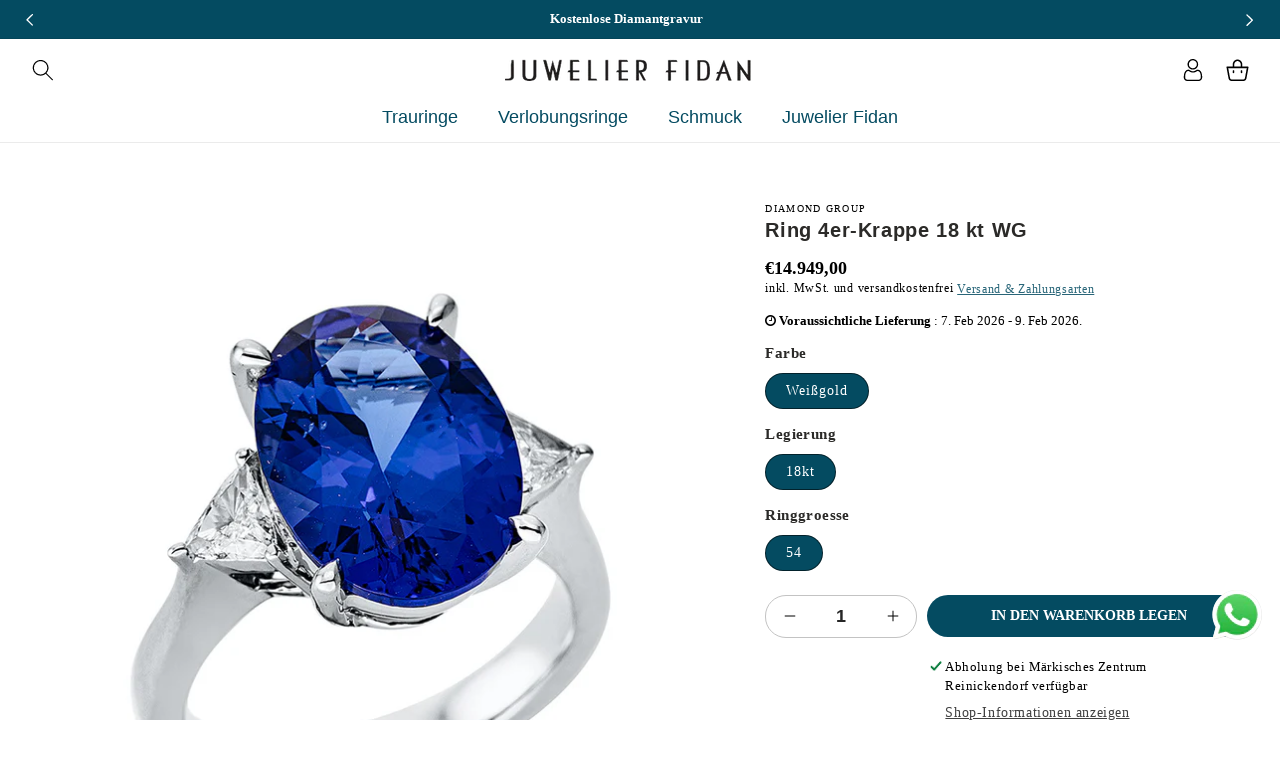

--- FILE ---
content_type: text/html; charset=utf-8
request_url: https://juwelier-fidan-reinickendorf.de/products/dg-ringe-1o098w854-6
body_size: 58606
content:
<!doctype html>
<html class="no-js" lang="de">
  <head>


  <script>(function(w,d,s,l,i){w[l]=w[l]||[];w[l].push({'gtm.start':
new Date().getTime(),event:'gtm.js'});var f=d.getElementsByTagName(s)[0],
j=d.createElement(s),dl=l!='dataLayer'?'&l='+l:'';j.async=true;j.src=
'https://www.googletagmanager.com/gtm.js?id='+i+dl;f.parentNode.insertBefore(j,f);
})(window,document,'script','dataLayer','GTM-N8MSPTG5');</script>
    <meta charset="utf-8">
    <meta http-equiv="X-UA-Compatible" content="IE=edge">
    <meta name="viewport" content="width=device-width,initial-scale=1">
    <meta name="theme-color" content="">
    <meta name="format-detection" content="telephone=yes">
    <link rel="canonical" href="https://juwelier-fidan-reinickendorf.de/products/dg-ringe-1o098w854-6">
    <link rel="preconnect" href="https://cdn.shopify.com" crossorigin>
    <link rel="preconnect" href="https://fonts.googleapis.com">
    <link rel="preconnect" href="https://fonts.gstatic.com" crossorigin><link rel="icon" type="image/png" href="//juwelier-fidan-reinickendorf.de/cdn/shop/files/Favicon.png?crop=center&height=32&v=1685447613&width=32"><title>
      Ring 4er-Krappe 18 kt WG
 &ndash; Juwelier Fidan</title>

    
      <meta name="description" content="Ring 4er-Krappe 18 kt WG, 2 Triangel 0,39 ct, TW-si, 1 Tansanit 6,98 ct blau, Weite:54">
    

    

<meta property="og:site_name" content="Juwelier Fidan">
<meta property="og:url" content="https://juwelier-fidan-reinickendorf.de/products/dg-ringe-1o098w854-6">
<meta property="og:title" content="Ring 4er-Krappe 18 kt WG">
<meta property="og:type" content="product">
<meta property="og:description" content="Ring 4er-Krappe 18 kt WG, 2 Triangel 0,39 ct, TW-si, 1 Tansanit 6,98 ct blau, Weite:54"><meta property="og:image" content="http://juwelier-fidan-reinickendorf.de/cdn/shop/products/1O098W.jpg?v=1688034241">
  <meta property="og:image:secure_url" content="https://juwelier-fidan-reinickendorf.de/cdn/shop/products/1O098W.jpg?v=1688034241">
  <meta property="og:image:width" content="800">
  <meta property="og:image:height" content="800"><meta property="og:price:amount" content="14.949,00">
  <meta property="og:price:currency" content="EUR"><meta name="twitter:card" content="summary_large_image">
<meta name="twitter:title" content="Ring 4er-Krappe 18 kt WG">
<meta name="twitter:description" content="Ring 4er-Krappe 18 kt WG, 2 Triangel 0,39 ct, TW-si, 1 Tansanit 6,98 ct blau, Weite:54">

    
    <script src="//juwelier-fidan-reinickendorf.de/cdn/shop/t/3/assets/global.js?v=165270858581536319811685518495" defer="defer"></script>
    
  


  
  

  <script>
    window.MeteorMenu = window.MeteorMenu || {};

    MeteorMenu.startedLoadingAt = Date.now();

    // Promise polyfill https://github.com/stefanpenner/es6-promise
    !function(t,e){"object"==typeof exports&&"undefined"!=typeof module?module.exports=e():"function"==typeof define&&define.amd?define(e):t.ES6Promise=e()}(this,function(){"use strict";function t(t){var e=typeof t;return null!==t&&("object"===e||"function"===e)}function e(t){return"function"==typeof t}function n(t){B=t}function r(t){G=t}function o(){return function(){return process.nextTick(a)}}function i(){return"undefined"!=typeof z?function(){z(a)}:c()}function s(){var t=0,e=new J(a),n=document.createTextNode("");return e.observe(n,{characterData:!0}),function(){n.data=t=++t%2}}function u(){var t=new MessageChannel;return t.port1.onmessage=a,function(){return t.port2.postMessage(0)}}function c(){var t=setTimeout;return function(){return t(a,1)}}function a(){for(var t=0;t<W;t+=2){var e=V[t],n=V[t+1];e(n),V[t]=void 0,V[t+1]=void 0}W=0}function f(){try{var t=Function("return this")().require("vertx");return z=t.runOnLoop||t.runOnContext,i()}catch(e){return c()}}function l(t,e){var n=this,r=new this.constructor(p);void 0===r[Z]&&O(r);var o=n._state;if(o){var i=arguments[o-1];G(function(){return P(o,r,i,n._result)})}else E(n,r,t,e);return r}function h(t){var e=this;if(t&&"object"==typeof t&&t.constructor===e)return t;var n=new e(p);return g(n,t),n}function p(){}function v(){return new TypeError("You cannot resolve a promise with itself")}function d(){return new TypeError("A promises callback cannot return that same promise.")}function _(t){try{return t.then}catch(e){return nt.error=e,nt}}function y(t,e,n,r){try{t.call(e,n,r)}catch(o){return o}}function m(t,e,n){G(function(t){var r=!1,o=y(n,e,function(n){r||(r=!0,e!==n?g(t,n):S(t,n))},function(e){r||(r=!0,j(t,e))},"Settle: "+(t._label||" unknown promise"));!r&&o&&(r=!0,j(t,o))},t)}function b(t,e){e._state===tt?S(t,e._result):e._state===et?j(t,e._result):E(e,void 0,function(e){return g(t,e)},function(e){return j(t,e)})}function w(t,n,r){n.constructor===t.constructor&&r===l&&n.constructor.resolve===h?b(t,n):r===nt?(j(t,nt.error),nt.error=null):void 0===r?S(t,n):e(r)?m(t,n,r):S(t,n)}function g(e,n){e===n?j(e,v()):t(n)?w(e,n,_(n)):S(e,n)}function A(t){t._onerror&&t._onerror(t._result),T(t)}function S(t,e){t._state===$&&(t._result=e,t._state=tt,0!==t._subscribers.length&&G(T,t))}function j(t,e){t._state===$&&(t._state=et,t._result=e,G(A,t))}function E(t,e,n,r){var o=t._subscribers,i=o.length;t._onerror=null,o[i]=e,o[i+tt]=n,o[i+et]=r,0===i&&t._state&&G(T,t)}function T(t){var e=t._subscribers,n=t._state;if(0!==e.length){for(var r=void 0,o=void 0,i=t._result,s=0;s<e.length;s+=3)r=e[s],o=e[s+n],r?P(n,r,o,i):o(i);t._subscribers.length=0}}function M(t,e){try{return t(e)}catch(n){return nt.error=n,nt}}function P(t,n,r,o){var i=e(r),s=void 0,u=void 0,c=void 0,a=void 0;if(i){if(s=M(r,o),s===nt?(a=!0,u=s.error,s.error=null):c=!0,n===s)return void j(n,d())}else s=o,c=!0;n._state!==$||(i&&c?g(n,s):a?j(n,u):t===tt?S(n,s):t===et&&j(n,s))}function x(t,e){try{e(function(e){g(t,e)},function(e){j(t,e)})}catch(n){j(t,n)}}function C(){return rt++}function O(t){t[Z]=rt++,t._state=void 0,t._result=void 0,t._subscribers=[]}function k(){return new Error("Array Methods must be provided an Array")}function F(t){return new ot(this,t).promise}function Y(t){var e=this;return new e(U(t)?function(n,r){for(var o=t.length,i=0;i<o;i++)e.resolve(t[i]).then(n,r)}:function(t,e){return e(new TypeError("You must pass an array to race."))})}function q(t){var e=this,n=new e(p);return j(n,t),n}function D(){throw new TypeError("You must pass a resolver function as the first argument to the promise constructor")}function K(){throw new TypeError("Failed to construct 'Promise': Please use the 'new' operator, this object constructor cannot be called as a function.")}function L(){var t=void 0;if("undefined"!=typeof global)t=global;else if("undefined"!=typeof self)t=self;else try{t=Function("return this")()}catch(e){throw new Error("polyfill failed because global object is unavailable in this environment")}var n=t.Promise;if(n){var r=null;try{r=Object.prototype.toString.call(n.resolve())}catch(e){}if("[object Promise]"===r&&!n.cast)return}t.Promise=it}var N=void 0;N=Array.isArray?Array.isArray:function(t){return"[object Array]"===Object.prototype.toString.call(t)};var U=N,W=0,z=void 0,B=void 0,G=function(t,e){V[W]=t,V[W+1]=e,W+=2,2===W&&(B?B(a):X())},H="undefined"!=typeof window?window:void 0,I=H||{},J=I.MutationObserver||I.WebKitMutationObserver,Q="undefined"==typeof self&&"undefined"!=typeof process&&"[object process]"==={}.toString.call(process),R="undefined"!=typeof Uint8ClampedArray&&"undefined"!=typeof importScripts&&"undefined"!=typeof MessageChannel,V=new Array(1e3),X=void 0;X=Q?o():J?s():R?u():void 0===H&&"function"==typeof require?f():c();var Z=Math.random().toString(36).substring(2),$=void 0,tt=1,et=2,nt={error:null},rt=0,ot=function(){function t(t,e){this._instanceConstructor=t,this.promise=new t(p),this.promise[Z]||O(this.promise),U(e)?(this.length=e.length,this._remaining=e.length,this._result=new Array(this.length),0===this.length?S(this.promise,this._result):(this.length=this.length||0,this._enumerate(e),0===this._remaining&&S(this.promise,this._result))):j(this.promise,k())}return t.prototype._enumerate=function(t){for(var e=0;this._state===$&&e<t.length;e++)this._eachEntry(t[e],e)},t.prototype._eachEntry=function(t,e){var n=this._instanceConstructor,r=n.resolve;if(r===h){var o=_(t);if(o===l&&t._state!==$)this._settledAt(t._state,e,t._result);else if("function"!=typeof o)this._remaining--,this._result[e]=t;else if(n===it){var i=new n(p);w(i,t,o),this._willSettleAt(i,e)}else this._willSettleAt(new n(function(e){return e(t)}),e)}else this._willSettleAt(r(t),e)},t.prototype._settledAt=function(t,e,n){var r=this.promise;r._state===$&&(this._remaining--,t===et?j(r,n):this._result[e]=n),0===this._remaining&&S(r,this._result)},t.prototype._willSettleAt=function(t,e){var n=this;E(t,void 0,function(t){return n._settledAt(tt,e,t)},function(t){return n._settledAt(et,e,t)})},t}(),it=function(){function t(e){this[Z]=C(),this._result=this._state=void 0,this._subscribers=[],p!==e&&("function"!=typeof e&&D(),this instanceof t?x(this,e):K())}return t.prototype["catch"]=function(t){return this.then(null,t)},t.prototype["finally"]=function(t){var n=this,r=n.constructor;return e(t)?n.then(function(e){return r.resolve(t()).then(function(){return e})},function(e){return r.resolve(t()).then(function(){throw e})}):n.then(t,t)},t}();return it.prototype.then=l,it.all=F,it.race=Y,it.resolve=h,it.reject=q,it._setScheduler=n,it._setAsap=r,it._asap=G,it.polyfill=L,it.Promise=it,it.polyfill(),it});

    // Fetch polyfill https://github.com/developit/unfetch
    self.fetch||(self.fetch=function(e,n){return n=n||{},new Promise(function(t,s){var r=new XMLHttpRequest,o=[],u=[],i={},a=function(){return{ok:2==(r.status/100|0),statusText:r.statusText,status:r.status,url:r.responseURL,text:function(){return Promise.resolve(r.responseText)},json:function(){return Promise.resolve(JSON.parse(r.responseText))},blob:function(){return Promise.resolve(new Blob([r.response]))},clone:a,headers:{keys:function(){return o},entries:function(){return u},get:function(e){return i[e.toLowerCase()]},has:function(e){return e.toLowerCase()in i}}}};for(var c in r.open(n.method||"get",e,!0),r.onload=function(){r.getAllResponseHeaders().replace(/^(.*?):[^\S\n]*([\s\S]*?)$/gm,function(e,n,t){o.push(n=n.toLowerCase()),u.push([n,t]),i[n]=i[n]?i[n]+","+t:t}),t(a())},r.onerror=s,r.withCredentials="include"==n.credentials,n.headers)r.setRequestHeader(c,n.headers[c]);r.send(n.body||null)})});

  
    MeteorMenu.loadData=function(){function e(){return new Promise(function(e){var t=document.createElement("link");t.rel="stylesheet",t.href="//juwelier-fidan-reinickendorf.de/cdn/shop/t/3/assets/meteor-menu.css?v=22209453911828352971691845517",t.onload=function(){e()},document.head.appendChild(t)})}function t(){window.performance&&1==window.performance.navigation.type?sessionStorage.removeItem(i):window.performance||sessionStorage.removeItem(i)}function n(){return t(),new Promise(function(e,t){function n(t){return MeteorMenu.data=t,e()}var s=r();if(s)return n(s);fetch(a,{credentials:"include"}).then(function(e){return e.text()}).then(function(e){const t=document.createElement("html");t.innerHTML=e;const r=t.querySelector("script#meteor-menu-data");if(!r)throw new Error("[Meteor Mega Menus] Could not find script#meteor-menu-data in async menu data endpoint");const a=JSON.parse(r.textContent);o(a),sessionStorage.setItem(i,JSON.stringify(a)),n(a)})["catch"](function(e){t(e)})})}function r(){var e=sessionStorage.getItem(i);if(e)try{return JSON.parse(e)}catch(t){console.warn("Meteor Mega Menus: Malformed cached menu data, expected a JSON string but instead got:",e),console.warn("If you are seeing this error, please get in touch with us at support@heliumdev.com"),sessionStorage.removeItem(i)}}function o(e){var t=[],n={linklists:function(e){if(!(e instanceof Object))return"linklists must be an Object"}};for(var r in n){var o=e[r],a=n[r](o);a&&t.push({key:r,error:a,value:o})}if(t.length>0)throw console.error("Meteor Mega Menus: Invalid keys detected in menu data",t),new Error("Malformed menu data")}var a="/products?view=meteor&timestamp="+Date.now(),i="meteor:menu_data",s=[e(),n()];Promise.all(s).then(function(){MeteorMenu.loaded=!0,MeteorMenu.dataReady&&MeteorMenu.dataReady()})["catch"](function(e){throw console.error("Meteor Mega Menus: Encountered an error while attempting to fetchMenuData from '"+a+"'"),new Error(e)})},MeteorMenu.loadData();
  

  </script>

  <script type="text/javascript" src="//juwelier-fidan-reinickendorf.de/cdn/shop/t/3/assets/meteor-menu.js?v=183868650305296347631691845515" async></script>


  <script>window.performance && window.performance.mark && window.performance.mark('shopify.content_for_header.start');</script><meta name="google-site-verification" content="zLemiHmK1Vj7ceyNu7nDLQ_mEWamvXvOf7YH6FTPkbE">
<meta id="shopify-digital-wallet" name="shopify-digital-wallet" content="/75889475926/digital_wallets/dialog">
<meta name="shopify-checkout-api-token" content="828b05a3a6e4a5e24912a5cf9b143049">
<meta id="in-context-paypal-metadata" data-shop-id="75889475926" data-venmo-supported="false" data-environment="production" data-locale="de_DE" data-paypal-v4="true" data-currency="EUR">
<link rel="alternate" hreflang="x-default" href="https://juwelier-fidan-reinickendorf.de/products/dg-ringe-1o098w854-6">
<link rel="alternate" hreflang="de" href="https://juwelier-fidan-reinickendorf.de/products/dg-ringe-1o098w854-6">
<link rel="alternate" hreflang="en" href="https://juwelier-fidan-reinickendorf.de/en/products/dg-ringe-1o098w854-6">
<link rel="alternate" hreflang="tr" href="https://juwelier-fidan-reinickendorf.de/tr/products/dg-ringe-1o098w854-6">
<link rel="alternate" hreflang="ru" href="https://juwelier-fidan-reinickendorf.de/ru/products/dg-ringe-1o098w854-6">
<link rel="alternate" type="application/json+oembed" href="https://juwelier-fidan-reinickendorf.de/products/dg-ringe-1o098w854-6.oembed">
<script async="async" src="/checkouts/internal/preloads.js?locale=de-DE"></script>
<script id="apple-pay-shop-capabilities" type="application/json">{"shopId":75889475926,"countryCode":"DE","currencyCode":"EUR","merchantCapabilities":["supports3DS"],"merchantId":"gid:\/\/shopify\/Shop\/75889475926","merchantName":"Juwelier Fidan","requiredBillingContactFields":["postalAddress","email"],"requiredShippingContactFields":["postalAddress","email"],"shippingType":"shipping","supportedNetworks":["visa","masterCard","amex"],"total":{"type":"pending","label":"Juwelier Fidan","amount":"1.00"},"shopifyPaymentsEnabled":true,"supportsSubscriptions":true}</script>
<script id="shopify-features" type="application/json">{"accessToken":"828b05a3a6e4a5e24912a5cf9b143049","betas":["rich-media-storefront-analytics"],"domain":"juwelier-fidan-reinickendorf.de","predictiveSearch":true,"shopId":75889475926,"locale":"de"}</script>
<script>var Shopify = Shopify || {};
Shopify.shop = "ccbbce.myshopify.com";
Shopify.locale = "de";
Shopify.currency = {"active":"EUR","rate":"1.0"};
Shopify.country = "DE";
Shopify.theme = {"name":"Juwelier Fidan Theme","id":149741371734,"schema_name":"Dawn","schema_version":"12.0.0","theme_store_id":null,"role":"main"};
Shopify.theme.handle = "null";
Shopify.theme.style = {"id":null,"handle":null};
Shopify.cdnHost = "juwelier-fidan-reinickendorf.de/cdn";
Shopify.routes = Shopify.routes || {};
Shopify.routes.root = "/";</script>
<script type="module">!function(o){(o.Shopify=o.Shopify||{}).modules=!0}(window);</script>
<script>!function(o){function n(){var o=[];function n(){o.push(Array.prototype.slice.apply(arguments))}return n.q=o,n}var t=o.Shopify=o.Shopify||{};t.loadFeatures=n(),t.autoloadFeatures=n()}(window);</script>
<script id="shop-js-analytics" type="application/json">{"pageType":"product"}</script>
<script defer="defer" async type="module" src="//juwelier-fidan-reinickendorf.de/cdn/shopifycloud/shop-js/modules/v2/client.init-shop-cart-sync_BH0MO3MH.de.esm.js"></script>
<script defer="defer" async type="module" src="//juwelier-fidan-reinickendorf.de/cdn/shopifycloud/shop-js/modules/v2/chunk.common_BErAfWaM.esm.js"></script>
<script defer="defer" async type="module" src="//juwelier-fidan-reinickendorf.de/cdn/shopifycloud/shop-js/modules/v2/chunk.modal_DqzNaksh.esm.js"></script>
<script type="module">
  await import("//juwelier-fidan-reinickendorf.de/cdn/shopifycloud/shop-js/modules/v2/client.init-shop-cart-sync_BH0MO3MH.de.esm.js");
await import("//juwelier-fidan-reinickendorf.de/cdn/shopifycloud/shop-js/modules/v2/chunk.common_BErAfWaM.esm.js");
await import("//juwelier-fidan-reinickendorf.de/cdn/shopifycloud/shop-js/modules/v2/chunk.modal_DqzNaksh.esm.js");

  window.Shopify.SignInWithShop?.initShopCartSync?.({"fedCMEnabled":true,"windoidEnabled":true});

</script>
<script>(function() {
  var isLoaded = false;
  function asyncLoad() {
    if (isLoaded) return;
    isLoaded = true;
    var urls = ["\/\/www.powr.io\/powr.js?powr-token=ccbbce.myshopify.com\u0026external-type=shopify\u0026shop=ccbbce.myshopify.com","https:\/\/cdn.shopify.com\/s\/files\/1\/0033\/3538\/9233\/files\/pushdaddy_a3.js?shop=ccbbce.myshopify.com","https:\/\/cdn.shopify.com\/s\/files\/1\/0758\/8947\/5926\/t\/3\/assets\/verify-meteor-menu.js?meteor_tier=free\u0026shop=ccbbce.myshopify.com","https:\/\/static2.rapidsearch.dev\/resultpage.js?shop=ccbbce.myshopify.com"];
    for (var i = 0; i < urls.length; i++) {
      var s = document.createElement('script');
      s.type = 'text/javascript';
      s.async = true;
      s.src = urls[i];
      var x = document.getElementsByTagName('script')[0];
      x.parentNode.insertBefore(s, x);
    }
  };
  if(window.attachEvent) {
    window.attachEvent('onload', asyncLoad);
  } else {
    window.addEventListener('load', asyncLoad, false);
  }
})();</script>
<script id="__st">var __st={"a":75889475926,"offset":3600,"reqid":"b850a7bf-8ece-4c96-b91d-4fdf1a784a93-1769810280","pageurl":"juwelier-fidan-reinickendorf.de\/products\/dg-ringe-1o098w854-6","u":"f80266277287","p":"product","rtyp":"product","rid":8450473820502};</script>
<script>window.ShopifyPaypalV4VisibilityTracking = true;</script>
<script id="captcha-bootstrap">!function(){'use strict';const t='contact',e='account',n='new_comment',o=[[t,t],['blogs',n],['comments',n],[t,'customer']],c=[[e,'customer_login'],[e,'guest_login'],[e,'recover_customer_password'],[e,'create_customer']],r=t=>t.map((([t,e])=>`form[action*='/${t}']:not([data-nocaptcha='true']) input[name='form_type'][value='${e}']`)).join(','),a=t=>()=>t?[...document.querySelectorAll(t)].map((t=>t.form)):[];function s(){const t=[...o],e=r(t);return a(e)}const i='password',u='form_key',d=['recaptcha-v3-token','g-recaptcha-response','h-captcha-response',i],f=()=>{try{return window.sessionStorage}catch{return}},m='__shopify_v',_=t=>t.elements[u];function p(t,e,n=!1){try{const o=window.sessionStorage,c=JSON.parse(o.getItem(e)),{data:r}=function(t){const{data:e,action:n}=t;return t[m]||n?{data:e,action:n}:{data:t,action:n}}(c);for(const[e,n]of Object.entries(r))t.elements[e]&&(t.elements[e].value=n);n&&o.removeItem(e)}catch(o){console.error('form repopulation failed',{error:o})}}const l='form_type',E='cptcha';function T(t){t.dataset[E]=!0}const w=window,h=w.document,L='Shopify',v='ce_forms',y='captcha';let A=!1;((t,e)=>{const n=(g='f06e6c50-85a8-45c8-87d0-21a2b65856fe',I='https://cdn.shopify.com/shopifycloud/storefront-forms-hcaptcha/ce_storefront_forms_captcha_hcaptcha.v1.5.2.iife.js',D={infoText:'Durch hCaptcha geschützt',privacyText:'Datenschutz',termsText:'Allgemeine Geschäftsbedingungen'},(t,e,n)=>{const o=w[L][v],c=o.bindForm;if(c)return c(t,g,e,D).then(n);var r;o.q.push([[t,g,e,D],n]),r=I,A||(h.body.append(Object.assign(h.createElement('script'),{id:'captcha-provider',async:!0,src:r})),A=!0)});var g,I,D;w[L]=w[L]||{},w[L][v]=w[L][v]||{},w[L][v].q=[],w[L][y]=w[L][y]||{},w[L][y].protect=function(t,e){n(t,void 0,e),T(t)},Object.freeze(w[L][y]),function(t,e,n,w,h,L){const[v,y,A,g]=function(t,e,n){const i=e?o:[],u=t?c:[],d=[...i,...u],f=r(d),m=r(i),_=r(d.filter((([t,e])=>n.includes(e))));return[a(f),a(m),a(_),s()]}(w,h,L),I=t=>{const e=t.target;return e instanceof HTMLFormElement?e:e&&e.form},D=t=>v().includes(t);t.addEventListener('submit',(t=>{const e=I(t);if(!e)return;const n=D(e)&&!e.dataset.hcaptchaBound&&!e.dataset.recaptchaBound,o=_(e),c=g().includes(e)&&(!o||!o.value);(n||c)&&t.preventDefault(),c&&!n&&(function(t){try{if(!f())return;!function(t){const e=f();if(!e)return;const n=_(t);if(!n)return;const o=n.value;o&&e.removeItem(o)}(t);const e=Array.from(Array(32),(()=>Math.random().toString(36)[2])).join('');!function(t,e){_(t)||t.append(Object.assign(document.createElement('input'),{type:'hidden',name:u})),t.elements[u].value=e}(t,e),function(t,e){const n=f();if(!n)return;const o=[...t.querySelectorAll(`input[type='${i}']`)].map((({name:t})=>t)),c=[...d,...o],r={};for(const[a,s]of new FormData(t).entries())c.includes(a)||(r[a]=s);n.setItem(e,JSON.stringify({[m]:1,action:t.action,data:r}))}(t,e)}catch(e){console.error('failed to persist form',e)}}(e),e.submit())}));const S=(t,e)=>{t&&!t.dataset[E]&&(n(t,e.some((e=>e===t))),T(t))};for(const o of['focusin','change'])t.addEventListener(o,(t=>{const e=I(t);D(e)&&S(e,y())}));const B=e.get('form_key'),M=e.get(l),P=B&&M;t.addEventListener('DOMContentLoaded',(()=>{const t=y();if(P)for(const e of t)e.elements[l].value===M&&p(e,B);[...new Set([...A(),...v().filter((t=>'true'===t.dataset.shopifyCaptcha))])].forEach((e=>S(e,t)))}))}(h,new URLSearchParams(w.location.search),n,t,e,['guest_login'])})(!0,!0)}();</script>
<script integrity="sha256-4kQ18oKyAcykRKYeNunJcIwy7WH5gtpwJnB7kiuLZ1E=" data-source-attribution="shopify.loadfeatures" defer="defer" src="//juwelier-fidan-reinickendorf.de/cdn/shopifycloud/storefront/assets/storefront/load_feature-a0a9edcb.js" crossorigin="anonymous"></script>
<script data-source-attribution="shopify.dynamic_checkout.dynamic.init">var Shopify=Shopify||{};Shopify.PaymentButton=Shopify.PaymentButton||{isStorefrontPortableWallets:!0,init:function(){window.Shopify.PaymentButton.init=function(){};var t=document.createElement("script");t.src="https://juwelier-fidan-reinickendorf.de/cdn/shopifycloud/portable-wallets/latest/portable-wallets.de.js",t.type="module",document.head.appendChild(t)}};
</script>
<script data-source-attribution="shopify.dynamic_checkout.buyer_consent">
  function portableWalletsHideBuyerConsent(e){var t=document.getElementById("shopify-buyer-consent"),n=document.getElementById("shopify-subscription-policy-button");t&&n&&(t.classList.add("hidden"),t.setAttribute("aria-hidden","true"),n.removeEventListener("click",e))}function portableWalletsShowBuyerConsent(e){var t=document.getElementById("shopify-buyer-consent"),n=document.getElementById("shopify-subscription-policy-button");t&&n&&(t.classList.remove("hidden"),t.removeAttribute("aria-hidden"),n.addEventListener("click",e))}window.Shopify?.PaymentButton&&(window.Shopify.PaymentButton.hideBuyerConsent=portableWalletsHideBuyerConsent,window.Shopify.PaymentButton.showBuyerConsent=portableWalletsShowBuyerConsent);
</script>
<script>
  function portableWalletsCleanup(e){e&&e.src&&console.error("Failed to load portable wallets script "+e.src);var t=document.querySelectorAll("shopify-accelerated-checkout .shopify-payment-button__skeleton, shopify-accelerated-checkout-cart .wallet-cart-button__skeleton"),e=document.getElementById("shopify-buyer-consent");for(let e=0;e<t.length;e++)t[e].remove();e&&e.remove()}function portableWalletsNotLoadedAsModule(e){e instanceof ErrorEvent&&"string"==typeof e.message&&e.message.includes("import.meta")&&"string"==typeof e.filename&&e.filename.includes("portable-wallets")&&(window.removeEventListener("error",portableWalletsNotLoadedAsModule),window.Shopify.PaymentButton.failedToLoad=e,"loading"===document.readyState?document.addEventListener("DOMContentLoaded",window.Shopify.PaymentButton.init):window.Shopify.PaymentButton.init())}window.addEventListener("error",portableWalletsNotLoadedAsModule);
</script>

<script type="module" src="https://juwelier-fidan-reinickendorf.de/cdn/shopifycloud/portable-wallets/latest/portable-wallets.de.js" onError="portableWalletsCleanup(this)" crossorigin="anonymous"></script>
<script nomodule>
  document.addEventListener("DOMContentLoaded", portableWalletsCleanup);
</script>

<link id="shopify-accelerated-checkout-styles" rel="stylesheet" media="screen" href="https://juwelier-fidan-reinickendorf.de/cdn/shopifycloud/portable-wallets/latest/accelerated-checkout-backwards-compat.css" crossorigin="anonymous">
<style id="shopify-accelerated-checkout-cart">
        #shopify-buyer-consent {
  margin-top: 1em;
  display: inline-block;
  width: 100%;
}

#shopify-buyer-consent.hidden {
  display: none;
}

#shopify-subscription-policy-button {
  background: none;
  border: none;
  padding: 0;
  text-decoration: underline;
  font-size: inherit;
  cursor: pointer;
}

#shopify-subscription-policy-button::before {
  box-shadow: none;
}

      </style>
<script id="sections-script" data-sections="product-recommendations,header,footer" defer="defer" src="//juwelier-fidan-reinickendorf.de/cdn/shop/t/3/compiled_assets/scripts.js?v=2819"></script>
<script>window.performance && window.performance.mark && window.performance.mark('shopify.content_for_header.end');</script>
  <script type="text/javascript">
    var Tipo = Tipo || {};
    Tipo.Booking = Tipo.Booking || {};
    Tipo.Booking.appUrl = 'https://booking.tipo.io';
    Tipo.Booking.shop = {
      id: 40775,
      url : 'ccbbce.myshopify.com',
      domain : 'juwelier-fidan-reinickendorf.de',
      settings : "{\"general\":{\"hide_add_to_cart\":\"2\",\"hide_buy_now\":\"2\",\"redirect_url\":null,\"allow_bring_more\":false,\"confirm_to\":\"checkout\",\"time_format\":\"24h\",\"multipleEmployees\":\"1\",\"hide_employee_on_front_store\":true,\"multipleLocations\":\"0\",\"show_location_on_front_store\":true,\"formatDate\":\"YYYY-MM-DD\",\"formatDateServe\":\"Y-m-d\",\"formatDateTime\":\"YYYY-MM-DD HH:mm\",\"formatTime\":\"HH:mm\",\"weekStart\":0},\"booking\":{\"text_price_color\":\"#ff0000\",\"timeBlock\":\"fixed\",\"stepping\":\"60\",\"font\":\"Arial\",\"primary_color\":\"#1fd3c0\",\"cancel_button\":\"#ffffff\",\"text_color\":\"#6370a7\",\"calender_background_color\":\"#2b3360\",\"calender_text_color\":\"#ffffff\",\"day_off_color\":\"#a3a3a3\",\"time_slot_color\":\"#414c89\",\"time_slot_color_hover\":\"#313d88\",\"selected_time_slot_color\":\"#ffd153\",\"background_color_calendar\":\"#2b3360\",\"background_image\":\"preset1.jpg\",\"selected_day_color\":\"#1fd3c0\",\"time_slot_color_selected\":\"#ff007b\",\"background_color_box_message_time_slot_no_available\":\"#e9e9e9\",\"text_color_text_box_message_time_slot_no_available\":\"#424242\",\"time_slot_no_available_color\":\"#a3a3a3\",\"sortProduct\":{\"type\":1,\"sortProductAuto\":\"asc\",\"sortProductManually\":[\"8452433641814\"]},\"statusDefault\":\"2\"},\"translation\":{\"languageDatepicker\":\"en-US\",\"customDatePickerDays\":\"Sunday, Monday, Tuesday, Wednesday, Thursday, Friday, Saturday\",\"customDatePickerDaysShort\":\"Sun, Mon, Tue, Wed, Thu, Fri, Sat\",\"customDatePickerDaysMin\":\"Su, Mo, Tu, We, Th, Fr, Sa\",\"customDatePickerMonths\":\"January, February, March, April, May, June, July, August, September, October, November, December\",\"customDatePickerMonthsShort\":\"Jan, Feb, Mar, Apr, May, Jun, Jul, Aug, Sep, Oct, Nov, Dec\",\"widget\":{\"default\":{\"please_select\":\"Please select service\",\"training\":\"Training\",\"trainer\":\"Trainer\",\"bringing_anyone\":\"Bringing anyone with you?\",\"num_of_additional\":\"Number of Additional People\",\"date_and_time\":\"Pick date & time\",\"continue\":\"Continue\",\"total_price\":\"Total Price\",\"confirm\":\"Confirm\",\"cancel\":\"Cancel\",\"thank_you\":\"Thank you! Your booking is completed\",\"date\":\"Date\",\"time\":\"Time\",\"datetime\":\"Date Time\",\"duration\":\"Duration\",\"location\":\"Location\",\"first_name\":\"First name\",\"last_name\":\"Last name\",\"phone\":\"Phone\",\"email\":\"Email\",\"address\":\"Address\",\"address_2\":\"Address 2\",\"status\":\"Status\",\"country\":\"Country\",\"full_name\":\"Fullname\",\"product\":\"Service\",\"product_placeholder\":\"Select your service\",\"variant\":\"Variant\",\"variant_placeholder\":\"Select your variant\",\"location_placeholder\":\"Select a location\",\"employee\":\"Employee\",\"employee_placeholder\":\"Select an employee\",\"quantity\":\"Quantity\",\"back\":\"Back\",\"payment\":\"Payment\",\"you_can_only_bring\":\"You can only bring {number} people\",\"not_available\":\"Selected service is currently not available.\",\"no_employee\":\"No employee\",\"no_location\":\"No location\",\"is_required\":\"This field is required.\",\"valid_phone_number\":\"Please enter a valid phone number.\",\"valid_email\":\"Please enter a valid email.\",\"time_slot_no_available\":\"This slot is no longer available\",\"price\":\"Price\",\"export_file_isc\":\"Export to file isc\",\"confirm_free_booking_successfully\":\"Thank for your booking. We will get back to you shortly.\",\"confirm_free_booking_unsuccessfully\":\"Whoops, looks like something went wrong.\",\"duration_unit\":\"minutes\"}}},\"integrate\":{\"zapier\":{\"cretaeOrUpdateUrl\":\"\",\"deleteUrl\":\"\"}},\"free_form\":{\"first_name\":{\"enable\":true,\"label\":\"First name\",\"required\":true},\"last_name\":{\"enable\":true,\"label\":\"Last name\",\"required\":true},\"phone_number\":{\"enable\":false,\"label\":\"Phone number\",\"required\":true},\"email\":{\"label\":\"Email\",\"required\":true,\"enable\":true}}}",
      locale: 'en',
      plan : {"id":17,"version":"2.2","plan":"FREE","feature":"{\"employee\":-1,\"product\":-1,\"location\":-1,\"extraFieldSet\":true,\"hideBrand\":true,\"trialDay\":\"0\",\"trialDayOld\":\"0\",\"priceOld\":\"0\"}","price":"0.00","type":"month","status":1,"created_at":null,"updated_at":null}
    };
    Tipo.Booking.locale = "de";
    Tipo.Booking.countryCode = ['de'];
    
      Tipo.Booking.product = {"id":8450473820502,"title":"Ring 4er-Krappe 18 kt WG","handle":"dg-ringe-1o098w854-6","description":"\u003cp\u003eRing 4er-Krappe 18 kt WG, 2 Triangel 0,39 ct, TW-si, 1 Tansanit 6,98 ct blau, Weite:54\u003c\/p\u003e","published_at":"2023-06-29T12:23:59+02:00","created_at":"2023-06-29T12:24:01+02:00","vendor":"Diamond Group","type":"Ringe","tags":["4er-Krappe","blau","Fashion Farbstein","Ring","Ringe","si","Tansanit","Triangelschliff","TW"],"price":1494900,"price_min":1494900,"price_max":1494900,"available":true,"price_varies":false,"compare_at_price":null,"compare_at_price_min":0,"compare_at_price_max":0,"compare_at_price_varies":false,"variants":[{"id":46748001468758,"title":"Weißgold \/ 18kt \/ 54","option1":"Weißgold","option2":"18kt","option3":"54","sku":"1O098W854-6","requires_shipping":true,"taxable":false,"featured_image":null,"available":true,"name":"Ring 4er-Krappe 18 kt WG - Weißgold \/ 18kt \/ 54","public_title":"Weißgold \/ 18kt \/ 54","options":["Weißgold","18kt","54"],"price":1494900,"weight":6,"compare_at_price":null,"inventory_management":"shopify","barcode":null,"requires_selling_plan":false,"selling_plan_allocations":[]}],"images":["\/\/juwelier-fidan-reinickendorf.de\/cdn\/shop\/products\/1O098W.jpg?v=1688034241"],"featured_image":"\/\/juwelier-fidan-reinickendorf.de\/cdn\/shop\/products\/1O098W.jpg?v=1688034241","options":["Farbe","Legierung","Ringgroesse"],"media":[{"alt":null,"id":43409501192534,"position":1,"preview_image":{"aspect_ratio":1.0,"height":800,"width":800,"src":"\/\/juwelier-fidan-reinickendorf.de\/cdn\/shop\/products\/1O098W.jpg?v=1688034241"},"aspect_ratio":1.0,"height":800,"media_type":"image","src":"\/\/juwelier-fidan-reinickendorf.de\/cdn\/shop\/products\/1O098W.jpg?v=1688034241","width":800}],"requires_selling_plan":false,"selling_plan_groups":[],"content":"\u003cp\u003eRing 4er-Krappe 18 kt WG, 2 Triangel 0,39 ct, TW-si, 1 Tansanit 6,98 ct blau, Weite:54\u003c\/p\u003e"};
      Tipo.Booking.product.options = [{"name":"Farbe","position":1,"values":["Weißgold"]},{"name":"Legierung","position":2,"values":["18kt"]},{"name":"Ringgroesse","position":3,"values":["54"]}];
      
        Tipo.Booking.product.variants[0].inventory_management = 'shopify';
        Tipo.Booking.product.variants[0].inventory_quantity = 1;
        Tipo.Booking.product.variants[0].inventory_policy = 'deny';
      
    

    

    Tipo.Booking.settings = {"general":{"hide_add_to_cart":"2","hide_buy_now":"2","redirect_url":null,"allow_bring_more":false,"confirm_to":"checkout","time_format":"24h","multipleEmployees":"1","hide_employee_on_front_store":true,"multipleLocations":"0","show_location_on_front_store":true,"formatDate":"YYYY-MM-DD","formatDateServe":"Y-m-d","formatDateTime":"YYYY-MM-DD HH:mm","formatTime":"HH:mm","weekStart":0},"booking":{"text_price_color":"#ff0000","timeBlock":"fixed","stepping":"60","font":"Arial","primary_color":"#1fd3c0","cancel_button":"#ffffff","text_color":"#6370a7","calender_background_color":"#2b3360","calender_text_color":"#ffffff","day_off_color":"#a3a3a3","time_slot_color":"#414c89","time_slot_color_hover":"#313d88","selected_time_slot_color":"#ffd153","background_color_calendar":"#2b3360","background_image":"preset1.jpg","selected_day_color":"#1fd3c0","time_slot_color_selected":"#ff007b","background_color_box_message_time_slot_no_available":"#e9e9e9","text_color_text_box_message_time_slot_no_available":"#424242","time_slot_no_available_color":"#a3a3a3","sortProduct":{"type":1,"sortProductAuto":"asc","sortProductManually":["8452433641814"]},"statusDefault":"2"},"translation":{"languageDatepicker":"en-US","customDatePickerDays":"Sunday, Monday, Tuesday, Wednesday, Thursday, Friday, Saturday","customDatePickerDaysShort":"Sun, Mon, Tue, Wed, Thu, Fri, Sat","customDatePickerDaysMin":"Su, Mo, Tu, We, Th, Fr, Sa","customDatePickerMonths":"January, February, March, April, May, June, July, August, September, October, November, December","customDatePickerMonthsShort":"Jan, Feb, Mar, Apr, May, Jun, Jul, Aug, Sep, Oct, Nov, Dec","widget":{"default":{"please_select":"Please select service","training":"Training","trainer":"Trainer","bringing_anyone":"Bringing anyone with you?","num_of_additional":"Number of Additional People","date_and_time":"Pick date & time","continue":"Continue","total_price":"Total Price","confirm":"Confirm","cancel":"Cancel","thank_you":"Thank you! Your booking is completed","date":"Date","time":"Time","datetime":"Date Time","duration":"Duration","location":"Location","first_name":"First name","last_name":"Last name","phone":"Phone","email":"Email","address":"Address","address_2":"Address 2","status":"Status","country":"Country","full_name":"Fullname","product":"Service","product_placeholder":"Select your service","variant":"Variant","variant_placeholder":"Select your variant","location_placeholder":"Select a location","employee":"Employee","employee_placeholder":"Select an employee","quantity":"Quantity","back":"Back","payment":"Payment","you_can_only_bring":"You can only bring {number} people","not_available":"Selected service is currently not available.","no_employee":"No employee","no_location":"No location","is_required":"This field is required.","valid_phone_number":"Please enter a valid phone number.","valid_email":"Please enter a valid email.","time_slot_no_available":"This slot is no longer available","price":"Price","export_file_isc":"Export to file isc","confirm_free_booking_successfully":"Thank for your booking. We will get back to you shortly.","confirm_free_booking_unsuccessfully":"Whoops, looks like something went wrong.","duration_unit":"minutes"}}},"free_form":{"first_name":{"enable":true,"label":"First name","required":true},"last_name":{"enable":true,"label":"Last name","required":true},"phone_number":{"enable":false,"label":"Phone number","required":true},"email":{"label":"Email","required":true,"enable":true}},"languageDatepicker":{"days":["Sunday","Monday","Tuesday","Wednesday","Thursday","Friday","Saturday"],"daysShort":["Sun","Mon","Tue","Wed","Thu","Fri","Sat"],"daysMin":["Su","Mo","Tu","We","Th","Fr","Sa"],"months":["January","February","March","April","May","June","July","August","September","October","November","December"],"monthsShort":["Jan","Feb","Mar","Apr","May","Jun","Jul","Aug","Sep","Oct","Nov","Dec"]}}
  Tipo.Booking.page = {
    type : 'product'
  };
  Tipo.Booking.money_format = '€{{amount_with_comma_separator}}';
  Tipo.Booking.timezone = {
    shop : 'Europe/Berlin',
    server : 'UTC'
  }
  Tipo.Booking.configs = {
    locations : [{"id":46764,"name":"Default location","employee_ids":[50709]}],
    employees : [{"id":50709,"first_name":"Yakop","last_name":"Fidan","avatar":"noimg.png","location_ids":[46764]}]
  };
  Tipo.Booking.configs.products = [
        ...[{"id":"8452433641814","title":"Beratung","handle":"beratung","capacity":{"type":"variant","rule":{"46751651299670":4}},"extra_filed_set_id":7556,"note":null,"is_free":1,"available_time_basis":"employees","duration":{"type":"variant","rule":[{"duration":30,"value":"46751651299670"}]},"location_ids":[46764],"employee_ids":[50709]}],
      ]
  
  Tipo.Booking.trans = Tipo.Booking.settings.translation.widget[Tipo.Booking.locale] || Tipo.Booking.settings.translation.widget.default
</script>
<textarea style="display:none !important" class="tipo-money-format">€{{amount_with_comma_separator}}</textarea>
<style>
  .tpb-booking-form *{
    font-family: Arial;
  }
  .tpb-booking-form .copyright{
    display: none;
  }
  .tpb-booking-form .tpb-box .tpb-form-control .tpb-text-price{
    color: #ff0000;
  }
  .tpb-booking-form .tpb-box .tpb-form-control label,
  .tpb-booking-form .tpb-box .tpb-form-control #tpb-message-bring_qty,
  .tpb-booking-form .tpb-box .tpb-form-control .ss-single-selected,
  .tpb-booking-form .tpb-box .tpb-form-control #tpb-productTitle-input,
  .tpb-booking-form .tpb-box .extra-fields .element,
  .tpb-booking-form .tpb-box .extra-fields .element label,
  .tpb-booking-form .tpb-box .extra-fields .element input,
  .tpb-booking-form .tpb-box .extra-fields .element textarea,
  .tpb-booking-form .tpb-box .extra-fields .element select,
  .tpb-booking-form .tpb-box .label,
  .tpb-booking-form .tpb-box .booking-info{
    color: #6370a7;
  }
  .tpb-booking-form .tpb-box .content .step1 {
    background-image: url('https://cdn.shopify.com/s/files/1/0758/8947/5926/t/3/assets/tipo.booking.img-background.preset1.jpg');
  }
  .tpb-booking-form .tpb-box .content .step1 .inner-step h5{
    color: #6370a7;
  }
  .tpb-message_not-available,
  .tpb-message_not-available .dismiss svg {
    color: #6370a7;
  }
  .tpb-box .action .continue-button,
  .tpb-box .action .confirm-button,
  .tpb-box .action .confirm-button.loading .spinner{
    background-color: #1fd3c0;
  }
  .tpb-box .action .back-button{
    color: #6370a7;
  }
  .tpb-form-control.price p {
    color: #6370a7;
  }

  /* Next Step */
  .tpb-box .content .step2{
    background: #2b3360;
  }
  .tpb-box .content .confirm .product-info .title,
  .tpb-box .content .confirm .booking-info,
  .tpb-box .content .confirm .booking-info label
  .tpb-box .content .confirm .extra-fields .element *,
  .tpb-box .content .confirm .extra-fields .element .ss-single-selected,
  .tpb-box .content .confirm .extra-fields .tpb-radio-group,
  .tpb-box .content .confirm .extra-fields .tpb-radio-group [type="radio"]:not(:checked) + label,
  .tpb-box .content .confirm .subtotal > .g-row ,
  .success_message_when_free_booking,
  .tpb-wrapper-btnExport,
  .tpb-wrapper-btnExport .tpb-btnExport .tpb-btnExport-title .tpb-btnExport-title_text,
  .infoBooking,
  .infoBooking label,
  .confirmBookingFree_action,
  .confirmBookingFree_action a div span,
  {
    color: #6370a7;
  }
  .tpb-box .content .confirm .extra-fields .tpb-checkbox .ctx:hover span:first-child
  .tpb-box .content .confirm .extra-fields .tpb-checkbox .inp-box:checked + .ctx span:first-child
  {
    border-color: #6370a7;
  }
  .tpb-box .content .confirm .extra-fields .tpb-radio-group [type="radio"]:checked + label:after,
  .tpb-box .content .confirm .extra-fields .tpb-checkbox .inp-box:checked + .ctx span:first-child{
    background: #6370a7;
  }
  .tpb-box .content .confirm .subtotal > .g-row .value{
    color: #1fd3c0;
  }
  .tpb-datepicker .datepicker-panel > ul > li {
    color: #ffffff;
  }
  .tpb-datepicker .datepicker-panel > ul > li:hover{
    background: #313d88;
  }
  .tpb-datepicker .datepicker-panel > ul > li.disabled{
    color: #a3a3a3;
  }
  .tpb-datepicker .datepicker-panel > ul > li.picked{
    background: #1fd3c0;
  }
  .tpb-timepicker .radiobtn{
    color: #ffffff;
  }
  .tpb-timepicker .radiobtn .tooltip{
    background-color: #e9e9e9;
    color: #424242;
  }
  .tpb-timepicker .radiobtn label{
    background: #414c89;
    color: #ffffff;
  }
  .tpb-timepicker .radiobtn label:hover {
    background: #313d88;
  }
  .tpb-timepicker .radiobtn label.disabled {
    background: #a3a3a3;
  }
  .tpb-timepicker .radiobtn input[type="radio"]:checked + label,
  .tpb-timepicker .radiobtn input[type="checkbox"]:checked + label {
    background: #ff007b;
  }

  /* History */
  #tpb-history-booking * {
    font-family: Arial;
  }
  #tpb-history-booking .tpb-table tr th{
    color: #6370a7;
  }
  #tpb-history-booking .copyright {
    display: none;
  }
</style>
<script src='//juwelier-fidan-reinickendorf.de/cdn/shop/t/3/assets/tipo.booking.index.min.js?v=3983297933424541341688380991' defer ></script>


    <link href="https://fonts.googleapis.com/css2?family=Philosopher:ital,wght@0,400;0,700;1,400;1,700&display=swap" rel="stylesheet">

    <style data-shopify>
      
      
      
      
      

      :root {
        --font-body-family: "New York", Iowan Old Style, Apple Garamond, Baskerville, Times New Roman, Droid Serif, Times, Source Serif Pro, serif, Apple Color Emoji, Segoe UI Emoji, Segoe UI Symbol;
        --font-body-style: normal;
        --font-body-weight: 400;
        --font-body-weight-bold: 700;

        --font-heading-family: "system_ui", -apple-system, 'Segoe UI', Roboto, 'Helvetica Neue', 'Noto Sans', 'Liberation Sans', Arial, sans-serif, 'Apple Color Emoji', 'Segoe UI Emoji', 'Segoe UI Symbol', 'Noto Color Emoji';
        --font-heading-style: normal;
        --font-heading-weight: 400;

        --font-body-scale: 1.0;
        --font-heading-scale: 1.0;

        --color-base-text: 0, 0, 0;
        --color-shadow: 0, 0, 0;
        --color-base-background-1: 255, 255, 255;
        --color-base-background-2: 4, 75, 97;
        --color-base-solid-button-labels: 255, 255, 255;
        --color-base-outline-button-labels: 4, 75, 97;
        --color-base-accent-1: 4, 75, 97;
        --color-base-accent-2: 255, 255, 255;
        --payment-terms-background-color: #ffffff;
         
        --color-base-button-text-hover: #FFFFFF;
        --color-base-button-background-hover: #044b61;

        --gradient-base-background-1: #ffffff;
        --gradient-base-background-2: #044b61;
        --gradient-base-accent-1: #044b61;
        --gradient-base-accent-2: #FFFFFF;

        --media-padding: px;
        --media-border-opacity: 0.0;
        --media-border-width: 1px;
        --media-radius: 0px;
        --media-shadow-opacity: 0.0;
        --media-shadow-horizontal-offset: 0px;
        --media-shadow-vertical-offset: 0px;
        --media-shadow-blur-radius: 5px;
        --media-shadow-visible: 0;

        --page-width: 160rem;
        --page-width-margin: 0rem;

        --card-image-padding: 0.0rem;
        --card-corner-radius: 1.0rem;
        --card-text-alignment: left;
        --card-border-width: 0.0rem;
        --card-border-opacity: 0.1;
        --card-shadow-opacity: 0.0;
        --card-shadow-visible: 0;
        --card-shadow-horizontal-offset: 0.0rem;
        --card-shadow-vertical-offset: 0.4rem;
        --card-shadow-blur-radius: 0.5rem;

        --badge-corner-radius: 4.0rem;

        --popup-border-width: 1px;
        --popup-border-opacity: 0.1;
        --popup-corner-radius: 0px;
        --popup-shadow-opacity: 0.0;
        --popup-shadow-horizontal-offset: 0px;
        --popup-shadow-vertical-offset: 4px;
        --popup-shadow-blur-radius: 5px;

        --drawer-border-width: 1px;
        --drawer-border-opacity: 0.1;
        --drawer-shadow-opacity: 0.0;
        --drawer-shadow-horizontal-offset: 0px;
        --drawer-shadow-vertical-offset: 4px;
        --drawer-shadow-blur-radius: 5px;

        --spacing-sections-desktop: 0px;
        --spacing-sections-mobile: 0px;

        --grid-desktop-vertical-spacing: 28px;
        --grid-desktop-horizontal-spacing: 28px;
        --grid-mobile-vertical-spacing: 14px;
        --grid-mobile-horizontal-spacing: 14px;

        --text-boxes-border-opacity: 0.1;
        --text-boxes-border-width: 0px;
        --text-boxes-radius: 0px;
        --text-boxes-shadow-opacity: 0.0;
        --text-boxes-shadow-visible: 0;
        --text-boxes-shadow-horizontal-offset: 0px;
        --text-boxes-shadow-vertical-offset: 4px;
        --text-boxes-shadow-blur-radius: 5px;

        --buttons-radius: 40px;
        --buttons-radius-outset: 41px;
        --buttons-border-width: 1px;
        --buttons-border-opacity: 1.0;
        --buttons-shadow-opacity: 0.0;
        --buttons-shadow-visible: 0;
        --buttons-shadow-horizontal-offset: 0px;
        --buttons-shadow-vertical-offset: 4px;
        --buttons-shadow-blur-radius: 5px;
        --buttons-border-offset: 0.3px;

        --inputs-radius: 40px;
        --inputs-border-width: 1px;
        --inputs-border-opacity: 0.55;
        --inputs-shadow-opacity: 0.0;
        --inputs-shadow-horizontal-offset: 0px;
        --inputs-margin-offset: 0px;
        --inputs-shadow-vertical-offset: 4px;
        --inputs-shadow-blur-radius: 5px;
        --inputs-radius-outset: 41px;

        --variant-pills-radius: 40px;
        --variant-pills-border-width: 1px;
        --variant-pills-border-opacity: 0.55;
        --variant-pills-shadow-opacity: 0.0;
        --variant-pills-shadow-horizontal-offset: 0px;
        --variant-pills-shadow-vertical-offset: 4px;
        --variant-pills-shadow-blur-radius: 5px;
      }

      *,
      *::before,
      *::after {
        box-sizing: inherit;
      }

      html {
        box-sizing: border-box;
        font-size: calc(var(--font-body-scale) * 62.5%);
        height: 100%;
      }

      body {
        display: grid;
        grid-template-rows: auto auto 1fr auto;
        grid-template-columns: 100%;
        min-height: 100%;
        margin: 0;
        font-size: 1.4rem;
        letter-spacing: 0;
        line-height: calc(1 + 0.8 / var(--font-body-scale));
        font-family: var(--font-body-family);
        font-style: var(--font-body-style);
        font-weight: var(--font-body-weight);
        color: rgb(var(--color-base-text));
      }

      @media screen and (min-width: 750px) {
        body {
          font-size: 1.4rem;
        }
      }
    </style>

    <link href="//juwelier-fidan-reinickendorf.de/cdn/shop/t/3/assets/base.css?v=95619053237358927041700590151" rel="stylesheet" type="text/css" media="all" />


  

   
<link rel="stylesheet" href="//juwelier-fidan-reinickendorf.de/cdn/shop/t/3/assets/component-predictive-search.css?v=165644661289088488651685518495" media="print" onload="this.media='all'"><script>document.documentElement.className = document.documentElement.className.replace('no-js', 'js');
    if (Shopify.designMode) {
      document.documentElement.classList.add('shopify-design-mode');
    }
    </script>
    <script src="//juwelier-fidan-reinickendorf.de/cdn/shop/t/3/assets/jquery.min.js?v=115860211936397945481685518495"></script>
  <script>window.is_hulkpo_installed=true</script>  


  <script type="text/javascript">
    window.RapidSearchAdmin = false;
  </script>


<!-- BEGIN app block: shopify://apps/globo-mega-menu/blocks/app-embed/7a00835e-fe40-45a5-a615-2eb4ab697b58 -->
<link href="//cdn.shopify.com/extensions/019c08e6-4e57-7c02-a6cb-a27823536122/menufrontend-308/assets/main-navigation-styles.min.css" rel="stylesheet" type="text/css" media="all" />
<link href="//cdn.shopify.com/extensions/019c08e6-4e57-7c02-a6cb-a27823536122/menufrontend-308/assets/theme-styles.min.css" rel="stylesheet" type="text/css" media="all" />
<script type="text/javascript" hs-ignore data-cookieconsent="ignore" data-ccm-injected>
document.getElementsByTagName('html')[0].classList.add('globo-menu-loading');
window.GloboMenuConfig = window.GloboMenuConfig || {}
window.GloboMenuConfig.curLocale = "de";
window.GloboMenuConfig.shop = "ccbbce.myshopify.com";
window.GloboMenuConfig.GloboMenuLocale = "de";
window.GloboMenuConfig.locale = "de";
window.menuRootUrl = "";
window.GloboMenuCustomer = false;
window.GloboMenuAssetsUrl = 'https://cdn.shopify.com/extensions/019c08e6-4e57-7c02-a6cb-a27823536122/menufrontend-308/assets/';
window.GloboMenuFilesUrl = '//juwelier-fidan-reinickendorf.de/cdn/shop/files/';
window.GloboMenuLinklists = {"main-menu": [{'url' :"\/pages\/verlobungsringe", 'title': "Trauringe"},{'url' :"\/pages\/trau-verlobungsringe", 'title': "Verlobungsringe"},{'url' :"\/pages\/schmuck", 'title': "Schmuck"},{'url' :"\/pages\/werkstatt", 'title': "Juwelier Fidan"},{'url' :"\/pages\/goldankauf", 'title': "Goldankauf"},{'url' :"\/pages\/beratungstermin-vereinbaren", 'title': "Beratungstermin"}],"footer": [{'url' :"\/pages\/uber-uns", 'title': "Über uns"},{'url' :"\/pages\/kontaktinformationen", 'title': "Kontakt"},{'url' :"\/policies\/legal-notice", 'title': "Impressum"},{'url' :"\/policies\/privacy-policy", 'title': "Datenschutz"},{'url' :"\/policies\/shipping-policy", 'title': "Versandbedingungen"},{'url' :"\/policies\/refund-policy", 'title': "Rückgaberecht"},{'url' :"\/policies\/terms-of-service", 'title': "Allgemeine Geschäftsbedingungen"}],"quick-links": [{'url' :"\/pages\/uber-uns", 'title': "Über uns"},{'url' :"\/policies\/contact-information", 'title': "Kontakt"},{'url' :"\/policies\/legal-notice", 'title': "Impressum"},{'url' :"\/policies\/privacy-policy", 'title': "Datenschutz"},{'url' :"\/policies\/shipping-policy", 'title': "Versandbedingungen"},{'url' :"\/policies\/refund-policy", 'title': "Rückgabebedingungen"},{'url' :"\/policies\/terms-of-service", 'title': "Allgemeine Geschäftsbedingungen"}],"kontaktdaten": [{'url' :"\/", 'title': "Juwelier Fidan"},{'url' :"\/", 'title': "Märkisches Zentrum"},{'url' :"\/", 'title': "Wilhelmsruher Damm 138, 13439 Berlin"},{'url' :"\/", 'title': "Öffnungszeiten: Mo-Sa 10:00 - 19:00 Uhr"},{'url' :"\/", 'title': "Tel: 030 419 378 27"},{'url' :"\/", 'title': "Mail: y.fidan@juwelier-fidan.de"}],"rechtliche-hinweise": [{'url' :"\/pages\/uber-uns", 'title': "Über uns"},{'url' :"\/policies\/legal-notice", 'title': "Impressum"},{'url' :"\/policies\/terms-of-service", 'title': "AGB"},{'url' :"\/policies\/privacy-policy", 'title': "Datenschutz"},{'url' :"\/policies\/refund-policy", 'title': "Widerrufsrecht"},{'url' :"\/policies\/shipping-policy", 'title': "Versand \u0026 Zahlungsarten"},{'url' :"\/policies\/contact-information", 'title': "Kontakt"}],"sonstiges": [{'url' :"\/pages\/vorteile-service", 'title': "Vorteile \u0026 Service"},{'url' :"\/pages\/uber-uns", 'title': "Über uns"},{'url' :"\/pages\/hilfe-support", 'title': "Hilfe \u0026 Support"}],"verlobungsringe": [{'url' :"\/", 'title': "Verlobungsringe seitl. Steine"},{'url' :"\/", 'title': "Verlobungsringe Gold"},{'url' :"\/", 'title': "Verlobungsringe Platin"},{'url' :"\/", 'title': "Verlobungsring Exklusiv Lupenrein, River"},{'url' :"\/", 'title': "Verlobungsringe Farbsteine"}],"customer-account-main-menu": [{'url' :"\/", 'title': "Einkaufen"},{'url' :"https:\/\/shopify.com\/75889475926\/account\/orders?locale=de\u0026region_country=DE", 'title': "Orders"}]}
window.GloboMenuConfig.is_app_embedded = true;
window.showAdsInConsole = true;
</script>

<script hs-ignore data-cookieconsent="ignore" data-ccm-injected type="text/javascript">
  window.GloboMenus = window.GloboMenus || [];
  var menuKey = 28044;
  window.GloboMenus[menuKey] = window.GloboMenus[menuKey] || {};
  window.GloboMenus[menuKey].id = menuKey;window.GloboMenus[menuKey].replacement = {"type":"auto","main_menu":"main-menu","mobile_menu":"main-menu"};window.GloboMenus[menuKey].type = "main";
  window.GloboMenus[menuKey].schedule = null;
  window.GloboMenus[menuKey].settings ={"font":{"tab_fontsize":"16","menu_fontsize":"18","tab_fontfamily":"Work Sans","tab_fontweight":"500","menu_fontfamily":"Work Sans","menu_fontweight":"400","tab_fontfamily_2":"Sans serif","menu_fontfamily_2":"sans serif","submenu_text_fontsize":"16","tab_fontfamily_custom":true,"menu_fontfamily_custom":true,"submenu_text_fontfamily":"Work Sans","submenu_text_fontweight":"regular","submenu_heading_fontsize":"16","submenu_text_fontfamily_2":"Sans serif","submenu_heading_fontfamily":"Work Sans","submenu_heading_fontweight":"600","submenu_description_fontsize":"16","submenu_heading_fontfamily_2":"Sans serif","submenu_description_fontfamily":"Work Sans","submenu_description_fontweight":"400","submenu_text_fontfamily_custom":true,"submenu_description_fontfamily_2":"Sans serif","submenu_heading_fontfamily_custom":true,"submenu_description_fontfamily_custom":true},"color":{"menu_text":"rgba(4, 75, 97, 1)","menu_border":"rgba(255, 255, 255, 0.38)","submenu_text":"rgba(4, 75, 97, 1)","atc_text_color":"rgba(4, 75, 97, 1)","submenu_border":"rgba(255, 255, 255, 1)","menu_background":"rgba(255, 255, 255, 0.37)","menu_text_hover":"rgba(4, 75, 97, 1)","sale_text_color":"#ffffff","submenu_heading":"rgba(255, 255, 255, 1)","tab_heading_color":"rgba(4, 75, 97, 1)","soldout_text_color":"#757575","submenu_background":"rgba(255, 255, 255, 1)","submenu_text_hover":"rgba(4, 75, 97, 1)","submenu_description":"rgba(4, 75, 97, 1)","atc_background_color":"rgba(4, 75, 97, 1)","atc_text_color_hover":"#FFFFFF","tab_background_hover":"rgba(255, 255, 255, 1)","menu_background_hover":"rgba(246, 241, 241, 0.17)","sale_background_color":"rgba(4, 75, 97, 1)","soldout_background_color":"#d5d5d5","tab_heading_active_color":"rgba(4, 75, 97, 1)","submenu_description_hover":"rgba(4, 75, 97, 1)","atc_background_color_hover":"rgba(4, 75, 97, 1)"},"general":{"align":"left","login":false,"border":false,"logout":false,"search":false,"account":false,"trigger":"hover","register":false,"atcButton":false,"max_width":null,"indicators":false,"responsive":"300","transition":"shiftup","orientation":"horizontal","menu_padding":"20","carousel_loop":false,"mobile_border":false,"mobile_trigger":"click_toggle","submenu_border":false,"tab_lineheight":"50","menu_lineheight":"50","lazy_load_enable":true,"transition_delay":"150","transition_speed":"300","submenu_max_width":null,"carousel_auto_play":false,"dropdown_lineheight":"50","linklist_lineheight":"30","mobile_sticky_header":false,"desktop_sticky_header":false,"mobile_hide_linklist_submenu":false},"language":{"name":"Name","sale":"Sale","send":"Send","view":"View details","email":"Email","phone":"Phone Number","search":"Search for...","message":"Message","sold_out":"Sold out","search_de":"Suche","search_en":"Suche","add_to_cart":"Add to cart","sold_out_de":"Ausverkauft","add_to_cart_de":"In den Warenkorb legen"}};
  window.GloboMenus[menuKey].itemsLength = 4;
</script><script type="template/html" id="globoMenu28044HTML"><ul class="gm-menu gm-menu-28044 gm-submenu-align-left gm-menu-trigger-hover gm-transition-shiftup" data-menu-id="28044" data-transition-speed="300" data-transition-delay="150">
<li style="--gm-item-custom-color:rgba(4, 75, 97, 1);--gm-item-custom-hover-color:rgba(4, 75, 97, 1);--gm-item-custom-background-color:rgba(255, 255, 255, 1);--gm-item-custom-hover-background-color:rgba(255, 255, 255, 1);" data-gmmi="0" data-gmdi="0" class="gm-item gm-level-0 gm-has-submenu gm-submenu-mega gm-submenu-align-full has-custom-color"><a class="gm-target" title="Trauringe" href="/collections/alle-trauringe"><span class="gm-text">Trauringe</span></a><div 
      class="gm-submenu gm-mega" 
      style=""
    ><div style="background-color: rgba(255, 255, 255, 1);" class="submenu-background"></div>
      <ul class="gm-grid">
<li class="gm-item gm-hidden-desktop gm-grid-item gmcol-3 gm-has-submenu"><ul style="--columns:1" class="gm-links">
<li class="gm-item"><a class="gm-target" title="Alle anzeigen" href="/collections/alle-trauringe"><span class="gm-text">Alle anzeigen</span></a>
</li></ul>
</li>
<li class="gm-item gm-grid-item gmcol-3 gm-has-submenu"><ul style="--columns:1" class="gm-links">
<li class="gm-item"><a class="gm-target" title="Gelbgold" href="/collections/gelbgold-trauringe"><span class="gm-text">Gelbgold</span></a>
</li>
<li class="gm-item"><a class="gm-target" title="Weißgold" href="/collections/trauringe-weissgold"><span class="gm-text">Weißgold</span></a>
</li>
<li class="gm-item"><a class="gm-target" title="Roségold" href="/collections/trauringe-rosegold"><span class="gm-text">Roségold</span></a>
</li>
<li class="gm-item"><a class="gm-target" title="Rotgold" href="/collections/trauringe-rotgold"><span class="gm-text">Rotgold</span></a>
</li>
<li class="gm-item"><a class="gm-target" title="Platin" href="/collections/trauringe-platin"><span class="gm-text">Platin</span></a>
</li>
<li class="gm-item"><a class="gm-target" title="Palladium" href="/collections/trauringe-palladium"><span class="gm-text">Palladium</span></a>
</li>
<li class="gm-item"><a class="gm-target" title="Bicolor" href="/collections/trauringe-bicolor"><span class="gm-text">Bicolor</span></a>
</li></ul>
</li>
<li class="gm-item gm-grid-item gmcol-3 gm-has-submenu"><ul style="--columns:1" class="gm-links">
<li class="gm-item"><a class="gm-target" title="Klassisch &amp; Schlicht" href="/collections/trauringe-klassisch-schlicht"><span class="gm-text">Klassisch & Schlicht</span></a>
</li>
<li class="gm-item"><a class="gm-target" title="mit Diamanten" href="/collections/trauringe-mit-diamanten"><span class="gm-text">mit Diamanten</span></a>
</li>
<li class="gm-item"><a class="gm-target" title="Modern" href="/collections/trauringe-modern"><span class="gm-text">Modern</span></a>
</li></ul>
</li>
<li class="gm-item gm-grid-item gmcol-3 gm-has-submenu"><ul style="--columns:1" class="gm-links">
<li class="gm-item"><a class="gm-target" title="Bestseller" href="/collections/trauringe-bestseller"><span class="gm-text">Bestseller</span></a>
</li>
<li class="gm-item"><a class="gm-target" title="Neuheiten" href="/collections/trauringe-neuheiten"><span class="gm-text">Neuheiten</span></a>
</li>
<li class="gm-item"><a class="gm-target" title="Günstig" href="/collections/trauringe-gunstig"><span class="gm-text">Günstig</span></a>
</li></ul>
</li>
<li class="gm-item gm-grid-item gmcol-3 gm-has-submenu"><ul style="--columns:1" class="gm-links">
<li class="gm-item"><a class="gm-target" title="So finden Sie die richtige Ringgröße" href="/blogs/trauringe/wie-sie-ihre-ringgrosse-herausfinden"><span class="gm-text">So finden Sie die richtige Ringgröße</span></a>
</li>
<li class="gm-item"><a class="gm-target" title="Die richtigen Trauringe finden" href="/blogs/trauringe/die-richtigen-trauringe-finden-10-tipps"><span class="gm-text">Die richtigen Trauringe finden</span></a>
</li>
<li class="gm-item"><a class="gm-target" title="Geschenkideen zum Hochzeitstag  - feiern Sie mit Schmuck" href="/blogs/trauringe/geschenke-zum-hochzeitstag"><span class="gm-text">Geschenkideen zum Hochzeitstag  - feiern Sie mit Schmuck</span></a>
</li></ul>
</li></ul>
    </div></li>

<li style="--gm-item-custom-color:rgba(4, 75, 97, 1);--gm-item-custom-hover-color:rgba(4, 75, 97, 1);--gm-item-custom-background-color:rgba(255, 255, 255, 1);--gm-item-custom-hover-background-color:rgba(255, 255, 255, 1);" data-gmmi="1" data-gmdi="1" class="gm-item gm-level-0 gm-has-submenu gm-submenu-mega gm-submenu-align-full has-custom-color"><a class="gm-target" title="Verlobungsringe" href="/collections/verlobungsringe"><span class="gm-text">Verlobungsringe</span></a><div 
      class="gm-submenu gm-mega" 
      style=""
    ><div style="background-color: rgba(255, 255, 255, 1);" class="submenu-background"></div>
      <ul class="gm-grid">
<li class="gm-item gm-hidden-desktop gm-grid-item gmcol-3 gm-has-submenu"><ul style="--columns:1" class="gm-links">
<li class="gm-item"><a class="gm-target" title="Alle anzeigen" href="/collections/verlobungsringe"><span class="gm-text">Alle anzeigen</span></a>
</li></ul>
</li>
<li class="gm-item gm-grid-item gmcol-3 gm-has-submenu"><ul style="--columns:1" class="gm-links">
<li class="gm-item"><a class="gm-target" title="Gelbgold" href="/collections/verlobungsringe-gelbgold"><span class="gm-text">Gelbgold</span></a>
</li>
<li class="gm-item"><a class="gm-target" title="Weißgold" href="/collections/verlobungsringe-weissgold"><span class="gm-text">Weißgold</span></a>
</li>
<li class="gm-item"><a class="gm-target" title="Roségold" href="/collections/verlobungsringe-rosegold"><span class="gm-text">Roségold</span></a>
</li>
<li class="gm-item"><a class="gm-target" title="Rotgold" href="/collections/verlobungsringe-rotgold"><span class="gm-text">Rotgold</span></a>
</li>
<li class="gm-item"><a class="gm-target" title="Platin" href="/collections/verlobungsringe-platin"><span class="gm-text">Platin</span></a>
</li>
<li class="gm-item"><a class="gm-target" title="Palladium" href="/collections/verlobungsringe-palladium"><span class="gm-text">Palladium</span></a>
</li>
<li class="gm-item"><a class="gm-target" title="Bicolor" href="/collections/verlobungsringe-bicolor"><span class="gm-text">Bicolor</span></a>
</li></ul>
</li>
<li class="gm-item gm-grid-item gmcol-3 gm-has-submenu"><ul style="--columns:1" class="gm-links">
<li class="gm-item"><a class="gm-target" title="Klassisch &amp; Schlicht" href="/collections/verlobungsringe-klassisch-schlicht"><span class="gm-text">Klassisch & Schlicht</span></a>
</li>
<li class="gm-item"><a class="gm-target" title="mit Diamanten" href="/collections/verlobungsringe-mit-diamanten"><span class="gm-text">mit Diamanten</span></a>
</li>
<li class="gm-item"><a class="gm-target" title="Modern" href="/collections/verlobungsringe-modern"><span class="gm-text">Modern</span></a>
</li>
<li class="gm-item"><a class="gm-target" title="Memoire" href="/collections/memoire-verlobungsringe"><span class="gm-text">Memoire</span></a>
</li>
<li class="gm-item"><a class="gm-target" title="Solitaire" href="/collections/solitaire-verlobungsring"><span class="gm-text">Solitaire</span></a>
</li>
<li class="gm-item"><a class="gm-target" title="Illusion" href="/collections/illusion-verlobungsring"><span class="gm-text">Illusion</span></a>
</li></ul>
</li>
<li class="gm-item gm-grid-item gmcol-3 gm-has-submenu"><ul style="--columns:1" class="gm-links">
<li class="gm-item"><a class="gm-target" title="Bestseller" href="/collections/verlobungsringe-bestseller"><span class="gm-text">Bestseller</span></a>
</li>
<li class="gm-item"><a class="gm-target" title="Neuheiten" href="/collections/neuheiten-verlobungsringe"><span class="gm-text">Neuheiten</span></a>
</li>
<li class="gm-item"><a class="gm-target" title="Günstig" href="/collections/verlobungsringe-gunstig"><span class="gm-text">Günstig</span></a>
</li></ul>
</li>
<li class="gm-item gm-grid-item gmcol-3 gm-has-submenu"><ul style="--columns:1" class="gm-links">
<li class="gm-item"><a class="gm-target" title="So finden Sie die richtige Ringgröße" href="/blogs/verlobungsringe/die-perfekte-passform-wie-sie-ihre-genaue-ringgrosse-ermitteln"><span class="gm-text">So finden Sie die richtige Ringgröße</span></a>
</li>
<li class="gm-item"><a class="gm-target" title="Der passende Ring für Sie" href="/blogs/verlobungsringe/titel"><span class="gm-text">Der passende Ring für Sie</span></a>
</li>
<li class="gm-item"><a class="gm-target" title="So gelingt der perfekte Antrag" href="/blogs/verlobungsringe/der-unvergessliche-heiratsantrag-den-moment-ihres-lebens-gestalten"><span class="gm-text">So gelingt der perfekte Antrag</span></a>
</li>
<li class="gm-item"><a class="gm-target" title="Romantische Ideen für den Antrag" href="/blogs/verlobungsringe/romantische-ideen-fur-den-antrag"><span class="gm-text">Romantische Ideen für den Antrag</span></a>
</li></ul>
</li></ul>
    </div></li>

<li data-gmmi="2" data-gmdi="2" class="gm-item gm-level-0 gm-has-submenu gm-submenu-mega gm-submenu-align-full"><a class="gm-target" title="Schmuck" href="/collections/schmuck"><span class="gm-text">Schmuck</span></a><div 
      class="gm-submenu gm-mega" 
      style=""
    ><div style="background-color: rgba(255, 255, 255, 1);" class="submenu-background"></div>
      <ul class="gm-grid">
<li class="gm-item gm-grid-item gmcol-full">
    <div class="gm-tabs gm-tabs-left">
</div>
  </li>
<li class="gm-item gm-grid-item gmcol-full gm-has-submenu">
    <div class="gm-tabs gm-tabs-left"><ul class="gm-tab-links">
<li class="gm-item gm-has-submenu gm-active" data-tab-index="0"><a class="gm-target" title="Ringe" href="/collections/ringe"><span class="gm-text">Ringe</span></a></li>
<li class="gm-item gm-has-submenu" data-tab-index="1"><a class="gm-target" title="Ohrringe" href="/collections/ohrringe"><span class="gm-text">Ohrringe</span></a></li>
<li class="gm-item gm-has-submenu" data-tab-index="2"><a class="gm-target" title="Halsketten" href="/collections/alle-halsketten"><span class="gm-text">Halsketten</span></a></li>
<li class="gm-item gm-has-submenu" data-tab-index="3"><a class="gm-target" title="Anhänger" href="/collections/alle-anhanger"><span class="gm-text">Anhänger</span></a></li>
<li class="gm-item gm-has-submenu" data-tab-index="4"><a class="gm-target" title="Armbänder" href="/collections/alle-armbander"><span class="gm-text">Armbänder</span></a></li>
<li class="gm-item gm-hidden-desktop gm-hidden-mobile gm-has-submenu" data-tab-index="5"><a class="gm-target" title="Schmuck-Sets"><span class="gm-text">Schmuck-Sets</span></a></li>
<li class="gm-item gm-hidden-desktop gm-hidden-mobile gm-has-submenu" data-tab-index="6"><a class="gm-target" title="Geschenke"><span class="gm-text">Geschenke</span></a></li></ul>
    <ul class="gm-tab-contents">
<li data-tab-index="0" class="gm-tab-content hc gm-active"><ul class="gm-tab-panel">
<li class="gm-item gm-grid-item gmcol-full gm-has-submenu">
    <div class="gm-tabs gm-tabs-left"><ul class="gm-tab-links">
<li class="gm-item gm-hidden-desktop gm-active" data-tab-index="0"><a class="gm-target" title="Alle anzeigen" href="/collections/ringe"><span class="gm-text">Alle anzeigen</span></a></li>
<li class="gm-item" data-tab-index="1"><a class="gm-target" title="Solitaireringe" href="/collections/solitaire"><span class="gm-text">Solitaireringe</span></a></li>
<li class="gm-item" data-tab-index="2"><a class="gm-target" title="Memoireringe" href="/collections/memoire"><span class="gm-text">Memoireringe</span></a></li>
<li class="gm-item" data-tab-index="3"><a class="gm-target" title="Pavéringe" href="/collections/pave-ring"><span class="gm-text">Pavéringe</span></a></li>
<li class="gm-item" data-tab-index="4"><a class="gm-target" title="Illusionringe" href="/collections/illusion-ring"><span class="gm-text">Illusionringe</span></a></li>
<li class="gm-item" data-tab-index="5"><a class="gm-target" title="Farbsteinringe" href="/collections/farbsteinringe"><span class="gm-text">Farbsteinringe</span></a></li></ul>
    <ul class="gm-tab-contents">
<li data-tab-index="0" class="gm-tab-content gm-active">
</li>
<li data-tab-index="1" class="gm-tab-content">
</li>
<li data-tab-index="2" class="gm-tab-content">
</li>
<li data-tab-index="3" class="gm-tab-content">
</li>
<li data-tab-index="4" class="gm-tab-content">
</li>
<li data-tab-index="5" class="gm-tab-content">
</li></ul>
</div>
  </li></ul>
</li>
<li data-tab-index="1" class="gm-tab-content hc"><ul class="gm-tab-panel">
<li class="gm-item gm-grid-item gmcol-full gm-has-submenu">
    <div class="gm-tabs gm-tabs-left"><ul class="gm-tab-links">
<li class="gm-item gm-hidden-desktop gm-active" data-tab-index="0"><a class="gm-target" title="Alle anzeigen" href="/collections/ohrringe"><span class="gm-text">Alle anzeigen</span></a></li>
<li class="gm-item" data-tab-index="1"><a class="gm-target" title="Creolen" href="/collections/creolen"><span class="gm-text">Creolen</span></a></li>
<li class="gm-item" data-tab-index="2"><a class="gm-target" title="Ohrhänger" href="/collections/ohrhanger"><span class="gm-text">Ohrhänger</span></a></li>
<li class="gm-item" data-tab-index="3"><a class="gm-target" title="Ohrstecker" href="/collections/ohrstecker"><span class="gm-text">Ohrstecker</span></a></li>
<li class="gm-item" data-tab-index="4"><a class="gm-target" title="Ohrschmuck" href="/collections/ohrschmuck"><span class="gm-text">Ohrschmuck</span></a></li>
<li class="gm-item" data-tab-index="5"><a class="gm-target" title="Ohrlöcher stechen Berlin" href="/blogs/ohrlocher-stechen/ohrlocher-stechen-in-berlin"><span class="gm-text">Ohrlöcher stechen Berlin</span></a></li></ul>
    <ul class="gm-tab-contents">
<li data-tab-index="0" class="gm-tab-content gm-active">
</li>
<li data-tab-index="1" class="gm-tab-content">
</li>
<li data-tab-index="2" class="gm-tab-content">
</li>
<li data-tab-index="3" class="gm-tab-content">
</li>
<li data-tab-index="4" class="gm-tab-content">
</li>
<li data-tab-index="5" class="gm-tab-content">
</li></ul>
</div>
  </li></ul>
</li>
<li data-tab-index="2" class="gm-tab-content hc"><ul class="gm-tab-panel">
<li class="gm-item gm-grid-item gmcol-full gm-has-submenu">
    <div class="gm-tabs gm-tabs-left"><ul class="gm-tab-links">
<li class="gm-item gm-hidden-desktop gm-active" data-tab-index="0"><a class="gm-target" title="Alle anzeigen" href="/collections/alle-anhanger"><span class="gm-text">Alle anzeigen</span></a></li>
<li class="gm-item" data-tab-index="1"><a class="gm-target" title="Colliers" href="/collections/collier-1"><span class="gm-text">Colliers</span></a></li>
<li class="gm-item" data-tab-index="2"><a class="gm-target" title="Diamantketten" href="/collections/diamanthalsschmuck"><span class="gm-text">Diamantketten</span></a></li>
<li class="gm-item" data-tab-index="3"><a class="gm-target" title="Solitaireketten" href="/collections/solitairhalsschmuck"><span class="gm-text">Solitaireketten</span></a></li>
<li class="gm-item" data-tab-index="4"><a class="gm-target" title="Perlenketten" href="/collections/perlenhalsschmuck"><span class="gm-text">Perlenketten</span></a></li>
<li class="gm-item" data-tab-index="5"><a class="gm-target" title="Farbsteinketten" href="/collections/farbsteinhalsschmuck"><span class="gm-text">Farbsteinketten</span></a></li></ul>
    <ul class="gm-tab-contents">
<li data-tab-index="0" class="gm-tab-content gm-active">
</li>
<li data-tab-index="1" class="gm-tab-content">
</li>
<li data-tab-index="2" class="gm-tab-content">
</li>
<li data-tab-index="3" class="gm-tab-content">
</li>
<li data-tab-index="4" class="gm-tab-content">
</li>
<li data-tab-index="5" class="gm-tab-content">
</li></ul>
</div>
  </li></ul>
</li>
<li data-tab-index="3" class="gm-tab-content hc"><ul class="gm-tab-panel">
<li class="gm-item gm-grid-item gmcol-full gm-has-submenu">
    <div class="gm-tabs gm-tabs-left"><ul class="gm-tab-links">
<li class="gm-item gm-hidden-desktop gm-active" data-tab-index="0"><a class="gm-target" title="Alle anzeigen" href="/collections/alle-halsketten"><span class="gm-text">Alle anzeigen</span></a></li>
<li class="gm-item" data-tab-index="1"><a class="gm-target" title="mit Diamanten" href="/collections/diamantanhanger"><span class="gm-text">mit Diamanten</span></a></li>
<li class="gm-item" data-tab-index="2"><a class="gm-target" title="mit Pavébesatz" href="/collections/anhanger-pavebesatz"><span class="gm-text">mit Pavébesatz</span></a></li>
<li class="gm-item" data-tab-index="3"><a class="gm-target" title="mit Perlen" href="/collections/anhanger-perlen"><span class="gm-text">mit Perlen</span></a></li>
<li class="gm-item" data-tab-index="4"><a class="gm-target" title="mit Farbsteinen" href="/collections/anhanger-farbstein"><span class="gm-text">mit Farbsteinen</span></a></li>
<li class="gm-item" data-tab-index="5"><a class="gm-target" title="Kreuzanhänger" href="/collections/kreuz-anhanger"><span class="gm-text">Kreuzanhänger</span></a></li>
<li class="gm-item" data-tab-index="6"><a class="gm-target" title="Herzanhänger" href="/collections/herz-kreuz"><span class="gm-text">Herzanhänger</span></a></li></ul>
    <ul class="gm-tab-contents">
<li data-tab-index="0" class="gm-tab-content gm-active">
</li>
<li data-tab-index="1" class="gm-tab-content">
</li>
<li data-tab-index="2" class="gm-tab-content">
</li>
<li data-tab-index="3" class="gm-tab-content">
</li>
<li data-tab-index="4" class="gm-tab-content">
</li>
<li data-tab-index="5" class="gm-tab-content">
</li>
<li data-tab-index="6" class="gm-tab-content">
</li></ul>
</div>
  </li></ul>
</li>
<li data-tab-index="4" class="gm-tab-content hc"><ul class="gm-tab-panel">
<li class="gm-item gm-grid-item gmcol-full gm-has-submenu">
    <div class="gm-tabs gm-tabs-left"><ul class="gm-tab-links">
<li class="gm-item gm-hidden-desktop gm-active" data-tab-index="0"><a class="gm-target" title="Alle anzeigen" href="/collections/alle-armbander"><span class="gm-text">Alle anzeigen</span></a></li>
<li class="gm-item" data-tab-index="1"><a class="gm-target" title="Tennisarmbänder" href="/collections/tennisarmband"><span class="gm-text">Tennisarmbänder</span></a></li>
<li class="gm-item" data-tab-index="2"><a class="gm-target" title="Armreifen" href="/collections/armreif"><span class="gm-text">Armreifen</span></a></li>
<li class="gm-item" data-tab-index="3"><a class="gm-target" title="mit Diamanten" href="/collections/diamantarmschmuck"><span class="gm-text">mit Diamanten</span></a></li>
<li class="gm-item" data-tab-index="4"><a class="gm-target" title="mit Farbsteinen" href="/collections/farbsteinarmschmuck"><span class="gm-text">mit Farbsteinen</span></a></li></ul>
    <ul class="gm-tab-contents">
<li data-tab-index="0" class="gm-tab-content gm-active">
</li>
<li data-tab-index="1" class="gm-tab-content">
</li>
<li data-tab-index="2" class="gm-tab-content">
</li>
<li data-tab-index="3" class="gm-tab-content">
</li>
<li data-tab-index="4" class="gm-tab-content">
</li></ul>
</div>
  </li></ul>
</li>
<li data-tab-index="5" class="gm-tab-content hc"><ul class="gm-tab-panel">
<li class="gm-item gm-grid-item gmcol-full gm-has-submenu">
    <div class="gm-tabs gm-tabs-left"><ul class="gm-tab-links">
<li class="gm-item gm-hidden-desktop gm-active" data-tab-index="0"><a class="gm-target" title="Alle anzeigen" href="/collections/alle-armbander"><span class="gm-text">Alle anzeigen</span></a></li>
<li class="gm-item" data-tab-index="1"><a class="gm-target" title="mit Diamanten"><span class="gm-text">mit Diamanten</span></a></li>
<li class="gm-item" data-tab-index="2"><a class="gm-target" title="mit Perlen"><span class="gm-text">mit Perlen</span></a></li>
<li class="gm-item" data-tab-index="3"><a class="gm-target" title="mit Farbsteinen"><span class="gm-text">mit Farbsteinen</span></a></li></ul>
    <ul class="gm-tab-contents">
<li data-tab-index="0" class="gm-tab-content gm-active">
</li>
<li data-tab-index="1" class="gm-tab-content">
</li>
<li data-tab-index="2" class="gm-tab-content">
</li>
<li data-tab-index="3" class="gm-tab-content">
</li></ul>
</div>
  </li></ul>
</li>
<li data-tab-index="6" class="gm-tab-content hc"><ul class="gm-tab-panel">
<li class="gm-item gm-grid-item gmcol-full gm-has-submenu">
    <div class="gm-tabs gm-tabs-left"><ul class="gm-tab-links">
<li class="gm-item gm-hidden-desktop gm-active" data-tab-index="0"><a class="gm-target" title="Alle anzeigen" href="/collections/alle-armbander"><span class="gm-text">Alle anzeigen</span></a></li>
<li class="gm-item" data-tab-index="1"><a class="gm-target" title="für Sie"><span class="gm-text">für Sie</span></a></li>
<li class="gm-item" data-tab-index="2"><a class="gm-target" title="für Ihn"><span class="gm-text">für Ihn</span></a></li></ul>
    <ul class="gm-tab-contents">
<li data-tab-index="0" class="gm-tab-content gm-active">
</li>
<li data-tab-index="1" class="gm-tab-content">
</li>
<li data-tab-index="2" class="gm-tab-content">
</li></ul>
</div>
  </li></ul>
</li></ul>
</div>
  </li></ul>
    </div></li>

<li style="--gm-item-custom-color:rgba(4, 75, 97, 1);--gm-item-custom-hover-color:rgba(4, 75, 97, 1);--gm-item-custom-background-color:rgba(255, 255, 255, 0.37);--gm-item-custom-hover-background-color:rgba(246, 241, 241, 0.17);" data-gmmi="3" data-gmdi="3" class="gm-item gm-level-0 has-custom-color"><a class="gm-target" title="Juwelier Fidan" href="/pages/werkstatt"><span class="gm-text">Juwelier Fidan</span></a></li>
</ul></script><style>
.gm-menu-installed .gm-menu.gm-menu-28044 {
  background-color: rgba(255, 255, 255, 0.37) !important;
  color: rgba(4, 75, 97, 1);
  font-family: "Sans serif", sans-serif;
  font-size: 16px;
}
.gm-menu-installed .gm-menu.gm-menu-28044.gm-bordered:not(.gm-menu-mobile):not(.gm-vertical) > .gm-level-0 + .gm-level-0 {
  border-left: 1px solid rgba(255, 255, 255, 0.38) !important;
}
.gm-menu-installed .gm-menu.gm-bordered.gm-vertical > .gm-level-0 + .gm-level-0:not(.searchItem),
.gm-menu-installed .gm-menu.gm-menu-28044.gm-mobile-bordered.gm-menu-mobile > .gm-level-0 + .gm-level-0:not(.searchItem){
  border-top: 1px solid rgba(255, 255, 255, 0.38) !important;
}
.gm-menu-installed .gm-menu.gm-menu-28044 .gm-item.gm-level-0 > .gm-target > .gm-text{
  font-family: "sans serif", sans-serif !important;
}
.gm-menu-installed .gm-menu.gm-menu-28044 .gm-item.gm-level-0 > .gm-target{
  padding: 15px 20px !important;
  color: rgba(4, 75, 97, 1) !important;
  font-family: "sans serif", sans-serif !important;
  font-size: 18px !important;
  font-weight: 400 !important;
  font-style: normal !important;
  line-height: 20px !important;
}

.gm-menu.gm-menu-28044 .gm-submenu.gm-search-form input{
  line-height: 40px !important;
}

.gm-menu-installed .gm-menu.gm-menu-28044 .gm-item.gm-level-0.gm-active > .gm-target,
.gm-menu-installed .gm-menu.gm-menu-28044 .gm-item.gm-level-0:hover > .gm-target{
  background-color: rgba(246, 241, 241, 0.17) !important;
  color: rgba(4, 75, 97, 1) !important;
}
.gm-menu-installed .gm-menu.gm-menu-28044 .gm-item.gm-level-0 > .gm-target > .gm-icon,
.gm-menu-installed .gm-menu.gm-menu-28044 .gm-item.gm-level-0 > .gm-target > .gm-text,
.gm-menu-installed .gm-menu.gm-menu-28044 .gm-item.gm-level-0 > .gm-target > .gm-retractor{
  color: rgba(4, 75, 97, 1) !important;
  font-size: 18px !important;
  font-weight: 400 !important;
  font-style: normal !important;
  line-height: 20px !important;
}
.gm-menu-installed .gm-menu.gm-menu-28044 .gm-item.gm-level-0.gm-active > .gm-target > .gm-icon,
.gm-menu-installed .gm-menu.gm-menu-28044 .gm-item.gm-level-0.gm-active > .gm-target > .gm-text,
.gm-menu-installed .gm-menu.gm-menu-28044 .gm-item.gm-level-0.gm-active > .gm-target > .gm-retractor,
.gm-menu-installed .gm-menu.gm-menu-28044 .gm-item.gm-level-0:hover > .gm-target > .gm-icon,
.gm-menu-installed .gm-menu.gm-menu-28044 .gm-item.gm-level-0:hover > .gm-target > .gm-text,
.gm-menu-installed .gm-menu.gm-menu-28044 .gm-item.gm-level-0:hover > .gm-target > .gm-retractor{
  color: rgba(4, 75, 97, 1) !important;
}

.gm-menu-installed .gm-menu.gm-menu-28044.gm-submenu-bordered:not(.gm-aliexpress) {
  border: 1px solid rgba(255, 255, 255, 1) !important;
}

.gm-menu-installed .gm-menu.gm-menu-28044.gm-menu-mobile .gm-tabs > .gm-tab-links > .gm-item{
  border-top: 1px solid rgba(255, 255, 255, 1) !important;
}

.gm-menu-installed .gm-menu.gm-menu-28044 .gm-tab-links > .gm-item.gm-active > .gm-target{
  background-color: rgba(255, 255, 255, 1) !important;
}

.gm-menu-installed .gm-menu.gm-menu-28044 .gm-submenu.gm-mega,
.gm-menu-installed .gm-menu.gm-menu-28044 .gm-submenu.gm-search-form,
.gm-menu-installed .gm-menu.gm-menu-28044 .gm-submenu-aliexpress .gm-tab-links,
.gm-menu-installed .gm-menu.gm-menu-28044 .gm-submenu-aliexpress .gm-tab-content {
  background-color: rgba(255, 255, 255, 1) !important;
}
.gm-menu-installed .gm-menu.gm-menu-28044 .gm-submenu-bordered .gm-tabs-left > .gm-tab-links {
  border-right: 1px solid rgba(255, 255, 255, 1) !important;
}
.gm-menu-installed .gm-menu.gm-menu-28044 .gm-submenu-bordered .gm-tabs-top > .gm-tab-links {
  border-bottom: 1px solid rgba(255, 255, 255, 1) !important;
}
.gm-menu-installed .gm-menu.gm-menu-28044 .gm-submenu-bordered .gm-tabs-right > .gm-tab-links {
  border-left: 1px solid rgba(255, 255, 255, 1) !important;
}
.gm-menu-installed .gm-menu.gm-menu-28044 .gm-tab-links > .gm-item > .gm-target,
.gm-menu-installed .gm-menu.gm-menu-28044 .gm-tab-links > .gm-item > .gm-target > .gm-text{
  font-family: "Sans serif", sans-serif;
  font-size: 16px;
  font-weight: 500;
  font-style: normal;
}
.gm-menu-installed .gm-menu.gm-menu-28044 .gm-tab-links > .gm-item > .gm-target > .gm-icon{
  font-size: 16px;
}
.gm-menu-installed .gm-menu.gm-menu-28044 .gm-tab-links > .gm-item > .gm-target,
.gm-menu-installed .gm-menu.gm-menu-28044 .gm-tab-links > .gm-item > .gm-target > .gm-text,
.gm-menu-installed .gm-menu.gm-menu-28044 .gm-tab-links > .gm-item > .gm-target > .gm-retractor,
.gm-menu-installed .gm-menu.gm-menu-28044 .gm-tab-links > .gm-item > .gm-target > .gm-icon{
  color: rgba(4, 75, 97, 1) !important;
}
.gm-menu-installed .gm-menu.gm-menu-28044 .gm-tab-links > .gm-item.gm-active > .gm-target,
.gm-menu-installed .gm-menu.gm-menu-28044 .gm-tab-links > .gm-item.gm-active > .gm-target > .gm-text,
.gm-menu-installed .gm-menu.gm-menu-28044 .gm-tab-links > .gm-item.gm-active > .gm-target > .gm-retractor,
.gm-menu-installed .gm-menu.gm-menu-28044 .gm-tab-links > .gm-item.gm-active > .gm-target > .gm-icon{
  color: rgba(4, 75, 97, 1) !important;
}
.gm-menu-installed .gm-menu.gm-menu-28044 .gm-dropdown {
  background-color: rgba(255, 255, 255, 1) !important;
}
.gm-menu-installed .gm-menu.gm-menu-28044 .gm-dropdown > li > a {
  line-height: 20px !important;
}
.gm-menu-installed .gm-menu.gm-menu-28044 .gm-tab-links > li > a {
  line-height: 20px !important;
}
.gm-menu-installed .gm-menu.gm-menu-28044 .gm-links > li:not(.gm-heading) > a {
  line-height: 20px !important;
}
.gm-html-inner,
.gm-menu-installed .gm-menu.gm-menu-28044 .gm-submenu .gm-item .gm-target {
  color: rgba(4, 75, 97, 1) !important;
  font-family: "Sans serif", sans-serif !important;
  font-size: 16px !important;
  font-weight: 400 !important;
  font-style: normal !important;
}
.gm-menu-installed .gm-menu.gm-menu-28044 .gm-submenu .gm-item .gm-heading {
  color: rgba(255, 255, 255, 1) !important;
  font-family: "Sans serif", sans-serif !important;
  font-size: 16px !important;
  font-weight: 600 !important;
  font-style: normal !important;
}
.gm-menu-installed .gm-menu.gm-menu-28044 .gm-submenu .gm-item .gm-heading .gm-target {
  color: rgba(255, 255, 255, 1) !important;
  font-family: "Sans serif", sans-serif !important;
  font-size: 16px !important;
  font-weight: 600 !important;
  font-style: normal !important;
}
.gm-menu-installed .gm-menu.gm-menu-28044 .gm-submenu .gm-target:hover,
.gm-menu-installed .gm-menu.gm-menu-28044 .gm-submenu .gm-target:hover .gm-text,
.gm-menu-installed .gm-menu.gm-menu-28044 .gm-submenu .gm-target:hover .gm-icon,
.gm-menu-installed .gm-menu.gm-menu-28044 .gm-submenu .gm-target:hover .gm-retractor
{
  color: rgba(4, 75, 97, 1) !important;
}
.gm-menu-installed .gm-menu.gm-menu-28044 .gm-submenu .gm-target:hover .gm-price {
  color: rgba(4, 75, 97, 1) !important;
}
.gm-menu-installed .gm-menu.gm-menu-28044 .gm-submenu .gm-target:hover .gm-old-price {
  color: rgba(4, 75, 97, 1) !important;
}
.gm-menu-installed .gm-menu.gm-menu-28044 .gm-submenu .gm-target:hover > .gm-text > .gm-description {
  color: rgba(4, 75, 97, 1) !important;
}
.gm-menu-installed .gm-menu.gm-menu-28044 .gm-submenu .gm-item .gm-description {
  color: rgba(4, 75, 97, 1) !important;
  font-family: "Sans serif", sans-serif !important;
  font-size: 16px !important;
  font-weight: 400 !important;
  font-style: normal !important;
}
.gm-menu.gm-menu-28044 .gm-label.gm-sale-label{
  color: #ffffff !important;
  background: rgba(4, 75, 97, 1) !important;
}
.gm-menu.gm-menu-28044 .gm-label.gm-sold_out-label{
  color: #757575 !important;
  background: #d5d5d5 !important;
}

.theme_store_id_601.gm-menu-installed .gm-menu.gm-menu-28044 .gm-level-0 > a.icon-account,
.theme_store_id_601.gm-menu-installed .gm-menu.gm-menu-28044 .gm-level-0 > a.icon-search {
  color: rgba(4, 75, 97, 1) !important;
}

.theme_store_id_601 #nav.gm-menu.gm-menu-28044 .gm-level-0 > a,
.theme_store_id_601 #nav.gm-menu.gm-menu-28044 .gm-level-0 > select.currencies {
  color: rgba(4, 75, 97, 1) !important;
}
.theme_store_id_601 #nav.gm-menu.gm-menu-28044 .gm-level-0 > select.currencies > option {
  background-color: rgba(255, 255, 255, 0.37) !important;
}

.gm-menu-installed .gm-menu.gm-menu-28044 > .gm-level-0.gm-theme-li > a {
  color: rgba(4, 75, 97, 1) !important;
  font-family: "sans serif", sans-serif !important;
  font-size: 18px !important;
}

.theme_store_id_777 .drawer a, .drawer h3, .drawer .h3 {
  color: rgba(4, 75, 97, 1) !important;
}

.gm-menu.gm-menu-28044 .gm-product-atc input.gm-btn-atc{
  color: rgba(4, 75, 97, 1) !important;
  background-color: rgba(4, 75, 97, 1) !important;
  font-family: "Sans serif", sans-serif !important;
}

.gm-menu.gm-menu-28044 .gm-product-atc input.gm-btn-atc:hover{
  color: #FFFFFF !important;
  background-color: rgba(4, 75, 97, 1) !important;
}

.gm-menu.gm-menu-28044.gm-transition-fade .gm-item>.gm-submenu {
  -webkit-transition-duration: 300ms;
  transition-duration: 300ms;
  transition-delay: 150ms !important;
  -webkit-transition-delay: 150ms !important;
}

.gm-menu.gm-menu-28044.gm-transition-shiftup .gm-item>.gm-submenu {
  -webkit-transition-duration: 300ms;
  transition-duration: 300ms;
  transition-delay: 150ms !important;
  -webkit-transition-delay: 150ms !important;
}
.gm-menu-installed .gm-menu.gm-menu-28044 > .gm-level-0.has-custom-color > .gm-target,
.gm-menu-installed .gm-menu.gm-menu-28044 > .gm-level-0.has-custom-color > .gm-target .gm-icon, 
.gm-menu-installed .gm-menu.gm-menu-28044 > .gm-level-0.has-custom-color > .gm-target .gm-retractor, 
.gm-menu-installed .gm-menu.gm-menu-28044 > .gm-level-0.has-custom-color > .gm-target .gm-text{
  color: var(--gm-item-custom-color) !important;
}
.gm-menu-installed .gm-menu.gm-menu-28044 > .gm-level-0.has-custom-color > .gm-target{
  background: var(--gm-item-custom-background-color) !important;
}
.gm-menu-installed .gm-menu.gm-menu-28044 > .gm-level-0.has-custom-color.gm-active > .gm-target,
.gm-menu-installed .gm-menu.gm-menu-28044 > .gm-level-0.has-custom-color.gm-active > .gm-target .gm-icon, 
.gm-menu-installed .gm-menu.gm-menu-28044 > .gm-level-0.has-custom-color.gm-active > .gm-target .gm-retractor, 
.gm-menu-installed .gm-menu.gm-menu-28044 > .gm-level-0.has-custom-color.gm-active > .gm-target .gm-text,
.gm-menu-installed .gm-menu.gm-menu-28044 > .gm-level-0.has-custom-color:hover > .gm-target, 
.gm-menu-installed .gm-menu.gm-menu-28044 > .gm-level-0.has-custom-color:hover > .gm-target .gm-icon, 
.gm-menu-installed .gm-menu.gm-menu-28044 > .gm-level-0.has-custom-color:hover > .gm-target .gm-retractor, 
.gm-menu-installed .gm-menu.gm-menu-28044 > .gm-level-0.has-custom-color:hover > .gm-target .gm-text{
  color: var(--gm-item-custom-hover-color) !important;
}
.gm-menu-installed .gm-menu.gm-menu-28044 > .gm-level-0.has-custom-color.gm-active > .gm-target,
.gm-menu-installed .gm-menu.gm-menu-28044 > .gm-level-0.has-custom-color:hover > .gm-target{
  background: var(--gm-item-custom-hover-background-color) !important;
}
.gm-menu-installed .gm-menu.gm-menu-28044 .gm-image a {
  width: var(--gm-item-image-width);
  max-width: 100%;
}
.gm-menu-installed .gm-menu.gm-menu-28044 .gm-icon.gm-icon-img {
  width: var(--gm-item-icon-width);
  max-width: var(--gm-item-icon-width, 60px);
}
</style><script>
if(window.AVADA_SPEED_WHITELIST){const gmm_w = new RegExp("globo-mega-menu", 'i');if(Array.isArray(window.AVADA_SPEED_WHITELIST)){window.AVADA_SPEED_WHITELIST.push(gmm_w);}else{window.AVADA_SPEED_WHITELIST = [gmm_w];}}</script>
<!-- END app block --><!-- BEGIN app block: shopify://apps/hulk-form-builder/blocks/app-embed/b6b8dd14-356b-4725-a4ed-77232212b3c3 --><!-- BEGIN app snippet: hulkapps-formbuilder-theme-ext --><script type="text/javascript">
  
  if (typeof window.formbuilder_customer != "object") {
        window.formbuilder_customer = {}
  }

  window.hulkFormBuilder = {
    form_data: {},
    shop_data: {"shop_Ix7yyxJlLOIuAP1-x3zPAg":{"shop_uuid":"Ix7yyxJlLOIuAP1-x3zPAg","shop_timezone":"Europe\/Berlin","shop_id":86842,"shop_is_after_submit_enabled":true,"shop_shopify_plan":"Basic","shop_shopify_domain":"ccbbce.myshopify.com","shop_created_at":"2023-06-30T07:42:59.421-05:00","is_skip_metafield":false,"shop_deleted":false,"shop_disabled":false}},
    settings_data: {"shop_settings":{"shop_customise_msgs":[],"default_customise_msgs":{"is_required":"is required","thank_you":"Thank you! The form was submitted successfully.","processing":"Processing...","valid_data":"Please provide valid data","valid_email":"Provide valid email format","valid_tags":"HTML Tags are not allowed","valid_phone":"Provide valid phone number","valid_captcha":"Please provide valid captcha response","valid_url":"Provide valid URL","only_number_alloud":"Provide valid number in","number_less":"must be less than","number_more":"must be more than","image_must_less":"Image must be less than 20MB","image_number":"Images allowed","image_extension":"Invalid extension! Please provide image file","error_image_upload":"Error in image upload. Please try again.","error_file_upload":"Error in file upload. Please try again.","your_response":"Your response","error_form_submit":"Error occur.Please try again after sometime.","email_submitted":"Form with this email is already submitted","invalid_email_by_zerobounce":"The email address you entered appears to be invalid. Please check it and try again.","download_file":"Download file","card_details_invalid":"Your card details are invalid","card_details":"Card details","please_enter_card_details":"Please enter card details","card_number":"Card number","exp_mm":"Exp MM","exp_yy":"Exp YY","crd_cvc":"CVV","payment_value":"Payment amount","please_enter_payment_amount":"Please enter payment amount","address1":"Address line 1","address2":"Address line 2","city":"City","province":"Province","zipcode":"Zip code","country":"Country","blocked_domain":"This form does not accept addresses from","file_must_less":"File must be less than 20MB","file_extension":"Invalid extension! Please provide file","only_file_number_alloud":"files allowed","previous":"Previous","next":"Next","must_have_a_input":"Please enter at least one field.","please_enter_required_data":"Please enter required data","atleast_one_special_char":"Include at least one special character","atleast_one_lowercase_char":"Include at least one lowercase character","atleast_one_uppercase_char":"Include at least one uppercase character","atleast_one_number":"Include at least one number","must_have_8_chars":"Must have 8 characters long","be_between_8_and_12_chars":"Be between 8 and 12 characters long","please_select":"Please Select","phone_submitted":"Form with this phone number is already submitted","user_res_parse_error":"Error while submitting the form","valid_same_values":"values must be same","product_choice_clear_selection":"Clear Selection","picture_choice_clear_selection":"Clear Selection","remove_all_for_file_image_upload":"Remove All","invalid_file_type_for_image_upload":"You can't upload files of this type.","invalid_file_type_for_signature_upload":"You can't upload files of this type.","max_files_exceeded_for_file_upload":"You can not upload any more files.","max_files_exceeded_for_image_upload":"You can not upload any more files.","file_already_exist":"File already uploaded","max_limit_exceed":"You have added the maximum number of text fields.","cancel_upload_for_file_upload":"Cancel upload","cancel_upload_for_image_upload":"Cancel upload","cancel_upload_for_signature_upload":"Cancel upload"},"shop_blocked_domains":[]}},
    features_data: {"shop_plan_features":{"shop_plan_features":["unlimited-forms","full-design-customization","export-form-submissions","multiple-recipients-for-form-submissions","multiple-admin-notifications","enable-captcha","unlimited-file-uploads","save-submitted-form-data","set-auto-response-message","conditional-logic","form-banner","save-as-draft-facility","include-user-response-in-admin-email","disable-form-submission","file-upload"]}},
    shop: null,
    shop_id: null,
    plan_features: null,
    validateDoubleQuotes: false,
    assets: {
      extraFunctions: "https://cdn.shopify.com/extensions/019bb5ee-ec40-7527-955d-c1b8751eb060/form-builder-by-hulkapps-50/assets/extra-functions.js",
      extraStyles: "https://cdn.shopify.com/extensions/019bb5ee-ec40-7527-955d-c1b8751eb060/form-builder-by-hulkapps-50/assets/extra-styles.css",
      bootstrapStyles: "https://cdn.shopify.com/extensions/019bb5ee-ec40-7527-955d-c1b8751eb060/form-builder-by-hulkapps-50/assets/theme-app-extension-bootstrap.css"
    },
    translations: {
      htmlTagNotAllowed: "HTML Tags are not allowed",
      sqlQueryNotAllowed: "SQL Queries are not allowed",
      doubleQuoteNotAllowed: "Double quotes are not allowed",
      vorwerkHttpWwwNotAllowed: "The words \u0026#39;http\u0026#39; and \u0026#39;www\u0026#39; are not allowed. Please remove them and try again.",
      maxTextFieldsReached: "You have added the maximum number of text fields.",
      avoidNegativeWords: "Avoid negative words: Don\u0026#39;t use negative words in your contact message.",
      customDesignOnly: "This form is for custom designs requests. For general inquiries please contact our team at info@stagheaddesigns.com",
      zerobounceApiErrorMsg: "We couldn\u0026#39;t verify your email due to a technical issue. Please try again later.",
    }

  }

  

  window.FbThemeAppExtSettingsHash = {}
  
</script><!-- END app snippet --><!-- END app block --><!-- BEGIN app block: shopify://apps/king-product-options-variant/blocks/app-embed/ce104259-52b1-4720-9ecf-76b34cae0401 -->
    
        <!-- BEGIN app snippet: option.v1 --><link href="//cdn.shopify.com/extensions/019b4e43-a383-7f0c-979c-7303d462adcd/king-product-options-variant-70/assets/ymq-option.css" rel="stylesheet" type="text/css" media="all" />
<link async href='https://option.ymq.cool/option/bottom.css' rel='stylesheet'> 
<style id="ymq-jsstyle"></style>
<script data-asyncLoad='asyncLoad' data-mbAt2ktK3Dmszf6K="mbAt2ktK3Dmszf6K">
    window.best_option = window.best_option || {}; 

    best_option.shop = `ccbbce.myshopify.com`; 

    best_option.page = `product`; 

    best_option.ymq_option_branding = {}; 
      
        best_option.ymq_option_branding = {"button":{"--button-background-checked-color":"#000000","--button-background-color":"#FFFFFF","--button-background-disabled-color":"#FFFFFF","--button-border-checked-color":"#000000","--button-border-color":"#000000","--button-border-disabled-color":"#000000","--button-font-checked-color":"#FFFFFF","--button-font-disabled-color":"#cccccc","--button-font-color":"#000000","--button-border-radius":"4","--button-font-size":"16","--button-line-height":"20","--button-margin-l-r":"4","--button-margin-u-d":"4","--button-padding-l-r":"16","--button-padding-u-d":"10"},"radio":{"--radio-border-color":"#BBC1E1","--radio-border-checked-color":"#BBC1E1","--radio-border-disabled-color":"#BBC1E1","--radio-border-hover-color":"#BBC1E1","--radio-background-color":"#FFFFFF","--radio-background-checked-color":"#275EFE","--radio-background-disabled-color":"#E1E6F9","--radio-background-hover-color":"#FFFFFF","--radio-inner-color":"#E1E6F9","--radio-inner-checked-color":"#FFFFFF","--radio-inner-disabled-color":"#FFFFFF"},"input":{"--input-background-checked-color":"#FFFFFF","--input-background-color":"#FFFFFF","--input-border-checked-color":"#000000","--input-border-color":"#717171","--input-font-checked-color":"#000000","--input-font-color":"#000000","--input-border-radius":"4","--input-font-size":"14","--input-padding-l-r":"16","--input-padding-u-d":"9","--input-width":"100","--input-max-width":"400"},"select":{"--select-border-color":"#000000","--select-border-checked-color":"#000000","--select-background-color":"#FFFFFF","--select-background-checked-color":"#FFFFFF","--select-font-color":"#000000","--select-font-checked-color":"#000000","--select-option-background-color":"#FFFFFF","--select-option-background-checked-color":"#F5F9FF","--select-option-background-disabled-color":"#FFFFFF","--select-option-font-color":"#000000","--select-option-font-checked-color":"#000000","--select-option-font-disabled-color":"#CCCCCC","--select-padding-u-d":"9","--select-padding-l-r":"16","--select-option-padding-u-d":"9","--select-option-padding-l-r":"16","--select-width":"100","--select-max-width":"400","--select-font-size":"14","--select-border-radius":"0"},"multiple":{"--multiple-background-color":"#F5F9FF","--multiple-font-color":"#000000","--multiple-padding-u-d":"2","--multiple-padding-l-r":"8","--multiple-font-size":"12","--multiple-border-radius":"0"},"img":{"--img-border-color":"#E1E1E1","--img-border-checked-color":"#000000","--img-border-disabled-color":"#000000","--img-width":"50","--img-height":"50","--img-margin-u-d":"2","--img-margin-l-r":"2","--img-border-radius":"4"},"upload":{"--upload-background-color":"#409EFF","--upload-font-color":"#FFFFFF","--upload-border-color":"#409EFF","--upload-padding-u-d":"12","--upload-padding-l-r":"20","--upload-font-size":"12","--upload-border-radius":"4"},"cart":{"--cart-border-color":"#000000","--buy-border-color":"#000000","--cart-border-hover-color":"#000000","--buy-border-hover-color":"#000000","--cart-background-color":"#000000","--buy-background-color":"#000000","--cart-background-hover-color":"#000000","--buy-background-hover-color":"#000000","--cart-font-color":"#FFFFFF","--buy-font-color":"#FFFFFF","--cart-font-hover-color":"#FFFFFF","--buy-font-hover-color":"#FFFFFF","--cart-padding-u-d":"12","--cart-padding-l-r":"16","--buy-padding-u-d":"12","--buy-padding-l-r":"16","--cart-margin-u-d":"4","--cart-margin-l-r":"0","--buy-margin-u-d":"4","--buy-margin-l-r":"0","--cart-width":"100","--cart-max-width":"800","--buy-width":"100","--buy-max-width":"800","--cart-font-size":"14","--cart-border-radius":"0","--buy-font-size":"14","--buy-border-radius":"0"},"quantity":{"--quantity-border-color":"#A6A3A3","--quantity-font-color":"#000000","--quantity-background-color":"#FFFFFF","--quantity-width":"150","--quantity-height":"40","--quantity-font-size":"14","--quantity-border-radius":"0"},"global":{"--global-title-color":"#000000","--global-help-color":"#000000","--global-error-color":"#DC3545","--global-title-font-size":"14","--global-help-font-size":"12","--global-error-font-size":"12","--global-margin-top":"0","--global-margin-bottom":"20","--global-margin-left":"0","--global-margin-right":"0","--global-title-margin-top":"0","--global-title-margin-bottom":"5","--global-title-margin-left":"0","--global-title-margin-right":"0","--global-help-margin-top":"5","--global-help-margin-bottom":"0","--global-help-margin-left":"0","--global-help-margin-right":"0","--global-error-margin-top":"5","--global-error-margin-bottom":"0","--global-error-margin-left":"0","--global-error-margin-right":"0"},"discount":{"--new-discount-normal-color":"#1878B9","--new-discount-error-color":"#E22120","--new-discount-layout":"flex-end"},"lan":{"require":"This is a required field.","email":"Please enter a valid email address.","phone":"Please enter the correct phone.","number":"Please enter an number.","integer":"Please enter an integer.","min_char":"Please enter no less than %s characters.","max_char":"Please enter no more than %s characters.","max_s":"Please choose less than %s options.","min_s":"Please choose more than %s options.","total_s":"Please choose %s options.","min":"Please enter no less than %s.","max":"Please enter no more than %s.","currency":"EUR","sold_out":"sold out","please_choose":"Please choose","add_to_cart":"ADD TO CART","buy_it_now":"BUY IT NOW","add_price_text":"Selection will add %s to the price","discount_code":"Discount code","application":"Apply","discount_error1":"Enter a valid discount code","discount_error2":"discount code isn't valid for the items in your cart"},"price":{"--price-border-color":"#000000","--price-background-color":"#FFFFFF","--price-font-color":"#000000","--price-price-font-color":"#03de90","--price-padding-u-d":"9","--price-padding-l-r":"16","--price-width":"100","--price-max-width":"400","--price-font-size":"14","--price-border-radius":"0"},"extra":{"is_show":"0","plan":"0","quantity-box":"0","price-value":"3,4,15,6,16,7","variant-original-margin-bottom":"15","strong-dorp-down":0,"radio-unchecked":1,"close-cart-rate":1,"automic-swatch-ajax":1,"img-option-bigger":0,"add-button-reload":1,"version":200,"img_cdn":1,"show_wholesale_pricing_fixed":0,"real-time-upload":1,"buy-now-new":1,"option_value_split":", ","form-box-new":1}}; 
     
        
    best_option.product = {"id":8450473820502,"title":"Ring 4er-Krappe 18 kt WG","handle":"dg-ringe-1o098w854-6","description":"\u003cp\u003eRing 4er-Krappe 18 kt WG, 2 Triangel 0,39 ct, TW-si, 1 Tansanit 6,98 ct blau, Weite:54\u003c\/p\u003e","published_at":"2023-06-29T12:23:59+02:00","created_at":"2023-06-29T12:24:01+02:00","vendor":"Diamond Group","type":"Ringe","tags":["4er-Krappe","blau","Fashion Farbstein","Ring","Ringe","si","Tansanit","Triangelschliff","TW"],"price":1494900,"price_min":1494900,"price_max":1494900,"available":true,"price_varies":false,"compare_at_price":null,"compare_at_price_min":0,"compare_at_price_max":0,"compare_at_price_varies":false,"variants":[{"id":46748001468758,"title":"Weißgold \/ 18kt \/ 54","option1":"Weißgold","option2":"18kt","option3":"54","sku":"1O098W854-6","requires_shipping":true,"taxable":false,"featured_image":null,"available":true,"name":"Ring 4er-Krappe 18 kt WG - Weißgold \/ 18kt \/ 54","public_title":"Weißgold \/ 18kt \/ 54","options":["Weißgold","18kt","54"],"price":1494900,"weight":6,"compare_at_price":null,"inventory_management":"shopify","barcode":null,"requires_selling_plan":false,"selling_plan_allocations":[]}],"images":["\/\/juwelier-fidan-reinickendorf.de\/cdn\/shop\/products\/1O098W.jpg?v=1688034241"],"featured_image":"\/\/juwelier-fidan-reinickendorf.de\/cdn\/shop\/products\/1O098W.jpg?v=1688034241","options":["Farbe","Legierung","Ringgroesse"],"media":[{"alt":null,"id":43409501192534,"position":1,"preview_image":{"aspect_ratio":1.0,"height":800,"width":800,"src":"\/\/juwelier-fidan-reinickendorf.de\/cdn\/shop\/products\/1O098W.jpg?v=1688034241"},"aspect_ratio":1.0,"height":800,"media_type":"image","src":"\/\/juwelier-fidan-reinickendorf.de\/cdn\/shop\/products\/1O098W.jpg?v=1688034241","width":800}],"requires_selling_plan":false,"selling_plan_groups":[],"content":"\u003cp\u003eRing 4er-Krappe 18 kt WG, 2 Triangel 0,39 ct, TW-si, 1 Tansanit 6,98 ct blau, Weite:54\u003c\/p\u003e"}; 

    best_option.ymq_has_only_default_variant = true; 
     
        best_option.ymq_has_only_default_variant = false; 
     

    
        best_option.ymq_status = {}; 
         

        best_option.ymq_variantjson = {}; 
         

        best_option.ymq_option_data = {}; 
        

        best_option.ymq_option_condition = {}; 
         
            
    


    best_option.product_collections = {};
    
        best_option.product_collections[604842262870] = {"id":604842262870,"handle":"best-selling-products","title":"Best Selling Products","updated_at":"2025-12-07T17:31:28+01:00","body_html":null,"published_at":"2023-08-12T14:48:16+02:00","sort_order":"best-selling","template_suffix":null,"disjunctive":true,"rules":[{"column":"title","relation":"contains","condition":"Best Selling"},{"column":"title","relation":"not_contains","condition":"Best Selling"}],"published_scope":"web"};
    
        best_option.product_collections[609456652630] = {"id":609456652630,"handle":"best-selling-collection","title":"Best selling products","updated_at":"2025-12-07T17:01:05+01:00","body_html":null,"published_at":"2023-11-01T15:08:32+01:00","sort_order":"best-selling","template_suffix":null,"disjunctive":false,"rules":[{"column":"variant_price","relation":"greater_than","condition":"0"}],"published_scope":"web"};
    
        best_option.product_collections[604815622486] = {"id":604815622486,"handle":"diamond-group","title":"Diamond Group","updated_at":"2025-12-07T17:01:05+01:00","body_html":"","published_at":"2023-08-11T18:26:30+02:00","sort_order":"best-selling","template_suffix":"","disjunctive":false,"rules":[{"column":"vendor","relation":"equals","condition":"Diamond Group"}],"published_scope":"global"};
    
        best_option.product_collections[603491336534] = {"id":603491336534,"handle":"fashion-farbstein","title":"Fashion Farbstein","updated_at":"2025-12-07T17:00:04+01:00","body_html":"\u003cmeta charset=\"utf-8\"\u003e\u003cspan data-mce-fragment=\"1\"\u003eEntdecken Sie die aufregende Welt der Fashion Farbsteine mit unserer einzigartigen Kollektion von Schmuckstücken. In dieser Kategorie bieten wir eine breite Auswahl an Ringen, die mit lebendigen und faszinierenden Farbsteinen besetzt sind. Von leuchtenden Saphiren über strahlende Rubine bis hin zu geheimnisvollen Smaragden - unsere Fashion Farbstein-Ringe sind Ausdruck von Stil, Kreativität und Individualität. Jeder Ring wurde mit hoher Präzision und Liebe zum Detail gefertigt, um die Schönheit und den einzigartigen Charakter der Farbsteine zu betonen. Ob Sie nach einem Statement-Ring für besondere Anlässe suchen oder Ihren Alltagslook mit einem auffälligen Accessoire aufwerten möchten - unsere Fashion Farbstein-Ringe sind die perfekte Wahl. Unsere Kollektion umfasst eine Vielzahl von Designs und Metallen, sodass Sie den Ring finden können, der Ihren persönlichen Stil und Ihre Vorlieben am besten widerspiegelt. Tauchen Sie ein in die Welt der Fashion Farbsteine und lassen Sie sich von ihrer strahlenden Schönheit verzaubern. Finden Sie den perfekten Ring, der Ihre Persönlichkeit zum Ausdruck bringt und bewundernde Blicke auf sich zieht.\u003c\/span\u003e","published_at":"2023-07-12T10:33:04+02:00","sort_order":"best-selling","template_suffix":"","disjunctive":false,"rules":[{"column":"tag","relation":"equals","condition":"Fashion Farbstein"},{"column":"tag","relation":"equals","condition":"Ring"}],"published_scope":"global"};
    
        best_option.product_collections[609456619862] = {"id":609456619862,"handle":"new-collection","title":"New products","updated_at":"2025-12-07T17:01:05+01:00","body_html":null,"published_at":"2023-11-01T15:08:32+01:00","sort_order":"created-desc","template_suffix":null,"disjunctive":false,"rules":[{"column":"variant_price","relation":"greater_than","condition":"0"}],"published_scope":"web"};
    
        best_option.product_collections[604842295638] = {"id":604842295638,"handle":"newest-products","title":"Newest Products","updated_at":"2025-12-07T17:31:28+01:00","body_html":null,"published_at":"2023-08-12T14:48:17+02:00","sort_order":"created-desc","template_suffix":null,"disjunctive":true,"rules":[{"column":"title","relation":"contains","condition":"Newest"},{"column":"title","relation":"not_contains","condition":"Newest"}],"published_scope":"web"};
    
        best_option.product_collections[602990936406] = {"id":602990936406,"handle":"ringe","title":"Ringe","updated_at":"2025-12-07T17:01:05+01:00","body_html":"\u003cmeta charset=\"utf-8\"\u003e\u003cmeta charset=\"utf-8\"\u003e\n\u003cdiv style=\"text-align: center;\"\u003e\u003cbr\u003e\u003c\/div\u003e\n\u003cbr\u003e","published_at":"2023-06-29T15:24:04+02:00","sort_order":"price-asc","template_suffix":"alle-ringe","disjunctive":true,"rules":[{"column":"tag","relation":"equals","condition":"Ring"},{"column":"tag","relation":"equals","condition":"Ringe"}],"published_scope":"global","image":{"created_at":"2023-06-29T15:50:04+02:00","alt":null,"width":800,"height":800,"src":"\/\/juwelier-fidan-reinickendorf.de\/cdn\/shop\/collections\/1Z947G_5094a11d-0351-4fef-a3d2-63dee6aa1b25.jpg?v=1688046605"}};
    
        best_option.product_collections[603497365846] = {"id":603497365846,"handle":"schmuck","title":"Schmuck","updated_at":"2025-12-07T17:01:05+01:00","body_html":"\u003cmeta charset=\"utf-8\"\u003e\u003cspan data-mce-fragment=\"1\"\u003eEntdecken Sie unsere atemberaubende Kollektion an hochwertigem Schmuck, die Eleganz und Stil vereint. In unserer vielseitigen Kategorie \"Schmuck\" finden Sie eine breite Auswahl an exquisiten Stücken, die jeden Anlass bereichern. Von zeitlosen Klassikern wie Diamantohrringen und Perlenketten bis hin zu trendigen Armbändern und modischen Ringen - unser Schmucksortiment bietet für jeden Geschmack und jede Persönlichkeit das passende Accessoire. Jedes Schmuckstück in unserer Kollektion wurde mit hoher Präzision und Liebe zum Detail gefertigt, um unvergleichliche Qualität und ansprechendes Design zu gewährleisten. Egal, ob Sie nach einem Geschenk für einen besonderen Menschen suchen oder sich selbst verwöhnen möchten, unser Schmuck wird Sie mit seinem Glanz und seiner Ausstrahlung verzaubern. Tauchen Sie ein in die Welt des funkelnden Schmucks und entdecken Sie zeitlose Eleganz und unvergängliche Schönheit. Durchstöbern Sie unsere Kategorie \"Schmuck\" und finden Sie das perfekte Stück, das Ihre Persönlichkeit und Ihren Stil zum Ausdruck bringt.\u003c\/span\u003e","published_at":"2023-07-12T13:19:48+02:00","sort_order":"price-asc","template_suffix":"","disjunctive":true,"rules":[{"column":"tag","relation":"equals","condition":"Armschmuck"},{"column":"tag","relation":"equals","condition":"Halsschmuck"},{"column":"tag","relation":"equals","condition":"Ohrschmuck"},{"column":"tag","relation":"equals","condition":"Ring"}],"published_scope":"global"};
    
        best_option.product_collections[610041135446] = {"id":610041135446,"handle":"trauringe-memoire","title":"Trauringe Memoire","updated_at":"2025-12-07T17:01:05+01:00","body_html":"","published_at":"2023-11-10T11:47:46+01:00","sort_order":"best-selling","template_suffix":"","disjunctive":true,"rules":[{"column":"tag","relation":"equals","condition":"Memoire"},{"column":"tag","relation":"equals","condition":"Ringe"}],"published_scope":"global"};
    


    best_option.ymq_template_options = {};
    best_option.ymq_option_template = {};
    best_option.ymq_option_template_condition = {}; 
    
    
    

    
        best_option.ymq_option_template_sort = false;
    

    
        best_option.ymq_option_template_sort_before = false;
    
    
    
    best_option.ymq_option_template_c_t = {};
    best_option.ymq_option_template_condition_c_t = {};
    best_option.ymq_option_template_assign_c_t = {};
    
    

    

    
</script>
<script src="https://cdn.shopify.com/extensions/019b4e43-a383-7f0c-979c-7303d462adcd/king-product-options-variant-70/assets/spotlight.js" defer></script>

    <script src="https://cdn.shopify.com/extensions/019b4e43-a383-7f0c-979c-7303d462adcd/king-product-options-variant-70/assets/best-options.js" defer></script>
<!-- END app snippet -->
    


<!-- END app block --><!-- BEGIN app block: shopify://apps/ymq-product-options-variants/blocks/app-embed/86b91121-1f62-4e27-9812-b70a823eb918 -->
    <!-- BEGIN app snippet: option.v1 --><script>
    function before_page_load_function(e,t=!1){var o=[],n=!1;if(e.items.forEach((e=>{e.properties&&(e.properties.hasOwnProperty("_YmqOptionVariant")||e.properties.hasOwnProperty("_YmqItemHide"))?(n=!0,o.push(0)):o.push(e.quantity)})),n){if(t)(t=document.createElement("style")).id="before-page-load-dom",t.type="text/css",t.innerHTML="html::before{content: ' ';width: 100%;height: 100%;background-color: #fff;position: fixed;top: 0;left: 0;z-index: 999999;display:block !important;}",document.getElementsByTagName("html").item(0).appendChild(t);fetch(`/cart/update.js?timestamp=${Date.now()}`,{method:"POST",headers:{"Content-Type":"application/json"},body:JSON.stringify({updates:o})}).then((e=>e.json())).then((e=>{location.reload()})).catch((e=>{t&&document.getElementById("before-page-load-dom").remove()}))}}before_page_load_function({"note":null,"attributes":{},"original_total_price":0,"total_price":0,"total_discount":0,"total_weight":0.0,"item_count":0,"items":[],"requires_shipping":false,"currency":"EUR","items_subtotal_price":0,"cart_level_discount_applications":[],"checkout_charge_amount":0},!0),fetch(`/cart.js?timestamp=${Date.now()}`,{method:"GET"}).then((e=>e.json())).then((e=>{before_page_load_function(e)}));
</script>


	<style id="ymq-checkout-button-protect">
		[name="checkout"],[name="chekout"], a[href^="/checkout"], a[href="/account/login"].cart__submit, button[type="submit"].btn-order, a.btn.cart__checkout, a.cart__submit, .wc-proceed-to-checkout button, #cart_form .buttons .btn-primary, .ymq-checkout-button{
        	pointer-events: none;
        }
	</style>
	<script>
		function ymq_ready(fn){
			if(document.addEventListener){
				document.addEventListener('DOMContentLoaded',function(){
					document.removeEventListener('DOMContentLoaded',arguments.callee,false);
					fn();
				},false);
			}else if(document.attachEvent){
				document.attachEvent('onreadystatechange',function(){
					if(document.readyState=='complete'){
						document.detachEvent('onreadystatechange',arguments.callee);
						fn();
					}
				});
			}
		}
		ymq_ready(() => {
			setTimeout(function() {
				var ymq_checkout_button_protect = document.getElementById("ymq-checkout-button-protect");
				ymq_checkout_button_protect.remove();
			}, 100);
		})
    </script> 


 

 

 

 










<link href='https://cdn.shopify.com/s/files/1/0411/8639/4277/t/11/assets/ymq-option.css?v=1.1' rel='stylesheet' type="text/css" media="all"> 

<link href='https://option.ymq.cool/option/bottom.css' rel='stylesheet' type="text/css" media="all"> 


<style id="ymq-jsstyle"></style> 

<style id="bndlr-loaded"></style>

<script data-asyncLoad="asyncLoad" data-mw4M5Ya3iFNARE4t="mw4M5Ya3iFNARE4t"> 

    window.bundlerLoaded = true;

	window.ymq_option = window.ymq_option || {}; 

	ymq_option.shop = `ccbbce.myshopify.com`;
    
    ymq_option.version = 1; 

	ymq_option.token = `c845777236f68aa42e58b29fb48535351ff405447d0177f083bb728555f10012`; 

	ymq_option.timestamp = `1769810281`; 

	ymq_option.customer_id = ``; 

	ymq_option.page = `product`; 
    
    ymq_option.cart = {"note":null,"attributes":{},"original_total_price":0,"total_price":0,"total_discount":0,"total_weight":0.0,"item_count":0,"items":[],"requires_shipping":false,"currency":"EUR","items_subtotal_price":0,"cart_level_discount_applications":[],"checkout_charge_amount":0};

    ymq_option.country = {
        iso_code: `DE`,
        currency: `EUR`,
        name: `Deutschland`
    };
    

	ymq_option.ymq_option_branding = {}; 
	  
		ymq_option.ymq_option_branding = {"button":{"--button-background-checked-color":"#000000","--button-background-color":"#FFFFFF","--button-background-disabled-color":"#FFFFFF","--button-border-checked-color":"#000000","--button-border-color":"#000000","--button-border-disabled-color":"#000000","--button-font-checked-color":"#FFFFFF","--button-font-disabled-color":"#cccccc","--button-font-color":"#000000","--button-border-radius":"4","--button-font-size":"16","--button-line-height":"20","--button-margin-l-r":"4","--button-margin-u-d":"4","--button-padding-l-r":"16","--button-padding-u-d":"10"},"radio":{"--radio-border-color":"#BBC1E1","--radio-border-checked-color":"#BBC1E1","--radio-border-disabled-color":"#BBC1E1","--radio-border-hover-color":"#BBC1E1","--radio-background-color":"#FFFFFF","--radio-background-checked-color":"#044B61","--radio-background-disabled-color":"#E1E6F9","--radio-background-hover-color":"#FFFFFF","--radio-inner-color":"#E1E6F9","--radio-inner-checked-color":"#FFFFFF","--radio-inner-disabled-color":"#FFFFFF"},"input":{"--input-background-checked-color":"#FFFFFF","--input-background-color":"#FFFFFF","--input-border-checked-color":"#000000","--input-border-color":"#717171","--input-font-checked-color":"#000000","--input-font-color":"#000000","--input-border-radius":"4","--input-font-size":"14","--input-padding-l-r":"16","--input-padding-u-d":"9","--input-width":"100","--input-max-width":"400"},"select":{"--select-border-color":"#000000","--select-border-checked-color":"#000000","--select-background-color":"#FFFFFF","--select-background-checked-color":"#FFFFFF","--select-font-color":"#000000","--select-font-checked-color":"#000000","--select-option-background-color":"#FFFFFF","--select-option-background-checked-color":"#F5F9FF","--select-option-background-disabled-color":"#FFFFFF","--select-option-font-color":"#000000","--select-option-font-checked-color":"#000000","--select-option-font-disabled-color":"#CCCCCC","--select-padding-u-d":"9","--select-padding-l-r":"16","--select-option-padding-u-d":"9","--select-option-padding-l-r":"16","--select-width":"100","--select-max-width":"400","--select-font-size":"14","--select-border-radius":"0"},"multiple":{"--multiple-background-color":"#F5F9FF","--multiple-font-color":"#000000","--multiple-padding-u-d":"2","--multiple-padding-l-r":"8","--multiple-font-size":"12","--multiple-border-radius":"0"},"img":{"--img-border-color":"#E1E1E1","--img-border-checked-color":"#000000","--img-border-disabled-color":"#000000","--img-width":"50","--img-height":"50","--img-margin-u-d":"2","--img-margin-l-r":"2","--img-border-radius":"4"},"upload":{"--upload-background-color":"#409EFF","--upload-font-color":"#FFFFFF","--upload-border-color":"#409EFF","--upload-padding-u-d":"12","--upload-padding-l-r":"20","--upload-font-size":"12","--upload-border-radius":"4"},"cart":{"--cart-border-color":"#000000","--buy-border-color":"#000000","--cart-border-hover-color":"#000000","--buy-border-hover-color":"#000000","--cart-background-color":"#000000","--buy-background-color":"#000000","--cart-background-hover-color":"#000000","--buy-background-hover-color":"#000000","--cart-font-color":"#FFFFFF","--buy-font-color":"#FFFFFF","--cart-font-hover-color":"#FFFFFF","--buy-font-hover-color":"#FFFFFF","--cart-padding-u-d":"12","--cart-padding-l-r":"16","--buy-padding-u-d":"12","--buy-padding-l-r":"16","--cart-margin-u-d":"4","--cart-margin-l-r":"0","--buy-margin-u-d":"4","--buy-margin-l-r":"0","--cart-width":"100","--cart-max-width":"800","--buy-width":"100","--buy-max-width":"800","--cart-font-size":"14","--cart-border-radius":"0","--buy-font-size":"14","--buy-border-radius":"0"},"quantity":{"--quantity-border-color":"#A6A3A3","--quantity-font-color":"#000000","--quantity-background-color":"#FFFFFF","--quantity-width":"150","--quantity-height":"40","--quantity-font-size":"14","--quantity-border-radius":"0"},"global":{"--global-title-color":"#000000","--global-help-color":"#000000","--global-error-color":"#DC3545","--global-title-font-size":"14","--global-help-font-size":"12","--global-error-font-size":"12","--global-margin-top":"0","--global-margin-bottom":"20","--global-margin-left":"0","--global-margin-right":"0","--global-title-margin-top":"0","--global-title-margin-bottom":"5","--global-title-margin-left":"0","--global-title-margin-right":"0","--global-help-margin-top":"5","--global-help-margin-bottom":"0","--global-help-margin-left":"0","--global-help-margin-right":"0","--global-error-margin-top":"5","--global-error-margin-bottom":"0","--global-error-margin-left":"0","--global-error-margin-right":"0"},"discount":{"--new-discount-normal-color":"#1878B9","--new-discount-error-color":"#E22120","--new-discount-layout":"flex-end"},"lan":{"require":"This is a required field.","email":"Please enter a valid email address.","phone":"Please enter the correct phone.","number":"Please enter an number.","integer":"Please enter an integer.","min_char":"Please enter no less than %s characters.","max_char":"Please enter no more than %s characters.","max_s":"Please choose less than %s options.","min_s":"Please choose more than %s options.","total_s":"Please choose %s options.","min":"Please enter no less than %s.","max":"Please enter no more than %s.","currency":"EUR","sold_out":"sold out","please_choose":"Please choose","add_to_cart":"ADD TO CART","buy_it_now":"BUY IT NOW","add_price_text":"Selection will add %s to the price","discount_code":"Discount code","application":"Apply","discount_error1":"Enter a valid discount code","discount_error2":"discount code isn't valid for the items in your cart"},"price":{"--price-border-color":"#000000","--price-background-color":"#FFFFFF","--price-font-color":"#000000","--price-price-font-color":"#002417","--price-padding-u-d":"9","--price-padding-l-r":"16","--price-width":"100","--price-max-width":"400","--price-font-size":"14","--price-border-radius":"0"},"extra":{"is_show":"0","plan":1,"quantity-box":"0","price-value":"3,4,15,6,16,7","variant-original-margin-bottom":"15","strong-dorp-down":0,"radio-unchecked":1,"close-cart-rate":"1","automic-swatch-ajax":"1","img-option-bigger":0,"add-button-reload":"1","version":200,"img_cdn":"1","show_wholesale_pricing_fixed":"0","real-time-upload":"1","buy-now-new":1,"option_value_split":", ","form-box-new":1,"tooltip_type":"none","variant-original":"1","id":"75889475926","sku-model":"0","with-main-sku":"0","source_name":"","simple_condition":"0","fbq-event":"1","wholesale-is-variant":"0","one-time-qty-1":"0","cart-qty-update":"0","min-max-new":"0","real-time-upload-free":"0","add-to-cart-form":"","min-max":"0","price-time":"0","main-product-with-properties":"0","child-item-action":"","is_small":"1","exclude-free-products":"0","options_list_show":"0","penny-variant":"","extra-charge":"","ajaxcart-product-type":"0","ajaxcart-modal":"0","trigger-ajaxcart-modal-show":"","add-cart-timeout":"50","qty-input-trigger":"0","variant-not-disabled":"0","variant-id-dom":"","add-cart-form-number":"0","product-price-in-product-page":".product__info-container .price__regular .price-item--regular,.product__info-container .price__sale .price-item--sale","product-compare-at-price-in-product-page":".product__info-container .price__sale .price-item--regular","product-price-in-product-page-qty":"","product-compare-at-price-in-product-page-qty":"","hide-shopify-option":"","show-quantity":"","quantity-change":"","product-hide":"","product-show":"","product-add-to-cart":"","payment-button-hide":"","payment-button-hide-product":"","discount-before":"","cart-quantity-click-change":"","cart-quantity-change":"","check-out-button":"","variant-condition-label-class":"","variant-condition-value-parent-class":"","variant-condition-value-class":"","variant-condition-click-class":"","trigger-select":"","trigger-select-join":"","locale":"0","other-form-data":"0","bunow":"0","cart-ajax":"0","add-cart-url":"","theme-variant-class":"","theme-variant-class-no":"","add-cart-carry-currency":"1","extra-style-code":"","variant-id-from":"0","trigger-option-dom":"","qty-dis-qty":"0","bind_variant_need_checkout":"1","thum_img_zoom":"0","cart-page-show":"1","condition_disable_new":"0","min_qty_zero":"0","unbundle_variant":"0","unbundle_addcart":"1","close-dropdown":"1","lock-price":"1","shopify_discount":"1","build_buy_now":"","currency-install":"true","currency-load":"","currency-do":"true","currency-beforedo":"","currency-status":"true","currency-format":"","currency-init":"","before_init_product":"ymqJq(`[id^=\"price-template--\"]`).removeAttr('id');","before_init_cart":"","buildYmqDom_b":"","buildYmqDom_a":"","replaceDomPrice_b":"","replaceDomPrice_a":"","replaceDomPrice_b_all_time":"","buildFormData_b":"","buildFormData_a":"","ymqDiscountClick_b":"","ymqDiscountClick_a":"","doAddCart_before_validate":"","doAddCart_after_validate":"","doAddCart_before_getAjaxData":"","doAddCart_after_getAjaxData":"","doAddCart_success":"","doAddCart_error":"","doCheckout_before_checkoutqty":"","doCheckout_after_checkoutqty":"","doCheckout_before_getAjaxData":"","doCheckout_after_getAjaxData":"","doCheckout_success":"","doCheckout_error":""},"tieredprice":{"--tieredprice-buy-color":"#444444","--tieredprice-buy-size":"14","--tieredprice-buy-weight":"600","--tieredprice-quantity-color":"#444444","--tieredprice-quantity-size":"14","--tieredprice-quantity-weight":"600","--tieredprice-discount-color":"#314F44","--tieredprice-discount-size":"14","--tieredprice-discount-weight":"600","--tieredprice-original-color":"#B4B4B4","--tieredprice-original-size":"14","--tieredprice-original-weight":"600","--tieredprice-original-no-color":"#444444","--tieredprice-original-no-size":"14","--tieredprice-original-no-weight":"600","--tieredprice-save-color":"#FFFFFF","--tieredprice-save-size":"14","--tieredprice-save-weight":"600","--tieredprice-save-b-color":"#333333","--tieredprice-save-radius":"2"}}; 
	 
        
    
    
    
        
        
        	ymq_option[`ymq_extra_0`] = {};
        
    
        
        
    
        
        
    
        
        
    
        
        
    
        
        
    
        
        
    
        
        
    
        
        
    
        
        
    
    

	 

		ymq_option.product = {"id":8450473820502,"title":"Ring 4er-Krappe 18 kt WG","handle":"dg-ringe-1o098w854-6","description":"\u003cp\u003eRing 4er-Krappe 18 kt WG, 2 Triangel 0,39 ct, TW-si, 1 Tansanit 6,98 ct blau, Weite:54\u003c\/p\u003e","published_at":"2023-06-29T12:23:59+02:00","created_at":"2023-06-29T12:24:01+02:00","vendor":"Diamond Group","type":"Ringe","tags":["4er-Krappe","blau","Fashion Farbstein","Ring","Ringe","si","Tansanit","Triangelschliff","TW"],"price":1494900,"price_min":1494900,"price_max":1494900,"available":true,"price_varies":false,"compare_at_price":null,"compare_at_price_min":0,"compare_at_price_max":0,"compare_at_price_varies":false,"variants":[{"id":46748001468758,"title":"Weißgold \/ 18kt \/ 54","option1":"Weißgold","option2":"18kt","option3":"54","sku":"1O098W854-6","requires_shipping":true,"taxable":false,"featured_image":null,"available":true,"name":"Ring 4er-Krappe 18 kt WG - Weißgold \/ 18kt \/ 54","public_title":"Weißgold \/ 18kt \/ 54","options":["Weißgold","18kt","54"],"price":1494900,"weight":6,"compare_at_price":null,"inventory_management":"shopify","barcode":null,"requires_selling_plan":false,"selling_plan_allocations":[]}],"images":["\/\/juwelier-fidan-reinickendorf.de\/cdn\/shop\/products\/1O098W.jpg?v=1688034241"],"featured_image":"\/\/juwelier-fidan-reinickendorf.de\/cdn\/shop\/products\/1O098W.jpg?v=1688034241","options":["Farbe","Legierung","Ringgroesse"],"media":[{"alt":null,"id":43409501192534,"position":1,"preview_image":{"aspect_ratio":1.0,"height":800,"width":800,"src":"\/\/juwelier-fidan-reinickendorf.de\/cdn\/shop\/products\/1O098W.jpg?v=1688034241"},"aspect_ratio":1.0,"height":800,"media_type":"image","src":"\/\/juwelier-fidan-reinickendorf.de\/cdn\/shop\/products\/1O098W.jpg?v=1688034241","width":800}],"requires_selling_plan":false,"selling_plan_groups":[],"content":"\u003cp\u003eRing 4er-Krappe 18 kt WG, 2 Triangel 0,39 ct, TW-si, 1 Tansanit 6,98 ct blau, Weite:54\u003c\/p\u003e"}; 

		ymq_option.ymq_has_only_default_variant = true; 
		 
			ymq_option.ymq_has_only_default_variant = false; 
		 

        
            ymq_option.ymq_status = {}; 
             

            ymq_option.ymq_variantjson = {}; 
             

            ymq_option.ymq_option_data = {}; 
            

            ymq_option.ymq_option_condition = {}; 
             
        
        
        ymq_option.product_collections = {};
        
            ymq_option.product_collections[604842262870] = {"id":604842262870,"handle":"best-selling-products","title":"Best Selling Products","updated_at":"2025-12-07T17:31:28+01:00","body_html":null,"published_at":"2023-08-12T14:48:16+02:00","sort_order":"best-selling","template_suffix":null,"disjunctive":true,"rules":[{"column":"title","relation":"contains","condition":"Best Selling"},{"column":"title","relation":"not_contains","condition":"Best Selling"}],"published_scope":"web"};
        
            ymq_option.product_collections[609456652630] = {"id":609456652630,"handle":"best-selling-collection","title":"Best selling products","updated_at":"2025-12-07T17:01:05+01:00","body_html":null,"published_at":"2023-11-01T15:08:32+01:00","sort_order":"best-selling","template_suffix":null,"disjunctive":false,"rules":[{"column":"variant_price","relation":"greater_than","condition":"0"}],"published_scope":"web"};
        
            ymq_option.product_collections[604815622486] = {"id":604815622486,"handle":"diamond-group","title":"Diamond Group","updated_at":"2025-12-07T17:01:05+01:00","body_html":"","published_at":"2023-08-11T18:26:30+02:00","sort_order":"best-selling","template_suffix":"","disjunctive":false,"rules":[{"column":"vendor","relation":"equals","condition":"Diamond Group"}],"published_scope":"global"};
        
            ymq_option.product_collections[603491336534] = {"id":603491336534,"handle":"fashion-farbstein","title":"Fashion Farbstein","updated_at":"2025-12-07T17:00:04+01:00","body_html":"\u003cmeta charset=\"utf-8\"\u003e\u003cspan data-mce-fragment=\"1\"\u003eEntdecken Sie die aufregende Welt der Fashion Farbsteine mit unserer einzigartigen Kollektion von Schmuckstücken. In dieser Kategorie bieten wir eine breite Auswahl an Ringen, die mit lebendigen und faszinierenden Farbsteinen besetzt sind. Von leuchtenden Saphiren über strahlende Rubine bis hin zu geheimnisvollen Smaragden - unsere Fashion Farbstein-Ringe sind Ausdruck von Stil, Kreativität und Individualität. Jeder Ring wurde mit hoher Präzision und Liebe zum Detail gefertigt, um die Schönheit und den einzigartigen Charakter der Farbsteine zu betonen. Ob Sie nach einem Statement-Ring für besondere Anlässe suchen oder Ihren Alltagslook mit einem auffälligen Accessoire aufwerten möchten - unsere Fashion Farbstein-Ringe sind die perfekte Wahl. Unsere Kollektion umfasst eine Vielzahl von Designs und Metallen, sodass Sie den Ring finden können, der Ihren persönlichen Stil und Ihre Vorlieben am besten widerspiegelt. Tauchen Sie ein in die Welt der Fashion Farbsteine und lassen Sie sich von ihrer strahlenden Schönheit verzaubern. Finden Sie den perfekten Ring, der Ihre Persönlichkeit zum Ausdruck bringt und bewundernde Blicke auf sich zieht.\u003c\/span\u003e","published_at":"2023-07-12T10:33:04+02:00","sort_order":"best-selling","template_suffix":"","disjunctive":false,"rules":[{"column":"tag","relation":"equals","condition":"Fashion Farbstein"},{"column":"tag","relation":"equals","condition":"Ring"}],"published_scope":"global"};
        
            ymq_option.product_collections[609456619862] = {"id":609456619862,"handle":"new-collection","title":"New products","updated_at":"2025-12-07T17:01:05+01:00","body_html":null,"published_at":"2023-11-01T15:08:32+01:00","sort_order":"created-desc","template_suffix":null,"disjunctive":false,"rules":[{"column":"variant_price","relation":"greater_than","condition":"0"}],"published_scope":"web"};
        
            ymq_option.product_collections[604842295638] = {"id":604842295638,"handle":"newest-products","title":"Newest Products","updated_at":"2025-12-07T17:31:28+01:00","body_html":null,"published_at":"2023-08-12T14:48:17+02:00","sort_order":"created-desc","template_suffix":null,"disjunctive":true,"rules":[{"column":"title","relation":"contains","condition":"Newest"},{"column":"title","relation":"not_contains","condition":"Newest"}],"published_scope":"web"};
        
            ymq_option.product_collections[602990936406] = {"id":602990936406,"handle":"ringe","title":"Ringe","updated_at":"2025-12-07T17:01:05+01:00","body_html":"\u003cmeta charset=\"utf-8\"\u003e\u003cmeta charset=\"utf-8\"\u003e\n\u003cdiv style=\"text-align: center;\"\u003e\u003cbr\u003e\u003c\/div\u003e\n\u003cbr\u003e","published_at":"2023-06-29T15:24:04+02:00","sort_order":"price-asc","template_suffix":"alle-ringe","disjunctive":true,"rules":[{"column":"tag","relation":"equals","condition":"Ring"},{"column":"tag","relation":"equals","condition":"Ringe"}],"published_scope":"global","image":{"created_at":"2023-06-29T15:50:04+02:00","alt":null,"width":800,"height":800,"src":"\/\/juwelier-fidan-reinickendorf.de\/cdn\/shop\/collections\/1Z947G_5094a11d-0351-4fef-a3d2-63dee6aa1b25.jpg?v=1688046605"}};
        
            ymq_option.product_collections[603497365846] = {"id":603497365846,"handle":"schmuck","title":"Schmuck","updated_at":"2025-12-07T17:01:05+01:00","body_html":"\u003cmeta charset=\"utf-8\"\u003e\u003cspan data-mce-fragment=\"1\"\u003eEntdecken Sie unsere atemberaubende Kollektion an hochwertigem Schmuck, die Eleganz und Stil vereint. In unserer vielseitigen Kategorie \"Schmuck\" finden Sie eine breite Auswahl an exquisiten Stücken, die jeden Anlass bereichern. Von zeitlosen Klassikern wie Diamantohrringen und Perlenketten bis hin zu trendigen Armbändern und modischen Ringen - unser Schmucksortiment bietet für jeden Geschmack und jede Persönlichkeit das passende Accessoire. Jedes Schmuckstück in unserer Kollektion wurde mit hoher Präzision und Liebe zum Detail gefertigt, um unvergleichliche Qualität und ansprechendes Design zu gewährleisten. Egal, ob Sie nach einem Geschenk für einen besonderen Menschen suchen oder sich selbst verwöhnen möchten, unser Schmuck wird Sie mit seinem Glanz und seiner Ausstrahlung verzaubern. Tauchen Sie ein in die Welt des funkelnden Schmucks und entdecken Sie zeitlose Eleganz und unvergängliche Schönheit. Durchstöbern Sie unsere Kategorie \"Schmuck\" und finden Sie das perfekte Stück, das Ihre Persönlichkeit und Ihren Stil zum Ausdruck bringt.\u003c\/span\u003e","published_at":"2023-07-12T13:19:48+02:00","sort_order":"price-asc","template_suffix":"","disjunctive":true,"rules":[{"column":"tag","relation":"equals","condition":"Armschmuck"},{"column":"tag","relation":"equals","condition":"Halsschmuck"},{"column":"tag","relation":"equals","condition":"Ohrschmuck"},{"column":"tag","relation":"equals","condition":"Ring"}],"published_scope":"global"};
        
            ymq_option.product_collections[610041135446] = {"id":610041135446,"handle":"trauringe-memoire","title":"Trauringe Memoire","updated_at":"2025-12-07T17:01:05+01:00","body_html":"","published_at":"2023-11-10T11:47:46+01:00","sort_order":"best-selling","template_suffix":"","disjunctive":true,"rules":[{"column":"tag","relation":"equals","condition":"Memoire"},{"column":"tag","relation":"equals","condition":"Ringe"}],"published_scope":"global"};
        

        ymq_option.ymq_template_options = {};
        ymq_option.ymq_option_template = {};
  		ymq_option.ymq_option_template_condition = {}; 
        
        
        

        
            ymq_option.ymq_option_template_sort = false;
        

        
            ymq_option.ymq_option_template_sort_before = false;
        
        
        ymq_option.ymq_option_template_c_t = {};
  		ymq_option.ymq_option_template_condition_c_t = {};
        ymq_option.ymq_option_template_assign_c_t = {};


        
        
        

        

        try{
            if(typeof window.ymq_option_theme_tem == 'object'){
                Object.keys(window.ymq_option_theme_tem).forEach(key => {
                    ymq_option.ymq_template_options[key] = window.ymq_option_theme_tem[key];
                    ymq_option.ymq_option_template_c_t[key] = window.ymq_option_theme_tem[key]['template'];
                    ymq_option.ymq_option_template_condition_c_t[key] = window.ymq_option_theme_tem[key]['condition'];
                    ymq_option.ymq_option_template_assign_c_t[key] = window.ymq_option_theme_tem[key]['assign'];
                })    
            }
        }catch(e){
        
        }


        
        
        
        

                                               
	
</script>
<script src="https://cdn.shopify.com/extensions/019c0cdd-ddd0-7400-8b46-fbd391cc54cc/ymq-product-options-variants-434/assets/spotlight.js" defer></script>

    
        <script src="https://cdn.shopify.com/extensions/019c0cdd-ddd0-7400-8b46-fbd391cc54cc/ymq-product-options-variants-434/assets/ymq-option.js" defer></script>
    
<!-- END app snippet -->


<!-- END app block --><!-- BEGIN app block: shopify://apps/1clickpopup/blocks/main/233742b9-16cb-4f75-9de7-3fe92c29fdff --><script>
  window.OneClickPopup = {}
  
</script>
<script src="https://cdn.shopify.com/extensions/019c098c-80d0-7c75-9801-3bf6f9bc3fee/1click-popup-52/assets/1click-popup-snippet.js" async></script>


<!-- END app block --><!-- BEGIN app block: shopify://apps/pushdaddy-whatsapp-chat-api/blocks/app-embed/e3f2054d-bf7b-4e63-8db3-00712592382c -->
  
<script>
   var random_numberyryt = "id" + Math.random().toString(16).slice(2);
</script>

 <div id="shopify-block-placeholder_pdaddychat" class="shopify-block shopify-app-block" data-block-handle="app-embed">
 </div>

<script>
  document.getElementById('shopify-block-placeholder_pdaddychat').id = 'shopify-block-' + random_numberyryt;
if (!window.wwhatsappJs_new2a) {
    try {
        window.wwhatsappJs_new2a = {};
        wwhatsappJs_new2a.WhatsApp_new2a = {
            metafields: {
                shop: "ccbbce.myshopify.com",
                settings: {"block_order":["15000218104"],"blocks":{"15000218104":{"disabled":"0","number":"4917670869099","name":"Juwelier Fidan Reinickendorf","label":"Der Umsatz","avatar":"https://cdn.shopify.com/s/files/1/0033/3538/9233/files/amoiatedf.gif?v=1637917265","online":"0","timezone":"Europe/Berlin","cid":"15000218104","ciiid":"168785","sunday":{"enabled":"1","range":"600,1140"},"monday":{"enabled":"1","range":"600,1140"},"tuesday":{"enabled":"1","range":"600,1140"},"wednesday":{"enabled":"1","range":"600,1140"},"thursday":{"enabled":"1","range":"600,1140"},"friday":{"enabled":"1","range":"600,1140"},"saturday":{"enabled":"1","range":"0,0"},"offline":"Derzeit offline. Wir werden bald zurück sein","chat":{"enabled":"1","greeting":"Hallo, für den Bestellstatus geben Sie bitte Ihre Bestellnummer an und geben Sie ein. Für alles andere geben Sie bitte eine Nachricht ein und chatten Sie mit mir."},"message":"","page_url":"0"}},"style":{"pattern":"100","customized":{"enabled":"1","color":"#FFFFFF","background":"#1E1E20","background_img":"","svg_color":"","background_img_main":"https://cdn.shopify.com/s/files/1/0033/3538/9233/files/1905.png","button_animation":"","background_pic_header":"","auto_start":"9999000","hide_buttonsx":"0","icon_width":"60","chat_width":"376","border_radius":"50","icon_position":"12","compact_normal":"1","secondary_button":"0","secondary_button_link":"","secondary_text":"","pages_display":"/pages/,/,/collections/,/products/,/cart/,/orders/,/checkouts/,/blogs/,/password/","updown_bottom":"20","labelradius":"8","updown_bottom_m":"20","updown_bottom2":"0","widget_optin":"","leftright_label":"0","updown_share":"30","secondary_button_bgcolor":"#f0f0f0","secondary_button_tcolor":"#0084FF ","secondary_button_lcolor":"#0084FF ","leftt_rightt":"1.0","leftt_rightt_sec":"12","animation_count":"infinite","font_weight":"600","animation_iteration":"99999","extend_header_img":"0","font":"Muli","font_size":"16","abandned_cart_enabled":"1","auto_hide_share":"10000000000","auto_hide_chat":"10000000000","final_leftright_second_position":"left","remove_bottom":"1","header_text_color":"","header_bg_color":"","share_icons_display":"Whatsapp","share_size":"40","share_radius":"0","svg_yes":"0","svg_yes_icon":"0","share_trans":"0","what_bg":"","body_bgcolor":"","abandoned_kakkar":"0","shadow_yn":"1","mobile_label_yn":"1","google_ec":"whatsapp_pushdaddy","google_el":"whatsapp_pushdaddy","google_ea":"whatsapp_pushdaddy","fpixel_en":"whatsapp_pushdaddy","faq_yn":"0","chatbox_radius":"8","clicktcart_text":"Wir sind 24x7 für den Chat verfügbar. Fühlen Sie sich frei zu chatten","live_whatsapp":"1","live_whatsapp_mobile":"1","bot_yn":"0","advance_bot":"0","botus":"1","clicktcart_anim_c":"pwapp-onlyonce","clicktcart":"0","ctaction_animation":"pwapp-bounce","order_conf":false,"whatsapp_yn":"0","header_posit_img":"center","remove_bg":"0","chatbox_height":"70","title_textsize":"24","waving_img":"","merged_icons":"0","merged_icons_display":"NO","blink_circle":"0","blink_animation":"pwapp-zooml","blink_circle_color":"#fff","blink_circle_bg":"red","trackingon":"0","chatnow_color":"black","label_bgcolor":"#fff","faq_color":"black","leftrightclose":"right","header_flat":"1","adddv_bott":"","etext1":"Please introduce yourself","etext2":"Enter your email","etext3":"Send","etext4":"Thank You","etext5":"2000","scaleicon":"1","emailpop":"0","signuppopup":"","flyer_chat":"0","flyer_chat_m":"0","flyer_text":"","flyer_img":"","merge_bot_button":"0","wallyn":"0","lang_support":"en"}},"share":{"desktop":{"disabled":"1","position":"left"},"mobile":{"disabled":"1","position":"left"},"style":{"color":"#2A2C2B","background":"#044B61"},"texts":{"button":"Teilen","message":"CHECK THIS OUT"}},"addtocart":{"style":{"mobile":"0","desktop":"0","replace_yn":"","but_bgcolor":"","but_tcolor":"","but_fsize":"0","but_radius":"0","button_wid":"0","button_pad":"0","but_bor_col":"","but_bor_wid":"0"},"texts":{"but_label1":"","but_link1":"","but_label2":"","but_link2":""}},"faq_quick_reply":[],"faq_block_order":[],"faq_blocks":{},"faq_texts":{"category":"FAQ Categories","featured":"General questions","search":"Search on Helpdesk","results":"Results for terms","no_results":"Sorry, no results found. Please try another keyword."},"track_url":"https://way2enjoy.com/shopify/1/whatsapp-chat/tracking_1.php","charge":true,"desktop":{"disabled":"0","position":"right","layout":"button"},"mobile":{"disabled":"0","position":"right","layout":"button"},"texts":{"title":"","description":"","prefilledt":"","note":"Wir antworten normalerweise innerhalb von Minuten","button":"","button_m":"","bot_tri_button":"Order Status","placeholder":"","emoji_search":"Search emoji…","emoji_frequently":"Frequently used","emoji_people":"People","emoji_nature":"Nature","emoji_objects":"Objects","emoji_places":"Places","emoji_symbols":"Symbols","emoji_not_found":"No emoji could be found"}},
				
            }
        };
        // Any additional code...
    } catch (e) {
        console.error('An error occurred in the script:', e);
    }
}

  const blocksyyy = wwhatsappJs_new2a.WhatsApp_new2a.metafields.settings.blocks;
for (const blockId in blocksyyy) {
    if (blocksyyy.hasOwnProperty(blockId)) {
        const block = blocksyyy[blockId]; 
        const ciiid_value = block.ciiid;   
        const pdaddy_website = block.websiteee;   

		
		
         localStorage.setItem('pdaddy_ciiid', ciiid_value);
		          localStorage.setItem('pdaddy_website', pdaddy_website);
       // console.log(`Stored ciiid for block ${blockId}: ${ciiid_value}`);
    }
}




</script>






<!-- END app block --><script src="https://cdn.shopify.com/extensions/019c08e6-4e57-7c02-a6cb-a27823536122/menufrontend-308/assets/globo.menu.index.js" type="text/javascript" defer="defer"></script>
<script src="https://cdn.shopify.com/extensions/019bb5ee-ec40-7527-955d-c1b8751eb060/form-builder-by-hulkapps-50/assets/form-builder-script.js" type="text/javascript" defer="defer"></script>
<script src="https://cdn.shopify.com/extensions/747c5c4f-01f6-4977-a618-0a92d9ef14e9/pushdaddy-whatsapp-live-chat-340/assets/pushdaddy_a7_livechat1_new4.js" type="text/javascript" defer="defer"></script>
<link href="https://cdn.shopify.com/extensions/747c5c4f-01f6-4977-a618-0a92d9ef14e9/pushdaddy-whatsapp-live-chat-340/assets/pwhatsapp119ba1.scss.css" rel="stylesheet" type="text/css" media="all">
<link href="https://monorail-edge.shopifysvc.com" rel="dns-prefetch">
<script>(function(){if ("sendBeacon" in navigator && "performance" in window) {try {var session_token_from_headers = performance.getEntriesByType('navigation')[0].serverTiming.find(x => x.name == '_s').description;} catch {var session_token_from_headers = undefined;}var session_cookie_matches = document.cookie.match(/_shopify_s=([^;]*)/);var session_token_from_cookie = session_cookie_matches && session_cookie_matches.length === 2 ? session_cookie_matches[1] : "";var session_token = session_token_from_headers || session_token_from_cookie || "";function handle_abandonment_event(e) {var entries = performance.getEntries().filter(function(entry) {return /monorail-edge.shopifysvc.com/.test(entry.name);});if (!window.abandonment_tracked && entries.length === 0) {window.abandonment_tracked = true;var currentMs = Date.now();var navigation_start = performance.timing.navigationStart;var payload = {shop_id: 75889475926,url: window.location.href,navigation_start,duration: currentMs - navigation_start,session_token,page_type: "product"};window.navigator.sendBeacon("https://monorail-edge.shopifysvc.com/v1/produce", JSON.stringify({schema_id: "online_store_buyer_site_abandonment/1.1",payload: payload,metadata: {event_created_at_ms: currentMs,event_sent_at_ms: currentMs}}));}}window.addEventListener('pagehide', handle_abandonment_event);}}());</script>
<script id="web-pixels-manager-setup">(function e(e,d,r,n,o){if(void 0===o&&(o={}),!Boolean(null===(a=null===(i=window.Shopify)||void 0===i?void 0:i.analytics)||void 0===a?void 0:a.replayQueue)){var i,a;window.Shopify=window.Shopify||{};var t=window.Shopify;t.analytics=t.analytics||{};var s=t.analytics;s.replayQueue=[],s.publish=function(e,d,r){return s.replayQueue.push([e,d,r]),!0};try{self.performance.mark("wpm:start")}catch(e){}var l=function(){var e={modern:/Edge?\/(1{2}[4-9]|1[2-9]\d|[2-9]\d{2}|\d{4,})\.\d+(\.\d+|)|Firefox\/(1{2}[4-9]|1[2-9]\d|[2-9]\d{2}|\d{4,})\.\d+(\.\d+|)|Chrom(ium|e)\/(9{2}|\d{3,})\.\d+(\.\d+|)|(Maci|X1{2}).+ Version\/(15\.\d+|(1[6-9]|[2-9]\d|\d{3,})\.\d+)([,.]\d+|)( \(\w+\)|)( Mobile\/\w+|) Safari\/|Chrome.+OPR\/(9{2}|\d{3,})\.\d+\.\d+|(CPU[ +]OS|iPhone[ +]OS|CPU[ +]iPhone|CPU IPhone OS|CPU iPad OS)[ +]+(15[._]\d+|(1[6-9]|[2-9]\d|\d{3,})[._]\d+)([._]\d+|)|Android:?[ /-](13[3-9]|1[4-9]\d|[2-9]\d{2}|\d{4,})(\.\d+|)(\.\d+|)|Android.+Firefox\/(13[5-9]|1[4-9]\d|[2-9]\d{2}|\d{4,})\.\d+(\.\d+|)|Android.+Chrom(ium|e)\/(13[3-9]|1[4-9]\d|[2-9]\d{2}|\d{4,})\.\d+(\.\d+|)|SamsungBrowser\/([2-9]\d|\d{3,})\.\d+/,legacy:/Edge?\/(1[6-9]|[2-9]\d|\d{3,})\.\d+(\.\d+|)|Firefox\/(5[4-9]|[6-9]\d|\d{3,})\.\d+(\.\d+|)|Chrom(ium|e)\/(5[1-9]|[6-9]\d|\d{3,})\.\d+(\.\d+|)([\d.]+$|.*Safari\/(?![\d.]+ Edge\/[\d.]+$))|(Maci|X1{2}).+ Version\/(10\.\d+|(1[1-9]|[2-9]\d|\d{3,})\.\d+)([,.]\d+|)( \(\w+\)|)( Mobile\/\w+|) Safari\/|Chrome.+OPR\/(3[89]|[4-9]\d|\d{3,})\.\d+\.\d+|(CPU[ +]OS|iPhone[ +]OS|CPU[ +]iPhone|CPU IPhone OS|CPU iPad OS)[ +]+(10[._]\d+|(1[1-9]|[2-9]\d|\d{3,})[._]\d+)([._]\d+|)|Android:?[ /-](13[3-9]|1[4-9]\d|[2-9]\d{2}|\d{4,})(\.\d+|)(\.\d+|)|Mobile Safari.+OPR\/([89]\d|\d{3,})\.\d+\.\d+|Android.+Firefox\/(13[5-9]|1[4-9]\d|[2-9]\d{2}|\d{4,})\.\d+(\.\d+|)|Android.+Chrom(ium|e)\/(13[3-9]|1[4-9]\d|[2-9]\d{2}|\d{4,})\.\d+(\.\d+|)|Android.+(UC? ?Browser|UCWEB|U3)[ /]?(15\.([5-9]|\d{2,})|(1[6-9]|[2-9]\d|\d{3,})\.\d+)\.\d+|SamsungBrowser\/(5\.\d+|([6-9]|\d{2,})\.\d+)|Android.+MQ{2}Browser\/(14(\.(9|\d{2,})|)|(1[5-9]|[2-9]\d|\d{3,})(\.\d+|))(\.\d+|)|K[Aa][Ii]OS\/(3\.\d+|([4-9]|\d{2,})\.\d+)(\.\d+|)/},d=e.modern,r=e.legacy,n=navigator.userAgent;return n.match(d)?"modern":n.match(r)?"legacy":"unknown"}(),u="modern"===l?"modern":"legacy",c=(null!=n?n:{modern:"",legacy:""})[u],f=function(e){return[e.baseUrl,"/wpm","/b",e.hashVersion,"modern"===e.buildTarget?"m":"l",".js"].join("")}({baseUrl:d,hashVersion:r,buildTarget:u}),m=function(e){var d=e.version,r=e.bundleTarget,n=e.surface,o=e.pageUrl,i=e.monorailEndpoint;return{emit:function(e){var a=e.status,t=e.errorMsg,s=(new Date).getTime(),l=JSON.stringify({metadata:{event_sent_at_ms:s},events:[{schema_id:"web_pixels_manager_load/3.1",payload:{version:d,bundle_target:r,page_url:o,status:a,surface:n,error_msg:t},metadata:{event_created_at_ms:s}}]});if(!i)return console&&console.warn&&console.warn("[Web Pixels Manager] No Monorail endpoint provided, skipping logging."),!1;try{return self.navigator.sendBeacon.bind(self.navigator)(i,l)}catch(e){}var u=new XMLHttpRequest;try{return u.open("POST",i,!0),u.setRequestHeader("Content-Type","text/plain"),u.send(l),!0}catch(e){return console&&console.warn&&console.warn("[Web Pixels Manager] Got an unhandled error while logging to Monorail."),!1}}}}({version:r,bundleTarget:l,surface:e.surface,pageUrl:self.location.href,monorailEndpoint:e.monorailEndpoint});try{o.browserTarget=l,function(e){var d=e.src,r=e.async,n=void 0===r||r,o=e.onload,i=e.onerror,a=e.sri,t=e.scriptDataAttributes,s=void 0===t?{}:t,l=document.createElement("script"),u=document.querySelector("head"),c=document.querySelector("body");if(l.async=n,l.src=d,a&&(l.integrity=a,l.crossOrigin="anonymous"),s)for(var f in s)if(Object.prototype.hasOwnProperty.call(s,f))try{l.dataset[f]=s[f]}catch(e){}if(o&&l.addEventListener("load",o),i&&l.addEventListener("error",i),u)u.appendChild(l);else{if(!c)throw new Error("Did not find a head or body element to append the script");c.appendChild(l)}}({src:f,async:!0,onload:function(){if(!function(){var e,d;return Boolean(null===(d=null===(e=window.Shopify)||void 0===e?void 0:e.analytics)||void 0===d?void 0:d.initialized)}()){var d=window.webPixelsManager.init(e)||void 0;if(d){var r=window.Shopify.analytics;r.replayQueue.forEach((function(e){var r=e[0],n=e[1],o=e[2];d.publishCustomEvent(r,n,o)})),r.replayQueue=[],r.publish=d.publishCustomEvent,r.visitor=d.visitor,r.initialized=!0}}},onerror:function(){return m.emit({status:"failed",errorMsg:"".concat(f," has failed to load")})},sri:function(e){var d=/^sha384-[A-Za-z0-9+/=]+$/;return"string"==typeof e&&d.test(e)}(c)?c:"",scriptDataAttributes:o}),m.emit({status:"loading"})}catch(e){m.emit({status:"failed",errorMsg:(null==e?void 0:e.message)||"Unknown error"})}}})({shopId: 75889475926,storefrontBaseUrl: "https://juwelier-fidan-reinickendorf.de",extensionsBaseUrl: "https://extensions.shopifycdn.com/cdn/shopifycloud/web-pixels-manager",monorailEndpoint: "https://monorail-edge.shopifysvc.com/unstable/produce_batch",surface: "storefront-renderer",enabledBetaFlags: ["2dca8a86"],webPixelsConfigList: [{"id":"2283438422","configuration":"{\"storeId\":\"ccbbce.myshopify.com\"}","eventPayloadVersion":"v1","runtimeContext":"STRICT","scriptVersion":"e7ff4835c2df0be089f361b898b8b040","type":"APP","apiClientId":3440817,"privacyPurposes":["ANALYTICS"],"dataSharingAdjustments":{"protectedCustomerApprovalScopes":["read_customer_personal_data"]}},{"id":"913670486","configuration":"{\"config\":\"{\\\"pixel_id\\\":\\\"G-DSLYYLRYKJ\\\",\\\"target_country\\\":\\\"DE\\\",\\\"gtag_events\\\":[{\\\"type\\\":\\\"begin_checkout\\\",\\\"action_label\\\":\\\"G-DSLYYLRYKJ\\\"},{\\\"type\\\":\\\"search\\\",\\\"action_label\\\":\\\"G-DSLYYLRYKJ\\\"},{\\\"type\\\":\\\"view_item\\\",\\\"action_label\\\":[\\\"G-DSLYYLRYKJ\\\",\\\"MC-CNNSENMYL3\\\"]},{\\\"type\\\":\\\"purchase\\\",\\\"action_label\\\":[\\\"G-DSLYYLRYKJ\\\",\\\"MC-CNNSENMYL3\\\"]},{\\\"type\\\":\\\"page_view\\\",\\\"action_label\\\":[\\\"G-DSLYYLRYKJ\\\",\\\"MC-CNNSENMYL3\\\"]},{\\\"type\\\":\\\"add_payment_info\\\",\\\"action_label\\\":\\\"G-DSLYYLRYKJ\\\"},{\\\"type\\\":\\\"add_to_cart\\\",\\\"action_label\\\":\\\"G-DSLYYLRYKJ\\\"}],\\\"enable_monitoring_mode\\\":false}\"}","eventPayloadVersion":"v1","runtimeContext":"OPEN","scriptVersion":"b2a88bafab3e21179ed38636efcd8a93","type":"APP","apiClientId":1780363,"privacyPurposes":[],"dataSharingAdjustments":{"protectedCustomerApprovalScopes":["read_customer_address","read_customer_email","read_customer_name","read_customer_personal_data","read_customer_phone"]}},{"id":"shopify-app-pixel","configuration":"{}","eventPayloadVersion":"v1","runtimeContext":"STRICT","scriptVersion":"0450","apiClientId":"shopify-pixel","type":"APP","privacyPurposes":["ANALYTICS","MARKETING"]},{"id":"shopify-custom-pixel","eventPayloadVersion":"v1","runtimeContext":"LAX","scriptVersion":"0450","apiClientId":"shopify-pixel","type":"CUSTOM","privacyPurposes":["ANALYTICS","MARKETING"]}],isMerchantRequest: false,initData: {"shop":{"name":"Juwelier Fidan","paymentSettings":{"currencyCode":"EUR"},"myshopifyDomain":"ccbbce.myshopify.com","countryCode":"DE","storefrontUrl":"https:\/\/juwelier-fidan-reinickendorf.de"},"customer":null,"cart":null,"checkout":null,"productVariants":[{"price":{"amount":14949.0,"currencyCode":"EUR"},"product":{"title":"Ring 4er-Krappe 18 kt WG","vendor":"Diamond Group","id":"8450473820502","untranslatedTitle":"Ring 4er-Krappe 18 kt WG","url":"\/products\/dg-ringe-1o098w854-6","type":"Ringe"},"id":"46748001468758","image":{"src":"\/\/juwelier-fidan-reinickendorf.de\/cdn\/shop\/products\/1O098W.jpg?v=1688034241"},"sku":"1O098W854-6","title":"Weißgold \/ 18kt \/ 54","untranslatedTitle":"Weißgold \/ 18kt \/ 54"}],"purchasingCompany":null},},"https://juwelier-fidan-reinickendorf.de/cdn","1d2a099fw23dfb22ep557258f5m7a2edbae",{"modern":"","legacy":""},{"shopId":"75889475926","storefrontBaseUrl":"https:\/\/juwelier-fidan-reinickendorf.de","extensionBaseUrl":"https:\/\/extensions.shopifycdn.com\/cdn\/shopifycloud\/web-pixels-manager","surface":"storefront-renderer","enabledBetaFlags":"[\"2dca8a86\"]","isMerchantRequest":"false","hashVersion":"1d2a099fw23dfb22ep557258f5m7a2edbae","publish":"custom","events":"[[\"page_viewed\",{}],[\"product_viewed\",{\"productVariant\":{\"price\":{\"amount\":14949.0,\"currencyCode\":\"EUR\"},\"product\":{\"title\":\"Ring 4er-Krappe 18 kt WG\",\"vendor\":\"Diamond Group\",\"id\":\"8450473820502\",\"untranslatedTitle\":\"Ring 4er-Krappe 18 kt WG\",\"url\":\"\/products\/dg-ringe-1o098w854-6\",\"type\":\"Ringe\"},\"id\":\"46748001468758\",\"image\":{\"src\":\"\/\/juwelier-fidan-reinickendorf.de\/cdn\/shop\/products\/1O098W.jpg?v=1688034241\"},\"sku\":\"1O098W854-6\",\"title\":\"Weißgold \/ 18kt \/ 54\",\"untranslatedTitle\":\"Weißgold \/ 18kt \/ 54\"}}]]"});</script><script>
  window.ShopifyAnalytics = window.ShopifyAnalytics || {};
  window.ShopifyAnalytics.meta = window.ShopifyAnalytics.meta || {};
  window.ShopifyAnalytics.meta.currency = 'EUR';
  var meta = {"product":{"id":8450473820502,"gid":"gid:\/\/shopify\/Product\/8450473820502","vendor":"Diamond Group","type":"Ringe","handle":"dg-ringe-1o098w854-6","variants":[{"id":46748001468758,"price":1494900,"name":"Ring 4er-Krappe 18 kt WG - Weißgold \/ 18kt \/ 54","public_title":"Weißgold \/ 18kt \/ 54","sku":"1O098W854-6"}],"remote":false},"page":{"pageType":"product","resourceType":"product","resourceId":8450473820502,"requestId":"b850a7bf-8ece-4c96-b91d-4fdf1a784a93-1769810280"}};
  for (var attr in meta) {
    window.ShopifyAnalytics.meta[attr] = meta[attr];
  }
</script>
<script class="analytics">
  (function () {
    var customDocumentWrite = function(content) {
      var jquery = null;

      if (window.jQuery) {
        jquery = window.jQuery;
      } else if (window.Checkout && window.Checkout.$) {
        jquery = window.Checkout.$;
      }

      if (jquery) {
        jquery('body').append(content);
      }
    };

    var hasLoggedConversion = function(token) {
      if (token) {
        return document.cookie.indexOf('loggedConversion=' + token) !== -1;
      }
      return false;
    }

    var setCookieIfConversion = function(token) {
      if (token) {
        var twoMonthsFromNow = new Date(Date.now());
        twoMonthsFromNow.setMonth(twoMonthsFromNow.getMonth() + 2);

        document.cookie = 'loggedConversion=' + token + '; expires=' + twoMonthsFromNow;
      }
    }

    var trekkie = window.ShopifyAnalytics.lib = window.trekkie = window.trekkie || [];
    if (trekkie.integrations) {
      return;
    }
    trekkie.methods = [
      'identify',
      'page',
      'ready',
      'track',
      'trackForm',
      'trackLink'
    ];
    trekkie.factory = function(method) {
      return function() {
        var args = Array.prototype.slice.call(arguments);
        args.unshift(method);
        trekkie.push(args);
        return trekkie;
      };
    };
    for (var i = 0; i < trekkie.methods.length; i++) {
      var key = trekkie.methods[i];
      trekkie[key] = trekkie.factory(key);
    }
    trekkie.load = function(config) {
      trekkie.config = config || {};
      trekkie.config.initialDocumentCookie = document.cookie;
      var first = document.getElementsByTagName('script')[0];
      var script = document.createElement('script');
      script.type = 'text/javascript';
      script.onerror = function(e) {
        var scriptFallback = document.createElement('script');
        scriptFallback.type = 'text/javascript';
        scriptFallback.onerror = function(error) {
                var Monorail = {
      produce: function produce(monorailDomain, schemaId, payload) {
        var currentMs = new Date().getTime();
        var event = {
          schema_id: schemaId,
          payload: payload,
          metadata: {
            event_created_at_ms: currentMs,
            event_sent_at_ms: currentMs
          }
        };
        return Monorail.sendRequest("https://" + monorailDomain + "/v1/produce", JSON.stringify(event));
      },
      sendRequest: function sendRequest(endpointUrl, payload) {
        // Try the sendBeacon API
        if (window && window.navigator && typeof window.navigator.sendBeacon === 'function' && typeof window.Blob === 'function' && !Monorail.isIos12()) {
          var blobData = new window.Blob([payload], {
            type: 'text/plain'
          });

          if (window.navigator.sendBeacon(endpointUrl, blobData)) {
            return true;
          } // sendBeacon was not successful

        } // XHR beacon

        var xhr = new XMLHttpRequest();

        try {
          xhr.open('POST', endpointUrl);
          xhr.setRequestHeader('Content-Type', 'text/plain');
          xhr.send(payload);
        } catch (e) {
          console.log(e);
        }

        return false;
      },
      isIos12: function isIos12() {
        return window.navigator.userAgent.lastIndexOf('iPhone; CPU iPhone OS 12_') !== -1 || window.navigator.userAgent.lastIndexOf('iPad; CPU OS 12_') !== -1;
      }
    };
    Monorail.produce('monorail-edge.shopifysvc.com',
      'trekkie_storefront_load_errors/1.1',
      {shop_id: 75889475926,
      theme_id: 149741371734,
      app_name: "storefront",
      context_url: window.location.href,
      source_url: "//juwelier-fidan-reinickendorf.de/cdn/s/trekkie.storefront.c59ea00e0474b293ae6629561379568a2d7c4bba.min.js"});

        };
        scriptFallback.async = true;
        scriptFallback.src = '//juwelier-fidan-reinickendorf.de/cdn/s/trekkie.storefront.c59ea00e0474b293ae6629561379568a2d7c4bba.min.js';
        first.parentNode.insertBefore(scriptFallback, first);
      };
      script.async = true;
      script.src = '//juwelier-fidan-reinickendorf.de/cdn/s/trekkie.storefront.c59ea00e0474b293ae6629561379568a2d7c4bba.min.js';
      first.parentNode.insertBefore(script, first);
    };
    trekkie.load(
      {"Trekkie":{"appName":"storefront","development":false,"defaultAttributes":{"shopId":75889475926,"isMerchantRequest":null,"themeId":149741371734,"themeCityHash":"7339108996456185905","contentLanguage":"de","currency":"EUR","eventMetadataId":"95267372-3242-4d55-ba9d-7e741196b7ca"},"isServerSideCookieWritingEnabled":true,"monorailRegion":"shop_domain","enabledBetaFlags":["65f19447","b5387b81"]},"Session Attribution":{},"S2S":{"facebookCapiEnabled":false,"source":"trekkie-storefront-renderer","apiClientId":580111}}
    );

    var loaded = false;
    trekkie.ready(function() {
      if (loaded) return;
      loaded = true;

      window.ShopifyAnalytics.lib = window.trekkie;

      var originalDocumentWrite = document.write;
      document.write = customDocumentWrite;
      try { window.ShopifyAnalytics.merchantGoogleAnalytics.call(this); } catch(error) {};
      document.write = originalDocumentWrite;

      window.ShopifyAnalytics.lib.page(null,{"pageType":"product","resourceType":"product","resourceId":8450473820502,"requestId":"b850a7bf-8ece-4c96-b91d-4fdf1a784a93-1769810280","shopifyEmitted":true});

      var match = window.location.pathname.match(/checkouts\/(.+)\/(thank_you|post_purchase)/)
      var token = match? match[1]: undefined;
      if (!hasLoggedConversion(token)) {
        setCookieIfConversion(token);
        window.ShopifyAnalytics.lib.track("Viewed Product",{"currency":"EUR","variantId":46748001468758,"productId":8450473820502,"productGid":"gid:\/\/shopify\/Product\/8450473820502","name":"Ring 4er-Krappe 18 kt WG - Weißgold \/ 18kt \/ 54","price":"14949.00","sku":"1O098W854-6","brand":"Diamond Group","variant":"Weißgold \/ 18kt \/ 54","category":"Ringe","nonInteraction":true,"remote":false},undefined,undefined,{"shopifyEmitted":true});
      window.ShopifyAnalytics.lib.track("monorail:\/\/trekkie_storefront_viewed_product\/1.1",{"currency":"EUR","variantId":46748001468758,"productId":8450473820502,"productGid":"gid:\/\/shopify\/Product\/8450473820502","name":"Ring 4er-Krappe 18 kt WG - Weißgold \/ 18kt \/ 54","price":"14949.00","sku":"1O098W854-6","brand":"Diamond Group","variant":"Weißgold \/ 18kt \/ 54","category":"Ringe","nonInteraction":true,"remote":false,"referer":"https:\/\/juwelier-fidan-reinickendorf.de\/products\/dg-ringe-1o098w854-6"});
      }
    });


        var eventsListenerScript = document.createElement('script');
        eventsListenerScript.async = true;
        eventsListenerScript.src = "//juwelier-fidan-reinickendorf.de/cdn/shopifycloud/storefront/assets/shop_events_listener-3da45d37.js";
        document.getElementsByTagName('head')[0].appendChild(eventsListenerScript);

})();</script>
<script
  defer
  src="https://juwelier-fidan-reinickendorf.de/cdn/shopifycloud/perf-kit/shopify-perf-kit-3.1.0.min.js"
  data-application="storefront-renderer"
  data-shop-id="75889475926"
  data-render-region="gcp-us-east1"
  data-page-type="product"
  data-theme-instance-id="149741371734"
  data-theme-name="Dawn"
  data-theme-version="12.0.0"
  data-monorail-region="shop_domain"
  data-resource-timing-sampling-rate="10"
  data-shs="true"
  data-shs-beacon="true"
  data-shs-export-with-fetch="true"
  data-shs-logs-sample-rate="1"
  data-shs-beacon-endpoint="https://juwelier-fidan-reinickendorf.de/api/collect"
></script>
</head>
  <body class="gradient">
    <a class="skip-to-content-link button visually-hidden" href="#MainContent">
      Direkt zum Inhalt
    </a>
<noscript><iframe src="https://www.googletagmanager.com/ns.html?id=GTM-N8MSPTG5"
height="0" width="0" style="display:none;visibility:hidden"></iframe></noscript>
<!-- End Google Tag Manager (noscript) --><div id="shopify-section-announcement-bar" class="shopify-section"><link href="//juwelier-fidan-reinickendorf.de/cdn/shop/t/3/assets/component-slider.css?v=176232247105918619711685518495" rel="stylesheet" type="text/css" media="all" />
<link href="//juwelier-fidan-reinickendorf.de/cdn/shop/t/3/assets/component-slideshow.css?v=66151889063061442611685518496" rel="stylesheet" type="text/css" media="all" />

<slideshow-component class="announcement_bar">
  <div id="Slider-announcement-bar" class="slider grid grid--1-col slider--everywhere" aria-live="polite"
    aria-atomic="true"
    data-autoplay="true"
    data-speed="3"><div id="Slide-announcement-bar-1" class="slideshow__slide grid__item grid--1-col slider__slide announcement-bar gradient" role="region" aria-label="Ankündigung"  style="background: #044b61"><a href="#" class="announcement-bar__link link link--text focus-inset animate-arrow"><p class="announcement-bar__message h5"style="color: #ffffff">
                100% Made in Germany
<svg viewBox="0 0 14 10" fill="none" aria-hidden="true" focusable="false" role="presentation" class="icon icon-arrow" xmlns="http://www.w3.org/2000/svg">
  <path fill-rule="evenodd" clip-rule="evenodd" d="M8.537.808a.5.5 0 01.817-.162l4 4a.5.5 0 010 .708l-4 4a.5.5 0 11-.708-.708L11.793 5.5H1a.5.5 0 010-1h10.793L8.646 1.354a.5.5 0 01-.109-.546z" fill="currentColor">
</svg>

</p></a></div><div id="Slide-announcement-bar-2" class="slideshow__slide grid__item grid--1-col slider__slide announcement-bar gradient" role="region" aria-label="Ankündigung"  style="background: #044b61"><a href="#" class="announcement-bar__link link link--text focus-inset animate-arrow"><p class="announcement-bar__message h5"style="color: #ffffff">
                Kostenlose Diamantgravur
<svg viewBox="0 0 14 10" fill="none" aria-hidden="true" focusable="false" role="presentation" class="icon icon-arrow" xmlns="http://www.w3.org/2000/svg">
  <path fill-rule="evenodd" clip-rule="evenodd" d="M8.537.808a.5.5 0 01.817-.162l4 4a.5.5 0 010 .708l-4 4a.5.5 0 11-.708-.708L11.793 5.5H1a.5.5 0 010-1h10.793L8.646 1.354a.5.5 0 01-.109-.546z" fill="currentColor">
</svg>

</p></a></div><div id="Slide-announcement-bar-3" class="slideshow__slide grid__item grid--1-col slider__slide announcement-bar gradient" role="region" aria-label="Ankündigung"  style="background: #044b61"><a href="/pages/trau-verlobungsringe" class="announcement-bar__link link link--text focus-inset animate-arrow"><p class="announcement-bar__message h5"style="color: #ffffff">
                Kostenloses Ringetui
<svg viewBox="0 0 14 10" fill="none" aria-hidden="true" focusable="false" role="presentation" class="icon icon-arrow" xmlns="http://www.w3.org/2000/svg">
  <path fill-rule="evenodd" clip-rule="evenodd" d="M8.537.808a.5.5 0 01.817-.162l4 4a.5.5 0 010 .708l-4 4a.5.5 0 11-.708-.708L11.793 5.5H1a.5.5 0 010-1h10.793L8.646 1.354a.5.5 0 01-.109-.546z" fill="currentColor">
</svg>

</p></a></div><div id="Slide-announcement-bar-4" class="slideshow__slide grid__item grid--1-col slider__slide announcement-bar gradient" role="region" aria-label="Ankündigung"  style="background: #044b61"><a href="#" class="announcement-bar__link link link--text focus-inset animate-arrow"><p class="announcement-bar__message h5"style="color: #ffffff">
                Kostenloser Versand &amp; Rückversand
<svg viewBox="0 0 14 10" fill="none" aria-hidden="true" focusable="false" role="presentation" class="icon icon-arrow" xmlns="http://www.w3.org/2000/svg">
  <path fill-rule="evenodd" clip-rule="evenodd" d="M8.537.808a.5.5 0 01.817-.162l4 4a.5.5 0 010 .708l-4 4a.5.5 0 11-.708-.708L11.793 5.5H1a.5.5 0 010-1h10.793L8.646 1.354a.5.5 0 01-.109-.546z" fill="currentColor">
</svg>

</p></a></div><div id="Slide-announcement-bar-5" class="slideshow__slide grid__item grid--1-col slider__slide announcement-bar gradient" role="region" aria-label="Ankündigung"  style="background: #044b61"><p class="announcement-bar__message h5"style="color: #ffffff">
                Kostenloses Ringmass
</p></div></div><div class="slider-buttons no-js-hidden">
    <button type="button" class="slider-button slider-button--prev" name="previous" aria-label="Nach links schieben" style="color: #fff"><svg aria-hidden="true" focusable="false" role="presentation" class="icon icon-caret" viewBox="0 0 10 6">
  <path fill-rule="evenodd" clip-rule="evenodd" d="M9.354.646a.5.5 0 00-.708 0L5 4.293 1.354.646a.5.5 0 00-.708.708l4 4a.5.5 0 00.708 0l4-4a.5.5 0 000-.708z" fill="currentColor" />
</svg>
</button>
    <button type="button" class="slider-button slider-button--next" name="next" aria-label="Nach rechts schieben" style="color: #fff"><svg aria-hidden="true" focusable="false" role="presentation" class="icon icon-caret" viewBox="0 0 10 6">
  <path fill-rule="evenodd" clip-rule="evenodd" d="M9.354.646a.5.5 0 00-.708 0L5 4.293 1.354.646a.5.5 0 00-.708.708l4 4a.5.5 0 00.708 0l4-4a.5.5 0 000-.708z" fill="currentColor" />
</svg>
</button><button style="display:none;" type="button" class="slideshow__autoplay slider-button no-js-hidden" aria-label="Slideshow pausieren"><svg class="icon icon-pause" viewBox="0 0 8 12" fill="none" xmlns="http://www.w3.org/2000/svg" focusable="false" aria-hidden="true">
  <path d="M1.2 0.75C0.813401 0.75 0.5 0.985051 0.5 1.275V10.725C0.5 11.0149 0.813401 11.25 1.2 11.25C1.5866 11.25 1.9 11.0149 1.9 10.725V1.275C1.9 0.985051 1.5866 0.75 1.2 0.75Z" fill="currentColor"/>
  <path d="M6.8 0.75C6.4134 0.75 6.1 0.985051 6.1 1.275V10.725C6.1 11.0149 6.4134 11.25 6.8 11.25C7.1866 11.25 7.5 11.0149 7.5 10.725V1.275C7.5 0.985051 7.1866 0.75 6.8 0.75Z" fill="currentColor"/>
</svg>
<svg xmlns="http://www.w3.org/2000/svg" aria-hidden="true" focusable="false" role="presentation" class="icon icon-play" fill="none" viewBox="0 0 10 14"><path fill-rule="evenodd" clip-rule="evenodd" d="M1.48177 0.814643C0.81532 0.448245 0 0.930414 0 1.69094V12.2081C0 12.991 0.858787 13.4702 1.52503 13.0592L10.5398 7.49813C11.1918 7.09588 11.1679 6.13985 10.4965 5.77075L1.48177 0.814643Z" fill="currentColor"/></svg>
</button></div></slideshow-component>

</div>
    
    
    <div id="shopify-section-header" class="shopify-section section-header"><link rel="stylesheet" href="//juwelier-fidan-reinickendorf.de/cdn/shop/t/3/assets/component-list-menu.css?v=178203977699514264721685518495" media="print" onload="this.media='all'">
<link rel="stylesheet" href="//juwelier-fidan-reinickendorf.de/cdn/shop/t/3/assets/component-search.css?v=96455689198851321781685518494" media="print" onload="this.media='all'">
<link rel="stylesheet" href="//juwelier-fidan-reinickendorf.de/cdn/shop/t/3/assets/component-menu-drawer.css?v=8500442788213126431685518494" media="print" onload="this.media='all'">
<link rel="stylesheet" href="//juwelier-fidan-reinickendorf.de/cdn/shop/t/3/assets/component-cart-notification.css?v=175072084324805783531685518494" media="print" onload="this.media='all'">
<link rel="stylesheet" href="//juwelier-fidan-reinickendorf.de/cdn/shop/t/3/assets/component-cart-items.css?v=59298834290948476321685518496" media="print" onload="this.media='all'"><link rel="stylesheet" href="//juwelier-fidan-reinickendorf.de/cdn/shop/t/3/assets/component-price.css?v=96528846140253146491685518494" media="print" onload="this.media='all'">
  <link rel="stylesheet" href="//juwelier-fidan-reinickendorf.de/cdn/shop/t/3/assets/component-loading-overlay.css?v=167310470843593579841685518496" media="print" onload="this.media='all'"><link rel="stylesheet" href="//juwelier-fidan-reinickendorf.de/cdn/shop/t/3/assets/component-mega-menu.css?v=32147758420943290731685518496" media="print" onload="this.media='all'">
  <noscript><link href="//juwelier-fidan-reinickendorf.de/cdn/shop/t/3/assets/component-mega-menu.css?v=32147758420943290731685518496" rel="stylesheet" type="text/css" media="all" /></noscript><noscript><link href="//juwelier-fidan-reinickendorf.de/cdn/shop/t/3/assets/component-list-menu.css?v=178203977699514264721685518495" rel="stylesheet" type="text/css" media="all" /></noscript>
<noscript><link href="//juwelier-fidan-reinickendorf.de/cdn/shop/t/3/assets/component-search.css?v=96455689198851321781685518494" rel="stylesheet" type="text/css" media="all" /></noscript>
<noscript><link href="//juwelier-fidan-reinickendorf.de/cdn/shop/t/3/assets/component-menu-drawer.css?v=8500442788213126431685518494" rel="stylesheet" type="text/css" media="all" /></noscript>
<noscript><link href="//juwelier-fidan-reinickendorf.de/cdn/shop/t/3/assets/component-cart-notification.css?v=175072084324805783531685518494" rel="stylesheet" type="text/css" media="all" /></noscript>
<noscript><link href="//juwelier-fidan-reinickendorf.de/cdn/shop/t/3/assets/component-cart-items.css?v=59298834290948476321685518496" rel="stylesheet" type="text/css" media="all" /></noscript>

<noscript><link href="//juwelier-fidan-reinickendorf.de/cdn/shop/t/3/assets/new-header.css?v=150815752729703168721685518494" rel="stylesheet" type="text/css" media="all" /></noscript>

<style>
  header-drawer {
    justify-self: start;
/*     margin-left: -1.2rem; */
  }

  @media screen and (min-width: 990px) {
    header-drawer {
      display: none;
    }
    
    .header--center-split .header__heading { width: 250px;}
    .header--center-split .header-item--split-left, .header--center-split .header-item--split-right { width: calc(50% - 125px);}
  }

  .menu-drawer-container {
    display: flex;
  }

  .list-menu {
    list-style: none;
    padding: 0;
    margin: 0;
  }

  .list-menu--inline {
    display: inline-flex;
    flex-wrap: wrap;
  }

  .list-menu__item {
    display: flex;
    align-items: center;
    line-height: calc(1 + 0.3 / var(--font-body-scale));
  }

  .list-menu__item--link {
    text-decoration: none;
    padding-bottom: 1rem;
    padding-top: 1rem;
    line-height: calc(1 + 0.8 / var(--font-body-scale));
  }

  @media screen and (min-width: 750px) {
    .list-menu__item--link {
      padding-bottom: 0.5rem;
      padding-top: 0.5rem;
    }
  }
</style><style data-shopify>.section-header {
    margin-bottom: 0px;
  }
  @media screen and (min-width: 750px) {
    .section-header {
      margin-bottom: 0px;
    }
  }
  
   .header {
    padding-top: 5px;
    padding-bottom: 0px;
  }

  @media screen and (min-width: 990px) {
    .header {
      padding-top: 20px;
      padding-bottom: 0px;
    }
  }

  .color-transparent .header__icon .icon,.color-transparent .header__icon.wishlist svg {
      fill: #044b61;
      color: #044b61;
  }</style>





<script src="//juwelier-fidan-reinickendorf.de/cdn/shop/t/3/assets/details-disclosure.js?v=153497636716254413831685518495" defer="defer"></script>
<script src="//juwelier-fidan-reinickendorf.de/cdn/shop/t/3/assets/details-modal.js?v=4511761896672669691685518495" defer="defer"></script>
<script src="//juwelier-fidan-reinickendorf.de/cdn/shop/t/3/assets/cart-notification.js?v=31179948596492670111691757383" defer="defer"></script><link href="//juwelier-fidan-reinickendorf.de/cdn/shop/t/3/assets/new-header.css?v=150815752729703168721685518494" rel="stylesheet" type="text/css" media="all" />

<svg xmlns="http://www.w3.org/2000/svg" class="hidden">
  <symbol id="icon-search" viewbox="0 0 18 19" fill="none">
    <path fill-rule="evenodd" clip-rule="evenodd" d="M11.03 11.68A5.784 5.784 0 112.85 3.5a5.784 5.784 0 018.18 8.18zm.26 1.12a6.78 6.78 0 11.72-.7l5.4 5.4a.5.5 0 11-.71.7l-5.41-5.4z" fill="currentColor"/>
  </symbol>

  <symbol id="icon-close" class="icon icon-close" fill="none" viewBox="0 0 18 17">
    <path d="M.865 15.978a.5.5 0 00.707.707l7.433-7.431 7.579 7.282a.501.501 0 00.846-.37.5.5 0 00-.153-.351L9.712 8.546l7.417-7.416a.5.5 0 10-.707-.708L8.991 7.853 1.413.573a.5.5 0 10-.693.72l7.563 7.268-7.418 7.417z" fill="currentColor">
  </symbol>
</svg>
<sticky-header class="header-wrapper  color-background-1 gradient  header-wrapper--border-bottom">
  <header id="site-header" class="header header--top-center page-width header--has-menu "><header-drawer data-breakpoint="tablet">
        <details id="Details-menu-drawer-container" class="menu-drawer-container">
		  <summary id="header-menu" class="header__icon header__icon--menu header__icon--summary link focus-inset" aria-label="Menü">
            <span>
               <svg xmlns="http://www.w3.org/2000/svg" aria-hidden="true" focusable="false" role="presentation" class="icon icon-hamburger" fill="none" viewBox="0 0 32 32">
      <path d="M0 26.667h32M0 16h26.98M0 5.333h32" stroke="currentColor"></path>
    </svg>

              <svg xmlns="http://www.w3.org/2000/svg" aria-hidden="true" focusable="false" role="presentation" class="icon icon-close" fill="none" viewBox="0 0 18 17">
  <path d="M.865 15.978a.5.5 0 00.707.707l7.433-7.431 7.579 7.282a.501.501 0 00.846-.37.5.5 0 00-.153-.351L9.712 8.546l7.417-7.416a.5.5 0 10-.707-.708L8.991 7.853 1.413.573a.5.5 0 10-.693.72l7.563 7.268-7.418 7.417z" fill="currentColor">
</svg>

            </span>
          </summary>
          <div id="menu-drawer" class="gradient menu-drawer motion-reduce" tabindex="-1">
            <div class="menu-drawer__inner-container">
              <div class="menu-drawer__navigation-container">
                <nav class="menu-drawer__navigation">
                  <ul class="menu-drawer__menu has-submenu list-menu" role="list"><li><a href="/pages/verlobungsringe" class="menu-drawer__menu-item list-menu__item link link--text focus-inset">
                            Trauringe
                          </a></li><li><a href="/pages/trau-verlobungsringe" class="menu-drawer__menu-item list-menu__item link link--text focus-inset">
                            Verlobungsringe
                          </a></li><li><a href="/pages/schmuck" class="menu-drawer__menu-item list-menu__item link link--text focus-inset">
                            Schmuck
                          </a></li><li><a href="/pages/werkstatt" class="menu-drawer__menu-item list-menu__item link link--text focus-inset">
                            Juwelier Fidan
                          </a></li><li><a href="/pages/goldankauf" class="menu-drawer__menu-item list-menu__item link link--text focus-inset">
                            Goldankauf
                          </a></li><li><a href="/pages/beratungstermin-vereinbaren" class="menu-drawer__menu-item list-menu__item link link--text focus-inset">
                            Beratungstermin
                          </a></li></ul>
                                
                    
                </nav>
                <div class="menu-drawer__utility-links">
                  <ul class="list list-social list-unstyled" role="list"><li class="list-social__item">
                        <a href="https://www.facebook.com/profile.php?id=100090544645307" class="list-social__link link"><svg aria-hidden="true" focusable="false" role="presentation" class="icon icon-facebook" viewBox="0 0 18 18">
  <path fill="currentColor" d="M16.42.61c.27 0 .5.1.69.28.19.2.28.42.28.7v15.44c0 .27-.1.5-.28.69a.94.94 0 01-.7.28h-4.39v-6.7h2.25l.31-2.65h-2.56v-1.7c0-.4.1-.72.28-.93.18-.2.5-.32 1-.32h1.37V3.35c-.6-.06-1.27-.1-2.01-.1-1.01 0-1.83.3-2.45.9-.62.6-.93 1.44-.93 2.53v1.97H7.04v2.65h2.24V18H.98c-.28 0-.5-.1-.7-.28a.94.94 0 01-.28-.7V1.59c0-.27.1-.5.28-.69a.94.94 0 01.7-.28h15.44z">
</svg>
<span class="visually-hidden">Facebook</span>
                        </a>
                      </li><li class="list-social__item">
                        <a href="https://www.instagram.com/juwelierfidan_berlin/" class="list-social__link link"><svg aria-hidden="true" focusable="false" role="presentation" class="icon icon-instagram" viewBox="0 0 18 18">
  <path fill="currentColor" d="M8.77 1.58c2.34 0 2.62.01 3.54.05.86.04 1.32.18 1.63.3.41.17.7.35 1.01.66.3.3.5.6.65 1 .12.32.27.78.3 1.64.05.92.06 1.2.06 3.54s-.01 2.62-.05 3.54a4.79 4.79 0 01-.3 1.63c-.17.41-.35.7-.66 1.01-.3.3-.6.5-1.01.66-.31.12-.77.26-1.63.3-.92.04-1.2.05-3.54.05s-2.62 0-3.55-.05a4.79 4.79 0 01-1.62-.3c-.42-.16-.7-.35-1.01-.66-.31-.3-.5-.6-.66-1a4.87 4.87 0 01-.3-1.64c-.04-.92-.05-1.2-.05-3.54s0-2.62.05-3.54c.04-.86.18-1.32.3-1.63.16-.41.35-.7.66-1.01.3-.3.6-.5 1-.65.32-.12.78-.27 1.63-.3.93-.05 1.2-.06 3.55-.06zm0-1.58C6.39 0 6.09.01 5.15.05c-.93.04-1.57.2-2.13.4-.57.23-1.06.54-1.55 1.02C1 1.96.7 2.45.46 3.02c-.22.56-.37 1.2-.4 2.13C0 6.1 0 6.4 0 8.77s.01 2.68.05 3.61c.04.94.2 1.57.4 2.13.23.58.54 1.07 1.02 1.56.49.48.98.78 1.55 1.01.56.22 1.2.37 2.13.4.94.05 1.24.06 3.62.06 2.39 0 2.68-.01 3.62-.05.93-.04 1.57-.2 2.13-.41a4.27 4.27 0 001.55-1.01c.49-.49.79-.98 1.01-1.56.22-.55.37-1.19.41-2.13.04-.93.05-1.23.05-3.61 0-2.39 0-2.68-.05-3.62a6.47 6.47 0 00-.4-2.13 4.27 4.27 0 00-1.02-1.55A4.35 4.35 0 0014.52.46a6.43 6.43 0 00-2.13-.41A69 69 0 008.77 0z"/>
  <path fill="currentColor" d="M8.8 4a4.5 4.5 0 100 9 4.5 4.5 0 000-9zm0 7.43a2.92 2.92 0 110-5.85 2.92 2.92 0 010 5.85zM13.43 5a1.05 1.05 0 100-2.1 1.05 1.05 0 000 2.1z">
</svg>
<span class="visually-hidden">Instagram</span>
                        </a>
                      </li></ul>
                </div>
              </div>
            </div>
          </div>
        </details>
      </header-drawer><details-modal id="header-search" class="header__search">
        <details>
          <summary class="header__icon header__icon--search header__icon--summary link focus-inset modal__toggle" aria-haspopup="dialog" aria-label="Suchen">
            <span>
              <svg class="modal__toggle-open icon icon-search" aria-hidden="true" focusable="false" role="presentation">
                <use href="#icon-search">
              </svg>
              <svg class="modal__toggle-close icon icon-close" aria-hidden="true" focusable="false" role="presentation">
                <use href="#icon-close">
              </svg>
            </span>
          </summary>
          <div class="search-modal modal__content gradient" role="dialog" aria-modal="true" aria-label="Suchen">
            <div class="modal-overlay"></div>
            <div class="search-modal__content search-modal__content-bottom" tabindex="-1"><predictive-search class="search-modal__form" data-loading-text="Wird geladen ..."><form action="/search" method="get" role="search" class="search search-modal__form">
                  <div class="field">
                    <input class="search__input field__input"
                      id="Search-In-Modal-1"
                      type="search"
                      name="q"
                      value=""
                      placeholder="Suchen"role="combobox"
                        aria-expanded="false"
                        aria-owns="predictive-search-results-list"
                        aria-controls="predictive-search-results-list"
                        aria-haspopup="listbox"
                        aria-autocomplete="list"
                        autocorrect="off"
                        autocomplete="off"
                        autocapitalize="off"
                        spellcheck="false">
                    <label class="field__label" for="Search-In-Modal-1">Suchen</label>
                    <input type="hidden" name="options[prefix]" value="last">
                    <button class="search__button field__button" aria-label="Suchen">
                      <svg class="icon icon-search" aria-hidden="true" focusable="false" role="presentation">
                        <use href="#icon-search">
                      </svg>
                    </button>
                  </div><div class="predictive-search predictive-search--header" tabindex="-1" data-predictive-search>
                      <div class="predictive-search__loading-state">
                        <svg aria-hidden="true" focusable="false" role="presentation" class="spinner" viewBox="0 0 66 66" xmlns="http://www.w3.org/2000/svg">
                          <circle class="path" fill="none" stroke-width="6" cx="33" cy="33" r="30"></circle>
                        </svg>
                      </div>
                    </div>

                    <span class="predictive-search-status visually-hidden" role="status" aria-hidden="true"></span></form></predictive-search><button type="button" class="modal__close-button link link--text focus-inset" aria-label="Schließen">
                <svg class="icon icon-close" aria-hidden="true" focusable="false" role="presentation">
                  <use href="#icon-close">
                </svg>
              </button>
            </div>
          </div>
        </details>
      </details-modal>


<a href="/" class="header__heading-link link link--text focus-inset"><img srcset="//juwelier-fidan-reinickendorf.de/cdn/shop/files/Logo_png.png?v=1685446334&width=250 1x, //juwelier-fidan-reinickendorf.de/cdn/shop/files/Logo_png.png?v=1685446334&width=500 2x"
              src="//juwelier-fidan-reinickendorf.de/cdn/shop/files/Logo_png.png?v=1685446334&width=250"
              loading="lazy"
              class="header__heading-logo"
              width="360"
              height="32"
              alt="Juwelier Fidan"
            ></a>




         <nav class="header__inline-menu">
          <ul class="list-menu list-menu--inline" role="list"><li><a href="/pages/verlobungsringe" class=" header__menu-item list-menu__item link link--text focus-inset">
                    <span>Trauringe</span>
                  </a></li><li><a href="/pages/trau-verlobungsringe" class=" header__menu-item list-menu__item link link--text focus-inset">
                    <span>Verlobungsringe</span>
                  </a></li><li><a href="/pages/schmuck" class=" header__menu-item list-menu__item link link--text focus-inset">
                    <span>Schmuck</span>
                  </a></li><li><a href="/pages/werkstatt" class=" header__menu-item list-menu__item link link--text focus-inset">
                    <span>Juwelier Fidan</span>
                  </a></li><li><a href="/pages/goldankauf" class=" header__menu-item list-menu__item link link--text focus-inset">
                    <span>Goldankauf</span>
                  </a></li><li><a href="/pages/beratungstermin-vereinbaren" class=" header__menu-item list-menu__item link link--text focus-inset">
                    <span>Beratungstermin</span>
                  </a></li></ul>
        </nav>
<div class="header__icons"><details-modal id="header-search" class="header__search">
        <details>
          <summary class="header__icon header__icon--search header__icon--summary link focus-inset modal__toggle" aria-haspopup="dialog" aria-label="Suchen">
            <span>
              <svg class="modal__toggle-open icon icon-search" aria-hidden="true" focusable="false" role="presentation">
                <use href="#icon-search">
              </svg>
              <svg class="modal__toggle-close icon icon-close" aria-hidden="true" focusable="false" role="presentation">
                <use href="#icon-close">
              </svg>
            </span>
          </summary>
          <div class="search-modal modal__content gradient" role="dialog" aria-modal="true" aria-label="Suchen">
            <div class="modal-overlay"></div>
            <div class="search-modal__content search-modal__content-bottom" tabindex="-1"><predictive-search class="search-modal__form" data-loading-text="Wird geladen ..."><form action="/search" method="get" role="search" class="search search-modal__form">
                  <div class="field">
                    <input class="search__input field__input"
                      id="Search-In-Modal"
                      type="search"
                      name="q"
                      value=""
                      placeholder="Suchen"role="combobox"
                        aria-expanded="false"
                        aria-owns="predictive-search-results-list"
                        aria-controls="predictive-search-results-list"
                        aria-haspopup="listbox"
                        aria-autocomplete="list"
                        autocorrect="off"
                        autocomplete="off"
                        autocapitalize="off"
                        spellcheck="false">
                    <label class="field__label" for="Search-In-Modal">Suchen</label>
                    <input type="hidden" name="options[prefix]" value="last">
                    <button class="search__button field__button" aria-label="Suchen">
                      <svg class="icon icon-search" aria-hidden="true" focusable="false" role="presentation">
                        <use href="#icon-search">
                      </svg>
                    </button>
                  </div><div class="predictive-search predictive-search--header" tabindex="-1" data-predictive-search>
                      <div class="predictive-search__loading-state">
                        <svg aria-hidden="true" focusable="false" role="presentation" class="spinner" viewBox="0 0 66 66" xmlns="http://www.w3.org/2000/svg">
                          <circle class="path" fill="none" stroke-width="6" cx="33" cy="33" r="30"></circle>
                        </svg>
                      </div>
                    </div>

                    <span class="predictive-search-status visually-hidden" role="status" aria-hidden="true"></span></form></predictive-search><button type="button" class="search-modal__close-button modal__close-button link link--text focus-inset" aria-label="Schließen">
                <svg class="icon icon-close" aria-hidden="true" focusable="false" role="presentation">
                  <use href="#icon-close">
                </svg>
              </button>
            </div>
          </div>
        </details>
      </details-modal>
              
      
<a href="https://shopify.com/75889475926/account?locale=de&region_country=DE" class="header__icon header__icon--account link focus-inset">
          <svg class="icon icon-account" version="1.0" xmlns="http://www.w3.org/2000/svg"
 width="24" height="24" viewBox="0 0 512.000000 512.000000"
 preserveAspectRatio="xMidYMid meet">
<g transform="translate(0.000000,512.000000) scale(0.100000,-0.100000)"
fill="currentcolor" stroke="none">
<path d="M2350 5113 c-175 -28 -327 -80 -444 -150 -181 -108 -346 -272 -454
-450 -56 -92 -106 -220 -134 -338 -29 -125 -36 -375 -14 -501 64 -368 285
-680 618 -871 328 -188 765 -204 1124 -42 120 54 233 137 350 253 262 262 377
560 361 928 -15 327 -126 584 -354 815 -182 185 -409 304 -660 348 -79 14
-327 19 -393 8z m428 -332 c150 -44 286 -127 405 -248 119 -121 185 -232 234
-390 25 -81 27 -101 27 -258 -1 -155 -3 -178 -27 -258 -46 -151 -113 -263
-231 -385 -176 -183 -410 -282 -660 -282 -248 1 -452 82 -629 250 -138 131
-222 264 -269 427 -20 68 -23 100 -22 253 0 162 2 182 28 265 68 221 225 416
436 541 78 46 154 75 261 99 97 22 351 14 447 -14z"/>
<path d="M1410 2644 c-231 -34 -406 -120 -553 -271 -280 -288 -437 -799 -437
-1424 0 -264 19 -358 103 -524 31 -61 63 -102 132 -171 98 -99 183 -155 302
-197 165 -60 110 -58 1639 -55 l1399 3 85 26 c108 34 165 59 237 105 167 106
290 274 343 464 32 119 41 261 30 480 -50 980 -422 1532 -1055 1567 -136 7
-138 7 -371 -143 -180 -115 -305 -172 -471 -215 -125 -33 -349 -33 -473 -1
-177 46 -296 101 -476 218 -66 43 -147 93 -182 111 -58 30 -71 33 -145 32 -45
-1 -93 -3 -107 -5z m265 -401 c179 -115 312 -180 467 -227 302 -91 588 -85
889 20 137 47 235 98 412 212 l148 94 61 -6 c369 -42 593 -344 693 -931 30
-174 48 -499 35 -616 -27 -242 -178 -410 -418 -466 -72 -17 -159 -18 -1412
-18 -1484 0 -1390 -4 -1539 67 -82 39 -185 140 -223 218 -48 100 -58 162 -58
356 1 527 124 961 342 1199 84 92 189 151 323 180 113 25 116 24 280 -82z"/>
</g>
</svg>

          <span class="visually-hidden">Einloggen</span>
        </a><a href="/cart" class="header__icon header__icon--cart link focus-inset cart_button" id="cart-icon-bubble"><svg width="25" height="25" class="icon icon-cart-empty" version="1.0" xmlns="http://www.w3.org/2000/svg"
  viewBox="0 0 582.000000 571.000000"
 preserveAspectRatio="xMidYMid meet">

<g transform="translate(0.000000,571.000000) scale(0.100000,-0.100000)"
fill="currentcolor" stroke="none">
<path d="M2723 5335 c-155 -28 -332 -102 -470 -197 -83 -57 -232 -208 -284
-288 -54 -82 -106 -190 -140 -291 -38 -113 -48 -246 -49 -616 l0 -263 -699 0
-699 0 -36 -44 c-57 -70 -59 -82 -36 -225 59 -360 368 -2050 449 -2452 56
-276 104 -373 258 -519 110 -104 207 -159 369 -207 55 -16 158 -18 1524 -21
l1465 -3 110 41 c61 22 141 59 179 82 89 52 204 163 263 251 91 137 95 155
277 1132 108 579 265 1440 295 1621 37 215 25 279 -58 318 -45 21 -58 21 -723
24 l-678 3 0 272 c-1 352 -11 489 -45 592 -105 321 -336 581 -628 707 -199 86
-449 119 -644 83z m357 -381 c222 -45 422 -212 525 -438 52 -114 56 -145 62
-503 l5 -333 -762 0 -762 0 5 333 c6 358 10 389 62 503 113 247 329 413 590
454 64 10 179 3 275 -16z m2036 -1671 c-3 -10 -88 -468 -190 -1018 -264 -1426
-251 -1360 -285 -1430 -38 -78 -139 -176 -218 -213 l-58 -27 -1455 0 -1455 0
-66 32 c-81 40 -179 139 -215 217 -29 63 -25 42 -280 1421 -102 550 -187 1008
-190 1018 -5 16 105 17 2206 17 2101 0 2211 -1 2206 -17z"/>
<path d="M1880 2788 c-81 -42 -85 -55 -88 -349 l-3 -256 47 -42 c62 -54 108
-68 169 -51 67 19 110 63 124 128 13 63 14 400 1 456 -26 114 -145 168 -250
114z"/>
<path d="M3790 2799 c-33 -13 -68 -47 -88 -84 -22 -39 -30 -402 -12 -492 15
-70 55 -113 125 -133 61 -17 107 -3 169 51 l47 42 -3 256 c-3 235 -5 259 -23
291 -37 64 -143 98 -215 69z"/>
</g>
</svg>
<span class="visually-hidden">Warenkorb</span></a>
              
    </div>
  </header>
</sticky-header>       
        <script> 
         function more_nav() {
            if ($(window).width() >= 1200) {
                var max_elem = 7;
            }
             else {
                var max_elem = 7;
            }

              var items = $('.header__inline-menu>ul>li');
              var surplus = items.slice(max_elem, items.length);
              surplus.wrapAll('<li class="more-site-nav hiden_menu"><div class="site-nav__dropdown"><ul class="list-menu list-menu--disclosure">');
              $('.hiden_menu').prepend('<a class="header__menu-item list-menu__item link" href="#"><span>more</span></a>')
          }
          $(document).ready(function() {
              more_nav();
          });
       </script>    
      



<script type="application/ld+json">
  {
    "@context": "http://schema.org",
    "@type": "Organization",
    "name": "Juwelier Fidan",
    
      "logo": "https:\/\/juwelier-fidan-reinickendorf.de\/cdn\/shop\/files\/Logo_png.png?v=1685446334\u0026width=360",
    
    "sameAs": [
      "",
      "https:\/\/www.facebook.com\/profile.php?id=100090544645307",
      "",
      "https:\/\/www.instagram.com\/juwelierfidan_berlin\/",
      "",
      "",
      "",
      "",
      ""
    ],
    "url": "https:\/\/juwelier-fidan-reinickendorf.de"
  }
</script>    
        
        
        


</div>
    
    
    

    
    
    <main id="MainContent" class="content-for-layout focus-none" role="main" tabindex="-1">
      <section id="shopify-section-template--19028402504022__main" class="shopify-section section"> <section id="MainProduct-template--19028402504022__main" class="page-width product-page section-template--19028402504022__main-padding" data-section="template--19028402504022__main">
  <link href="//juwelier-fidan-reinickendorf.de/cdn/shop/t/3/assets/section-main-product.css?v=26362596168933142451697190621" rel="stylesheet" type="text/css" media="all" />
  <link href="//juwelier-fidan-reinickendorf.de/cdn/shop/t/3/assets/component-accordion.css?v=44792513674734851371685518494" rel="stylesheet" type="text/css" media="all" />
  <link href="//juwelier-fidan-reinickendorf.de/cdn/shop/t/3/assets/component-price.css?v=96528846140253146491685518494" rel="stylesheet" type="text/css" media="all" />
  <link href="//juwelier-fidan-reinickendorf.de/cdn/shop/t/3/assets/component-rte.css?v=69919436638515329781685518496" rel="stylesheet" type="text/css" media="all" />
  <link href="//juwelier-fidan-reinickendorf.de/cdn/shop/t/3/assets/component-slider.css?v=176232247105918619711685518495" rel="stylesheet" type="text/css" media="all" />
  <link href="//juwelier-fidan-reinickendorf.de/cdn/shop/t/3/assets/component-rating.css?v=27874146412443006931685518495" rel="stylesheet" type="text/css" media="all" />
  <link href="//juwelier-fidan-reinickendorf.de/cdn/shop/t/3/assets/component-loading-overlay.css?v=167310470843593579841685518496" rel="stylesheet" type="text/css" media="all" />
  <link href="//juwelier-fidan-reinickendorf.de/cdn/shop/t/3/assets/component-deferred-media.css?v=179017630996611388141685518495" rel="stylesheet" type="text/css" media="all" />
  
  <link href="//juwelier-fidan-reinickendorf.de/cdn/shop/t/3/assets/section-main-product-layout-3.css?v=137361355562157347471685518495" rel="stylesheet" type="text/css" media="all" />
  <link href="//juwelier-fidan-reinickendorf.de/cdn/shop/t/3/assets/section-main-product-layout-4.css?v=1479654456291351631685518495" rel="stylesheet" type="text/css" media="all" />
<style data-shopify>.section-template--19028402504022__main-padding {
      padding-top: 38px;
      padding-bottom: 50px;
    }

    @media screen and (min-width: 750px) {
      .section-template--19028402504022__main-padding {
        padding-top: 50px;
        padding-bottom: 100px;
      }
    }</style><script src="//juwelier-fidan-reinickendorf.de/cdn/shop/t/3/assets/product-form.js?v=24702737604959294451685518494" defer="defer"></script><div class="product product--large product--thumbnail_slider grid grid--1-col grid--2-col-tablet">
    <div class="grid__item product__media-wrapper">
      <media-gallery id="MediaGallery-template--19028402504022__main" role="region" class="full_pro_width  product__media-gallery verticle_thumb verticle_left " aria-label="Galerie-Viewer" data-desktop-layout="thumbnail_slider">
        <div id="GalleryStatus-template--19028402504022__main" class="visually-hidden" role="status"></div>
        <slider-component id="GalleryViewer-template--19028402504022__main" class="slider-mobile-gutter">
          <a class="skip-to-content-link button visually-hidden quick-add-hidden" href="#ProductInfo-template--19028402504022__main">
            Zu Produktinformationen springen
          </a>
          <ul id="Slider-Gallery-template--19028402504022__main" class="product__media-list contains-media grid grid--peek list-unstyled slider  slider--everywhere " role="list"><li id="Slide-template--19028402504022__main-43409501192534" class="product__media-item grid__item slider__slide is-active" data-media-id="template--19028402504022__main-43409501192534">


<noscript><div class="product__media media gradient global-media-settings" style="padding-top: 100.0%;">
      <img
        srcset="//juwelier-fidan-reinickendorf.de/cdn/shop/products/1O098W.jpg?v=1688034241&width=493 493w,
          //juwelier-fidan-reinickendorf.de/cdn/shop/products/1O098W.jpg?v=1688034241&width=600 600w,
          //juwelier-fidan-reinickendorf.de/cdn/shop/products/1O098W.jpg?v=1688034241&width=713 713w,
          
          
          
          
          
          
          
          
          //juwelier-fidan-reinickendorf.de/cdn/shop/products/1O098W.jpg?v=1688034241 800w"
        src="//juwelier-fidan-reinickendorf.de/cdn/shop/products/1O098W.jpg?v=1688034241&width=1946"
        sizes="(min-width: 1600px) 975px, (min-width: 990px) calc(65.0vw - 10rem), (min-width: 750px) calc((100vw - 11.5rem) / 2), calc(100vw - 4rem)"
        
        width="973"
        height="973"
        alt=""
      >
    </div></noscript>

<modal-opener class="product__modal-opener product__modal-opener--image no-js-hidden" data-modal="#ProductModal-template--19028402504022__main">
  <span class="product__media-icon motion-reduce quick-add-hidden" aria-hidden="true"><svg aria-hidden="true" focusable="false" role="presentation" class="icon icon-plus" width="19" height="19" viewBox="0 0 19 19" fill="none" xmlns="http://www.w3.org/2000/svg">
  <path fill-rule="evenodd" clip-rule="evenodd" d="M4.66724 7.93978C4.66655 7.66364 4.88984 7.43922 5.16598 7.43853L10.6996 7.42464C10.9758 7.42395 11.2002 7.64724 11.2009 7.92339C11.2016 8.19953 10.9783 8.42395 10.7021 8.42464L5.16849 8.43852C4.89235 8.43922 4.66793 8.21592 4.66724 7.93978Z" fill="currentColor"/>
  <path fill-rule="evenodd" clip-rule="evenodd" d="M7.92576 4.66463C8.2019 4.66394 8.42632 4.88723 8.42702 5.16337L8.4409 10.697C8.44159 10.9732 8.2183 11.1976 7.94215 11.1983C7.66601 11.199 7.44159 10.9757 7.4409 10.6995L7.42702 5.16588C7.42633 4.88974 7.64962 4.66532 7.92576 4.66463Z" fill="currentColor"/>
  <path fill-rule="evenodd" clip-rule="evenodd" d="M12.8324 3.03011C10.1255 0.323296 5.73693 0.323296 3.03011 3.03011C0.323296 5.73693 0.323296 10.1256 3.03011 12.8324C5.73693 15.5392 10.1255 15.5392 12.8324 12.8324C15.5392 10.1256 15.5392 5.73693 12.8324 3.03011ZM2.32301 2.32301C5.42035 -0.774336 10.4421 -0.774336 13.5395 2.32301C16.6101 5.39361 16.6366 10.3556 13.619 13.4588L18.2473 18.0871C18.4426 18.2824 18.4426 18.599 18.2473 18.7943C18.0521 18.9895 17.7355 18.9895 17.5402 18.7943L12.8778 14.1318C9.76383 16.6223 5.20839 16.4249 2.32301 13.5395C-0.774335 10.4421 -0.774335 5.42035 2.32301 2.32301Z" fill="currentColor"/>
</svg>
</span>

  <div class="product__media media media--transparent gradient global-media-settings" style="padding-top: 100.0%;">
    <img
      srcset="//juwelier-fidan-reinickendorf.de/cdn/shop/products/1O098W.jpg?v=1688034241&width=493 493w,
        //juwelier-fidan-reinickendorf.de/cdn/shop/products/1O098W.jpg?v=1688034241&width=600 600w,
        //juwelier-fidan-reinickendorf.de/cdn/shop/products/1O098W.jpg?v=1688034241&width=713 713w,
        
        
        
        
        
        
        
        
        //juwelier-fidan-reinickendorf.de/cdn/shop/products/1O098W.jpg?v=1688034241 800w"
      src="//juwelier-fidan-reinickendorf.de/cdn/shop/products/1O098W.jpg?v=1688034241&width=1946"
      sizes="(min-width: 1600px) 975px, (min-width: 990px) calc(65.0vw - 10rem), (min-width: 750px) calc((100vw - 11.5rem) / 2), calc(100vw - 4rem)"
      
      width="973"
      height="973"
      alt=""
    >
  </div>
  <button class="product__media-toggle quick-add-hidden" type="button" aria-haspopup="dialog" data-media-id="43409501192534">
    <span class="visually-hidden">
      Medien 1 in Modal öffnen
    </span>
  </button>
</modal-opener></li></ul>
          <div class="slider-buttons no-js-hidden quick-add-hidden small-hide  large-up-hide medium-hide">
            <button type="button" class="slider-button slider-button--prev" name="previous" aria-label="Nach links schieben"><svg aria-hidden="true" focusable="false" role="presentation" class="icon icon-caret" viewBox="0 0 10 6">
  <path fill-rule="evenodd" clip-rule="evenodd" d="M9.354.646a.5.5 0 00-.708 0L5 4.293 1.354.646a.5.5 0 00-.708.708l4 4a.5.5 0 00.708 0l4-4a.5.5 0 000-.708z" fill="currentColor" />
</svg>
</button>
            
            <button type="button" class="slider-button slider-button--next" name="next" aria-label="Nach rechts schieben"><svg aria-hidden="true" focusable="false" role="presentation" class="icon icon-caret" viewBox="0 0 10 6">
  <path fill-rule="evenodd" clip-rule="evenodd" d="M9.354.646a.5.5 0 00-.708 0L5 4.293 1.354.646a.5.5 0 00-.708.708l4 4a.5.5 0 00.708 0l4-4a.5.5 0 000-.708z" fill="currentColor" />
</svg>
</button>
          </div>
        </slider-component></media-gallery>
        <script>
        $(function() {
          $('.thumbnail__badge').click(function(){
            $('.product_video_button').click();
          });
        });
      </script>
    </div>
    <div class="product__info-wrapper grid__item">
      <div id="ProductInfo-template--19028402504022__main" class="product__info-container product__info-container--sticky"><div class="breadcrume">
            
              <div class="next_prev">
                  
                   
              </div>
            
          </div><p class="product__text caption-with-letter-spacing" >Diamond Group</p><div class="product__title" >
              <h1>Ring 4er-Krappe 18 kt WG</h1>
              <a href="/products/dg-ringe-1o098w854-6" class="product__title">
                <h2 class="h1">
                  Ring 4er-Krappe 18 kt WG
                </h2>
              </a>
            </div><div class="no-js-hidden" id="price-template--19028402504022__main" role="status" >
<div class="price price--large price--show-badge">
  <div class="price__container"><div class="price__regular">
      <span class="visually-hidden visually-hidden--inline">Normaler Preis inkl. MwSt.</span>
      <span class="price-item price-item--regular">
        €14.949,00
      </span>
    </div>
    <div class="price__sale">
        <span class="visually-hidden visually-hidden--inline">Normaler Preis inkl. MwSt.</span>
        <span>
          <s class="price-item price-item--regular">
            
              
            
          </s>
        </span><span class="visually-hidden visually-hidden--inline">Verkaufspreis inkl. MwSt.</span>
      <span class="price-item price-item--sale price-item--last">
        €14.949,00
      </span>
    </div>
    <small class="unit-price caption hidden">
      <span class="visually-hidden">Grundpreis inkl. MwSt.</span>
      <span class="price-item price-item--last">
        <span></span>
        <span aria-hidden="true">/</span>
        <span class="visually-hidden">&nbsp;pro&nbsp;</span>
        <span>
        </span>
      </span>
    </small>
  </div><span class="badge price__badge-sale color-accent-2">
      Sale
    </span>

    <span class="badge price__badge-sold-out color-inverse">
      Ausverkauft
    </span></div>
</div><div class="product__tax caption rte">inkl. MwSt. und versandkostenfrei
<a href=/policies/shipping-policy>Versand & Zahlungsarten</a>
</div><div ><form method="post" action="/cart/add" id="product-form-installment-template--19028402504022__main" accept-charset="UTF-8" class="installment caption-large" enctype="multipart/form-data"><input type="hidden" name="form_type" value="product" /><input type="hidden" name="utf8" value="✓" /><input type="hidden" name="id" value="46748001468758">
                
<input type="hidden" name="product-id" value="8450473820502" /><input type="hidden" name="section-id" value="template--19028402504022__main" /></form></div><!-- ============= Estimated Delivery ============= -->
              
                  
                  
        
                  
                  
        
                  <p class="shippingMsg">
                    <i class="fa fa-clock-o"></i> <b>Voraussichtliche Lieferung</b> : <span id="fromDate">7. Feb 2026</span> - <span id="toDate">9. Feb 2026</span>.
                  </p>
              
            
<variant-radios class="no-js-hidden" data-section="template--19028402504022__main" data-url="/products/dg-ringe-1o098w854-6" ><fieldset class="js product-form__input ">
            <legend class="form__label">Farbe</legend>
              
<input type="radio" id="template--19028402504022__main-1-0"
                   name="Farbe"
                   value="Weißgold"
                   form="product-form-template--19028402504022__main"
                   checked
                   >

              
            
              

            <!-- zenon start --> 
            
                
                  <label for="template--19028402504022__main-1-0" title="Weißgold">
                    Weißgold
                  </label>
                
            
            <!-- zenon end --></fieldset><fieldset class="js product-form__input ">
            <legend class="form__label">Legierung</legend>
              
<input type="radio" id="template--19028402504022__main-2-0"
                   name="Legierung"
                   value="18kt"
                   form="product-form-template--19028402504022__main"
                   checked
                   >

              
            
              

            <!-- zenon start --> 
            
                
                  <label for="template--19028402504022__main-2-0" title="18kt">
                    18kt
                  </label>
                
            
            <!-- zenon end --></fieldset><fieldset class="js product-form__input ">
            <legend class="form__label">Ringgroesse</legend>
              
<input type="radio" id="template--19028402504022__main-3-0"
                   name="Ringgroesse"
                   value="54"
                   form="product-form-template--19028402504022__main"
                   checked
                   >

              
            
              

            <!-- zenon start --> 
            
                
                  <label for="template--19028402504022__main-3-0" title="54">
                    54
                  </label>
                
            
            <!-- zenon end --></fieldset><script type="application/json">
                    [{"id":46748001468758,"title":"Weißgold \/ 18kt \/ 54","option1":"Weißgold","option2":"18kt","option3":"54","sku":"1O098W854-6","requires_shipping":true,"taxable":false,"featured_image":null,"available":true,"name":"Ring 4er-Krappe 18 kt WG - Weißgold \/ 18kt \/ 54","public_title":"Weißgold \/ 18kt \/ 54","options":["Weißgold","18kt","54"],"price":1494900,"weight":6,"compare_at_price":null,"inventory_management":"shopify","barcode":null,"requires_selling_plan":false,"selling_plan_allocations":[]}]
                  </script>
                </variant-radios><noscript class="product-form__noscript-wrapper-template--19028402504022__main">
              <div class="product-form__input">
                <label class="form__label" for="Variants-template--19028402504022__main">Produktvarianten</label>
                <div class="select">
                  <select name="id" id="Variants-template--19028402504022__main" class="select__select" form="product-form-template--19028402504022__main"><option
                        selected="selected"
                        
                        value="46748001468758"
                      >
                        Weißgold / 18kt / 54

                        - €14.949,00
                      </option></select>
                  <svg aria-hidden="true" focusable="false" role="presentation" class="icon icon-caret" viewBox="0 0 10 6">
  <path fill-rule="evenodd" clip-rule="evenodd" d="M9.354.646a.5.5 0 00-.708 0L5 4.293 1.354.646a.5.5 0 00-.708.708l4 4a.5.5 0 00.708 0l4-4a.5.5 0 000-.708z" fill="currentColor" />
</svg>

                </div>
              </div>
            </noscript>
<div class="product-form__input product-form__quantity" >
              <label class="form__label" for="Quantity-template--19028402504022__main">
                Anzahl
              </label>

              <quantity-input class="quantity">
                <button class="quantity__button no-js-hidden" name="minus" type="button">
                  <span class="visually-hidden">Verringere die Menge für Ring 4er-Krappe 18 kt WG</span>
                  <svg xmlns="http://www.w3.org/2000/svg" aria-hidden="true" focusable="false" role="presentation" class="icon icon-minus" fill="none" viewBox="0 0 10 2">
  <path fill-rule="evenodd" clip-rule="evenodd" d="M.5 1C.5.7.7.5 1 .5h8a.5.5 0 110 1H1A.5.5 0 01.5 1z" fill="currentColor">
</svg>

                </button>
                <input class="quantity__input"
                    type="number"
                    name="quantity"
                    id="Quantity-template--19028402504022__main"
                    min="1"
                    value="1"
                    form="product-form-template--19028402504022__main"
                  >
                <button class="quantity__button no-js-hidden" name="plus" type="button">
                  <span class="visually-hidden">Erhöhe die Menge für Ring 4er-Krappe 18 kt WG</span>
                  <svg xmlns="http://www.w3.org/2000/svg" aria-hidden="true" focusable="false" role="presentation" class="icon icon-plus" fill="none" viewBox="0 0 10 10">
  <path fill-rule="evenodd" clip-rule="evenodd" d="M1 4.51a.5.5 0 000 1h3.5l.01 3.5a.5.5 0 001-.01V5.5l3.5-.01a.5.5 0 00-.01-1H5.5L5.49.99a.5.5 0 00-1 .01v3.5l-3.5.01H1z" fill="currentColor">
</svg>

                </button>
              </quantity-input>
            </div><div class="product-form-block" >
              <product-form class="product-form">
                <div class="product-form__error-message-wrapper" role="alert" hidden>
                  <svg aria-hidden="true" focusable="false" role="presentation" class="icon icon-error" viewBox="0 0 13 13">
                    <circle cx="6.5" cy="6.50049" r="5.5" stroke="white" stroke-width="2"/>
                    <circle cx="6.5" cy="6.5" r="5.5" fill="#EB001B" stroke="#EB001B" stroke-width="0.7"/>
                    <path d="M5.87413 3.52832L5.97439 7.57216H7.02713L7.12739 3.52832H5.87413ZM6.50076 9.66091C6.88091 9.66091 7.18169 9.37267 7.18169 9.00504C7.18169 8.63742 6.88091 8.34917 6.50076 8.34917C6.12061 8.34917 5.81982 8.63742 5.81982 9.00504C5.81982 9.37267 6.12061 9.66091 6.50076 9.66091Z" fill="white"/>
                    <path d="M5.87413 3.17832H5.51535L5.52424 3.537L5.6245 7.58083L5.63296 7.92216H5.97439H7.02713H7.36856L7.37702 7.58083L7.47728 3.537L7.48617 3.17832H7.12739H5.87413ZM6.50076 10.0109C7.06121 10.0109 7.5317 9.57872 7.5317 9.00504C7.5317 8.43137 7.06121 7.99918 6.50076 7.99918C5.94031 7.99918 5.46982 8.43137 5.46982 9.00504C5.46982 9.57872 5.94031 10.0109 6.50076 10.0109Z" fill="white" stroke="#EB001B" stroke-width="0.7">
                  </svg>
                  <span class="product-form__error-message"></span>
                </div><form method="post" action="/cart/add" id="product-form-template--19028402504022__main" accept-charset="UTF-8" class="form" enctype="multipart/form-data" novalidate="novalidate" data-type="add-to-cart-form"><input type="hidden" name="form_type" value="product" /><input type="hidden" name="utf8" value="✓" /><input type="hidden" name="id" value="46748001468758" disabled>
                  <div class="product-form__buttons">
                    <button
                      type="submit"
                      name="add"
                      class="product-form__submit button button--full-width button--secondary"
                      
                    >
                        <span>In den Warenkorb legen
</span>
                        <div class="loading-overlay__spinner hidden">
                          <svg aria-hidden="true" focusable="false" role="presentation" class="spinner" viewBox="0 0 66 66" xmlns="http://www.w3.org/2000/svg">
                            <circle class="path" fill="none" stroke-width="6" cx="33" cy="33" r="30"></circle>
                          </svg>
                        </div>
                    </button>
                  </div><input type="hidden" name="product-id" value="8450473820502" /><input type="hidden" name="section-id" value="template--19028402504022__main" /></form></product-form>


              <link href="//juwelier-fidan-reinickendorf.de/cdn/shop/t/3/assets/component-pickup-availability.css?v=23027427361927693261685518495" rel="stylesheet" type="text/css" media="all" />
<pickup-availability class="product__pickup-availabilities no-js-hidden quick-add-hidden"
                 available
                data-root-url="/"
                data-variant-id="46748001468758"
                data-has-only-default-variant="false"
              >
                <template>
                  <pickup-availability-preview class="pickup-availability-preview">
                    <svg xmlns="http://www.w3.org/2000/svg" fill="none" aria-hidden="true" focusable="false" role="presentation" class="icon icon-unavailable" fill="none" viewBox="0 0 20 20">
  <path fill="#DE3618" stroke="#fff" d="M13.94 3.94L10 7.878l-3.94-3.94A1.499 1.499 0 103.94 6.06L7.88 10l-3.94 3.94a1.499 1.499 0 102.12 2.12L10 12.12l3.94 3.94a1.497 1.497 0 002.12 0 1.499 1.499 0 000-2.12L12.122 10l3.94-3.94a1.499 1.499 0 10-2.121-2.12z"/>
</svg>

                    <div class="pickup-availability-info">
                      <p class="caption-large">Verfügbarkeit für Abholungen konnte nicht geladen werden</p>
                      <button class="pickup-availability-button link link--text underlined-link">Aktualisieren</button>
                    </div>
                  </pickup-availability-preview>
                </template>
              </pickup-availability>
            </div>   
            <div class="product-form-buy-button">
                <div class="product-form__error-message-wrapper" role="alert" hidden>
                  <svg aria-hidden="true" focusable="false" role="presentation" class="icon icon-error" viewBox="0 0 13 13">
                    <circle cx="6.5" cy="6.50049" r="5.5" stroke="white" stroke-width="2"/>
                    <circle cx="6.5" cy="6.5" r="5.5" fill="#EB001B" stroke="#EB001B" stroke-width="0.7"/>
                    <path d="M5.87413 3.52832L5.97439 7.57216H7.02713L7.12739 3.52832H5.87413ZM6.50076 9.66091C6.88091 9.66091 7.18169 9.37267 7.18169 9.00504C7.18169 8.63742 6.88091 8.34917 6.50076 8.34917C6.12061 8.34917 5.81982 8.63742 5.81982 9.00504C5.81982 9.37267 6.12061 9.66091 6.50076 9.66091Z" fill="white"/>
                    <path d="M5.87413 3.17832H5.51535L5.52424 3.537L5.6245 7.58083L5.63296 7.92216H5.97439H7.02713H7.36856L7.37702 7.58083L7.47728 3.537L7.48617 3.17832H7.12739H5.87413ZM6.50076 10.0109C7.06121 10.0109 7.5317 9.57872 7.5317 9.00504C7.5317 8.43137 7.06121 7.99918 6.50076 7.99918C5.94031 7.99918 5.46982 8.43137 5.46982 9.00504C5.46982 9.57872 5.94031 10.0109 6.50076 10.0109Z" fill="white" stroke="#EB001B" stroke-width="0.7">
                  </svg>
                  <span class="product-form__error-message"></span>
                </div><form method="post" action="/cart/add" id="product-form-template--19028402504022__main" accept-charset="UTF-8" class="form" enctype="multipart/form-data" novalidate="novalidate" data-type="add-to-cart-form"><input type="hidden" name="form_type" value="product" /><input type="hidden" name="utf8" value="✓" /><input type="hidden" name="id" value="46748001468758" disabled>
                  <div class="product-form__buttons"><div data-shopify="payment-button" class="shopify-payment-button"> <shopify-accelerated-checkout recommended="{&quot;supports_subs&quot;:false,&quot;supports_def_opts&quot;:false,&quot;name&quot;:&quot;paypal&quot;,&quot;wallet_params&quot;:{&quot;shopId&quot;:75889475926,&quot;countryCode&quot;:&quot;DE&quot;,&quot;merchantName&quot;:&quot;Juwelier Fidan&quot;,&quot;phoneRequired&quot;:false,&quot;companyRequired&quot;:false,&quot;shippingType&quot;:&quot;shipping&quot;,&quot;shopifyPaymentsEnabled&quot;:true,&quot;hasManagedSellingPlanState&quot;:null,&quot;requiresBillingAgreement&quot;:false,&quot;merchantId&quot;:&quot;8W64ZR9NM89XL&quot;,&quot;sdkUrl&quot;:&quot;https://www.paypal.com/sdk/js?components=buttons\u0026commit=false\u0026currency=EUR\u0026locale=de_DE\u0026client-id=AfUEYT7nO4BwZQERn9Vym5TbHAG08ptiKa9gm8OARBYgoqiAJIjllRjeIMI4g294KAH1JdTnkzubt1fr\u0026merchant-id=8W64ZR9NM89XL\u0026intent=authorize&quot;}}" fallback="{&quot;supports_subs&quot;:true,&quot;supports_def_opts&quot;:true,&quot;name&quot;:&quot;buy_it_now&quot;,&quot;wallet_params&quot;:{}}" access-token="828b05a3a6e4a5e24912a5cf9b143049" buyer-country="DE" buyer-locale="de" buyer-currency="EUR" variant-params="[{&quot;id&quot;:46748001468758,&quot;requiresShipping&quot;:true}]" shop-id="75889475926" enabled-flags="[&quot;d6d12da0&quot;]" > <div class="shopify-payment-button__button" role="button" disabled aria-hidden="true" style="background-color: transparent; border: none"> <div class="shopify-payment-button__skeleton">&nbsp;</div> </div> <div class="shopify-payment-button__more-options shopify-payment-button__skeleton" role="button" disabled aria-hidden="true">&nbsp;</div> </shopify-accelerated-checkout> <small id="shopify-buyer-consent" class="hidden" aria-hidden="true" data-consent-type="subscription"> Bei diesem Artikel handelt es sich um einen wiederkehrenden Kauf oder Kauf mit Zahlungsaufschub. Indem ich fortfahre, stimme ich den <span id="shopify-subscription-policy-button">Stornierungsrichtlinie</span> zu und autorisiere Sie, meine Zahlungsmethode zu den auf dieser Seite aufgeführten Preisen, in der Häufigkeit und zu den Terminen zu belasten, bis meine Bestellung ausgeführt wurde oder ich, sofern zulässig, storniere. </small> </div>
</div><input type="hidden" name="product-id" value="8450473820502" /><input type="hidden" name="section-id" value="template--19028402504022__main" /></form></div>

            <script src="//juwelier-fidan-reinickendorf.de/cdn/shop/t/3/assets/pickup-availability.js?v=95345216988985239631685518496" defer="defer"></script><style>
/* Abstand unter dem PayPal Button hinzufügen */
.shopify-payment-button {
    margin-bottom: 30px !important;
}

/* Falls es mehrere Buttons gibt */
.shopify-payment-button__button--unbranded,
.shopify-payment-button__button--branded {
    margin-bottom: 30px !important;
}

/* Sicherstellen, dass die Beschreibung nicht überlappt */
.product__description,
.product__description-wrapper {
    margin-top: 20px !important;
}
</style>
<div class="product__description rte quick-add-hidden">
              <b>Beschreibung:</b>
              <p>Ring 4er-Krappe 18 kt WG, 2 Triangel 0,39 ct, TW-si, 1 Tansanit 6,98 ct blau, Weite:54</p>
            </div>
            
            <div class="product__accordion accordion quick-add-hidden" >
              <div id="Details-collapsible-row-0-template--19028402504022__main">
                <div class="coll-tab">
                  <div class="summary__title">
                    <svg class="icon icon-accordion color-foreground-text" aria-hidden="true" focusable="false" role="presentation" xmlns="http://www.w3.org/2000/svg" width="20" height="20" viewBox="0 0 20 20"><path d="M0 3.75156C0 3.47454 0.224196 3.24997 0.500755 3.24997H10.647C10.9235 3.24997 11.1477 3.47454 11.1477 3.75156V5.07505V5.63362V6.10938V13.6616C10.9427 14.0067 10.8813 14.1101 10.5516 14.6648L7.22339 14.6646V13.6614H10.1462V4.25316H1.00151V13.6614H2.6842V14.6646H0.500755C0.224196 14.6646 0 14.44 0 14.163V3.75156Z"/>
      <path d="M18.9985 8.08376L11.1477 6.10938V5.07505L19.6212 7.20603C19.8439 7.26203 20 7.46255 20 7.69253V14.1631C20 14.4401 19.7758 14.6647 19.4992 14.6647H17.3071V13.6615H18.9985V8.08376ZM11.1477 13.6616L13.3442 13.6615L13.3443 14.6647L10.5516 14.6648L11.1477 13.6616Z"/>
      <path d="M7.71269 14.1854C7.71269 15.6018 6.56643 16.75 5.15245 16.75C3.73847 16.75 2.59221 15.6018 2.59221 14.1854C2.59221 12.7691 3.73847 11.6209 5.15245 11.6209C6.56643 11.6209 7.71269 12.7691 7.71269 14.1854ZM5.15245 15.7468C6.01331 15.7468 6.71118 15.0478 6.71118 14.1854C6.71118 13.3231 6.01331 12.6241 5.15245 12.6241C4.29159 12.6241 3.59372 13.3231 3.59372 14.1854C3.59372 15.0478 4.29159 15.7468 5.15245 15.7468Z"/>
      <path d="M17.5196 14.1854C17.5196 15.6018 16.3733 16.75 14.9593 16.75C13.5454 16.75 12.3991 15.6018 12.3991 14.1854C12.3991 12.7691 13.5454 11.6209 14.9593 11.6209C16.3733 11.6209 17.5196 12.7691 17.5196 14.1854ZM14.9593 15.7468C15.8202 15.7468 16.5181 15.0478 16.5181 14.1854C16.5181 13.3231 15.8202 12.6241 14.9593 12.6241C14.0985 12.6241 13.4006 13.3231 13.4006 14.1854C13.4006 15.0478 14.0985 15.7468 14.9593 15.7468Z"/></svg>
                    <h2 class="h4 accordion__title">
                      Versand und Rücksendungen
                    </h2>
                  </div>
                  <div class="plus_minus"></div>
                  <svg aria-hidden="true" focusable="false" role="presentation" class="icon icon-caret" viewBox="0 0 10 6">
  <path fill-rule="evenodd" clip-rule="evenodd" d="M9.354.646a.5.5 0 00-.708 0L5 4.293 1.354.646a.5.5 0 00-.708.708l4 4a.5.5 0 00.708 0l4-4a.5.5 0 000-.708z" fill="currentColor" />
</svg>

                </div>
                <div class="accordion__content rte" id="ProductAccordion-collapsible-row-0-template--19028402504022__main">
                  Kostenloser Versand und Rückversand!

Wir liefern alle Bestellungen in <b>8-10 Werktagen!</b>
                  
                </div>
              </div>
            </div>
            
            
<share-button id="Share-template--19028402504022__main" class="share-button quick-add-hidden" >
              <button class="share-button__button hidden">
                <svg width="13" height="12" viewBox="0 0 13 12" class="icon icon-share" fill="none" xmlns="http://www.w3.org/2000/svg" aria-hidden="true" focusable="false">
  <path d="M1.625 8.125V10.2917C1.625 10.579 1.73914 10.8545 1.9423 11.0577C2.14547 11.2609 2.42102 11.375 2.70833 11.375H10.2917C10.579 11.375 10.8545 11.2609 11.0577 11.0577C11.2609 10.8545 11.375 10.579 11.375 10.2917V8.125" stroke="currentColor" stroke-linecap="round" stroke-linejoin="round"/>
  <path fill-rule="evenodd" clip-rule="evenodd" d="M6.14775 1.27137C6.34301 1.0761 6.65959 1.0761 6.85485 1.27137L9.56319 3.9797C9.75845 4.17496 9.75845 4.49154 9.56319 4.6868C9.36793 4.88207 9.05135 4.88207 8.85609 4.6868L6.5013 2.33203L4.14652 4.6868C3.95126 4.88207 3.63468 4.88207 3.43942 4.6868C3.24415 4.49154 3.24415 4.17496 3.43942 3.9797L6.14775 1.27137Z" fill="currentColor"/>
  <path fill-rule="evenodd" clip-rule="evenodd" d="M6.5 1.125C6.77614 1.125 7 1.34886 7 1.625V8.125C7 8.40114 6.77614 8.625 6.5 8.625C6.22386 8.625 6 8.40114 6 8.125V1.625C6 1.34886 6.22386 1.125 6.5 1.125Z" fill="currentColor"/>
</svg>

                Share
              </button>
              <details id="Details-share-template--19028402504022__main">
                <summary class="share-button__button">
                  <svg width="13" height="12" viewBox="0 0 13 12" class="icon icon-share" fill="none" xmlns="http://www.w3.org/2000/svg" aria-hidden="true" focusable="false">
  <path d="M1.625 8.125V10.2917C1.625 10.579 1.73914 10.8545 1.9423 11.0577C2.14547 11.2609 2.42102 11.375 2.70833 11.375H10.2917C10.579 11.375 10.8545 11.2609 11.0577 11.0577C11.2609 10.8545 11.375 10.579 11.375 10.2917V8.125" stroke="currentColor" stroke-linecap="round" stroke-linejoin="round"/>
  <path fill-rule="evenodd" clip-rule="evenodd" d="M6.14775 1.27137C6.34301 1.0761 6.65959 1.0761 6.85485 1.27137L9.56319 3.9797C9.75845 4.17496 9.75845 4.49154 9.56319 4.6868C9.36793 4.88207 9.05135 4.88207 8.85609 4.6868L6.5013 2.33203L4.14652 4.6868C3.95126 4.88207 3.63468 4.88207 3.43942 4.6868C3.24415 4.49154 3.24415 4.17496 3.43942 3.9797L6.14775 1.27137Z" fill="currentColor"/>
  <path fill-rule="evenodd" clip-rule="evenodd" d="M6.5 1.125C6.77614 1.125 7 1.34886 7 1.625V8.125C7 8.40114 6.77614 8.625 6.5 8.625C6.22386 8.625 6 8.40114 6 8.125V1.625C6 1.34886 6.22386 1.125 6.5 1.125Z" fill="currentColor"/>
</svg>

                  Share
                </summary>
                <div id="Product-share-template--19028402504022__main" class="share-button__fallback motion-reduce">
                  <div class="field">
                    <span id="ShareMessage-template--19028402504022__main" class="share-button__message hidden" role="status">
                    </span>
                    <input type="text"
                          class="field__input"
                          id="url"
                          value="https://juwelier-fidan-reinickendorf.de/products/dg-ringe-1o098w854-6"
                          placeholder="Link"
                          onclick="this.select();"
                          readonly
                    >
                    <label class="field__label" for="url">Link</label>
                  </div>
                  <button class="share-button__close hidden no-js-hidden">
                    <svg xmlns="http://www.w3.org/2000/svg" aria-hidden="true" focusable="false" role="presentation" class="icon icon-close" fill="none" viewBox="0 0 18 17">
  <path d="M.865 15.978a.5.5 0 00.707.707l7.433-7.431 7.579 7.282a.501.501 0 00.846-.37.5.5 0 00-.153-.351L9.712 8.546l7.417-7.416a.5.5 0 10-.707-.708L8.991 7.853 1.413.573a.5.5 0 10-.693.72l7.563 7.268-7.418 7.417z" fill="currentColor">
</svg>

                    <span class="visually-hidden">Teilen schließen</span>
                  </button>
                  <button class="share-button__copy no-js-hidden">
                    <svg class="icon icon-clipboard" width="11" height="13" fill="none" xmlns="http://www.w3.org/2000/svg" aria-hidden="true" focusable="false" viewBox="0 0 11 13">
  <path fill-rule="evenodd" clip-rule="evenodd" d="M2 1a1 1 0 011-1h7a1 1 0 011 1v9a1 1 0 01-1 1V1H2zM1 2a1 1 0 00-1 1v9a1 1 0 001 1h7a1 1 0 001-1V3a1 1 0 00-1-1H1zm0 10V3h7v9H1z" fill="currentColor"/>
</svg>

                    <span class="visually-hidden">Link kopieren</span>
                  </button>
                </div>
              </details>
            </share-button>
            <script src="//juwelier-fidan-reinickendorf.de/cdn/shop/t/3/assets/share.js?v=23059556731731026671685518496" defer="defer"></script><a href="/products/dg-ringe-1o098w854-6" class="link product__view-details animate-arrow">
          Vollständige Details anzeigen
          <svg viewBox="0 0 14 10" fill="none" aria-hidden="true" focusable="false" role="presentation" class="icon icon-arrow" xmlns="http://www.w3.org/2000/svg">
  <path fill-rule="evenodd" clip-rule="evenodd" d="M8.537.808a.5.5 0 01.817-.162l4 4a.5.5 0 010 .708l-4 4a.5.5 0 11-.708-.708L11.793 5.5H1a.5.5 0 010-1h10.793L8.646 1.354a.5.5 0 01-.109-.546z" fill="currentColor">
</svg>

        </a>
      </div>
    </div>
  </div>

            
    

  <product-modal id="ProductModal-template--19028402504022__main" class="product-media-modal media-modal">
    <div class="product-media-modal__dialog" role="dialog" aria-label="Medien-Galerie" aria-modal="true" tabindex="-1">
      <button id="ModalClose-template--19028402504022__main" type="button" class="product-media-modal__toggle" aria-label="Schließen"><svg xmlns="http://www.w3.org/2000/svg" aria-hidden="true" focusable="false" role="presentation" class="icon icon-close" fill="none" viewBox="0 0 18 17">
  <path d="M.865 15.978a.5.5 0 00.707.707l7.433-7.431 7.579 7.282a.501.501 0 00.846-.37.5.5 0 00-.153-.351L9.712 8.546l7.417-7.416a.5.5 0 10-.707-.708L8.991 7.853 1.413.573a.5.5 0 10-.693.72l7.563 7.268-7.418 7.417z" fill="currentColor">
</svg>
</button>

      <div class="product-media-modal__content gradient" role="document" aria-label="Medien-Galerie" tabindex="0">
<img
    class="global-media-settings global-media-settings--no-shadow"
    srcset="//juwelier-fidan-reinickendorf.de/cdn/shop/products/1O098W.jpg?v=1688034241&width=550 550w,//juwelier-fidan-reinickendorf.de/cdn/shop/products/1O098W.jpg?v=1688034241 800w"
    sizes="(min-width: 750px) calc(100vw - 22rem), 1100px"
    src="//juwelier-fidan-reinickendorf.de/cdn/shop/products/1O098W.jpg?v=1688034241&width=1445"
    alt="Ring 4er-Krappe 18 kt WG"
    loading="lazy"
    width="1100"
    height="1100"
    data-media-id="43409501192534"
    
  ></div>
    </div>
  </product-modal>


  
<modal-dialog id="PopupModal-6e756461-893f-4d8a-8576-a029e1ee37ba" class="product-popup-modal" >
      <div role="dialog" aria-label="" aria-modal="true" class="product-popup-modal__content" tabindex="-1">
        <button id="ModalClose-6e756461-893f-4d8a-8576-a029e1ee37ba" type="button" class="product-popup-modal__toggle" aria-label="Schließen"><svg xmlns="http://www.w3.org/2000/svg" aria-hidden="true" focusable="false" role="presentation" class="icon icon-close" fill="none" viewBox="0 0 18 17">
  <path d="M.865 15.978a.5.5 0 00.707.707l7.433-7.431 7.579 7.282a.501.501 0 00.846-.37.5.5 0 00-.153-.351L9.712 8.546l7.417-7.416a.5.5 0 10-.707-.708L8.991 7.853 1.413.573a.5.5 0 10-.693.72l7.563 7.268-7.418 7.417z" fill="currentColor">
</svg>
</button>
        <div class="product-popup-modal__content-info">
          <h1 class="h2"></h1>
          
        </div>
      </div>
    </modal-dialog><script src="//juwelier-fidan-reinickendorf.de/cdn/shop/t/3/assets/product-modal.js?v=50921580101160527761685518495" defer="defer"></script>
    <script src="//juwelier-fidan-reinickendorf.de/cdn/shop/t/3/assets/media-gallery.js?v=152902515749446478401685518495" defer="defer"></script><script>
    document.addEventListener('DOMContentLoaded', function() {
      function isIE() {
        const ua = window.navigator.userAgent;
        const msie = ua.indexOf('MSIE ');
        const trident = ua.indexOf('Trident/');

        return (msie > 0 || trident > 0);
      }

      if (!isIE()) return;
      const hiddenInput = document.querySelector('#product-form-template--19028402504022__main input[name="id"]');
      const noScriptInputWrapper = document.createElement('div');
      const variantSwitcher = document.querySelector('variant-radios[data-section="template--19028402504022__main"]') || document.querySelector('variant-selects[data-section="template--19028402504022__main"]');
      noScriptInputWrapper.innerHTML = document.querySelector('.product-form__noscript-wrapper-template--19028402504022__main').textContent;
      variantSwitcher.outerHTML = noScriptInputWrapper.outerHTML;

      document.querySelector('#Variants-template--19028402504022__main').addEventListener('change', function(event) {
        hiddenInput.value = event.currentTarget.value;
      });
    });
  </script><script type="application/ld+json">
    {
      "@context": "http://schema.org/",
      "@type": "Product",
      "name": "Ring 4er-Krappe 18 kt WG",
      "url": "https:\/\/juwelier-fidan-reinickendorf.de\/products\/dg-ringe-1o098w854-6",
      "image": [
          "https:\/\/juwelier-fidan-reinickendorf.de\/cdn\/shop\/products\/1O098W.jpg?v=1688034241\u0026width=800"
        ],
      "description": "Ring 4er-Krappe 18 kt WG, 2 Triangel 0,39 ct, TW-si, 1 Tansanit 6,98 ct blau, Weite:54",
      "sku": "1O098W854-6",
      "brand": {
        "@type": "Brand",
        "name": "Diamond Group"
      },
      "offers": [{
            "@type" : "Offer","sku": "1O098W854-6","availability" : "http://schema.org/InStock",
            "price" : 14949.0,
            "priceCurrency" : "EUR",
            "url" : "https:\/\/juwelier-fidan-reinickendorf.de\/products\/dg-ringe-1o098w854-6?variant=46748001468758"
          }
]
    }
  </script>
                      
    <script>
      $(".size-popup").appendTo(".size-guide");
      
      $(".product__accordion").on('click',function (event) {
            event.stopPropagation();
      		$(this).closest('div').find('.accordion__content').slideToggle(800);		
      		$(this).closest('div').toggleClass('active');            		
     });


      $(document).ready(function() {
        $('.product_tab_three .product_tab_wrapper ul.tabs').each(function() {
            var active, content, links = $(this).find('a');
            active = links.first().addClass('active');
            content = $(active.attr('href'));
            links.not(':first').each(function() {
                $($(this).attr('href')).hide()
            });
            $(this).find('a').click(function(e) {
                active.removeClass('active');
                content.hide();
                active = $(this);
                content = $($(this).attr('href'));
                active.addClass('active');
                content.show();
                return !1
            })
          });
      });

    </script>
</section>

</section><section id="shopify-section-template--19028402504022__product-recommendations" class="shopify-section section"><link rel="stylesheet" href="//juwelier-fidan-reinickendorf.de/cdn/shop/t/3/assets/component-card.css?v=122008471420811004691695969400" media="print" onload="this.media='all'">
<link rel="stylesheet" href="//juwelier-fidan-reinickendorf.de/cdn/shop/t/3/assets/component-price.css?v=96528846140253146491685518494" media="print" onload="this.media='all'">
<link rel="stylesheet" href="//juwelier-fidan-reinickendorf.de/cdn/shop/t/3/assets/section-product-recommendations.css?v=97874488699214380161685518495" media="print" onload="this.media='all'">

<noscript><link href="//juwelier-fidan-reinickendorf.de/cdn/shop/t/3/assets/component-card.css?v=122008471420811004691695969400" rel="stylesheet" type="text/css" media="all" /></noscript>
<noscript><link href="//juwelier-fidan-reinickendorf.de/cdn/shop/t/3/assets/component-price.css?v=96528846140253146491685518494" rel="stylesheet" type="text/css" media="all" /></noscript>
<noscript><link href="//juwelier-fidan-reinickendorf.de/cdn/shop/t/3/assets/section-product-recommendations.css?v=97874488699214380161685518495" rel="stylesheet" type="text/css" media="all" /></noscript><link rel="stylesheet" href="//juwelier-fidan-reinickendorf.de/cdn/shop/t/3/assets/quick-add.css?v=169723025058100293571685518494" media="print" onload="this.media='all'">
  <script src="//juwelier-fidan-reinickendorf.de/cdn/shop/t/3/assets/quick-add.js?v=92524669961064012201685518494" defer="defer"></script>
  <script src="//juwelier-fidan-reinickendorf.de/cdn/shop/t/3/assets/product-form.js?v=24702737604959294451685518494" defer="defer"></script><style data-shopify>.section-template--19028402504022__product-recommendations-padding {
    padding-top: 36px;
    padding-bottom: 36px;
  }

  @media screen and (min-width: 750px) {
    .section-template--19028402504022__product-recommendations-padding {
      padding-top: 48px;
      padding-bottom: 48px;
    }
  }</style><div class="color-background-1 gradient">
  <product-recommendations class="product-recommendations page-width section-template--19028402504022__product-recommendations-padding isolate" data-url="/recommendations/products?section_id=template--19028402504022__product-recommendations&product_id=8450473820502&limit=4">
    
  </product-recommendations>
</div>




</section><section id="shopify-section-template--19028402504022__16572629707050636d" class="shopify-section section"><div class="page-width"></div>


</section>
    </main>

    
    <div id="shopify-section-footer" class="shopify-section">
<link href="//juwelier-fidan-reinickendorf.de/cdn/shop/t/3/assets/section-footer.css?v=119736173081321546291685518496" rel="stylesheet" type="text/css" media="all" />
<link rel="stylesheet" href="//juwelier-fidan-reinickendorf.de/cdn/shop/t/3/assets/component-newsletter.css?v=184269524597258906561685518496" media="print" onload="this.media='all'">
<link rel="stylesheet" href="//juwelier-fidan-reinickendorf.de/cdn/shop/t/3/assets/component-list-menu.css?v=178203977699514264721685518495" media="print" onload="this.media='all'">
<link rel="stylesheet" href="//juwelier-fidan-reinickendorf.de/cdn/shop/t/3/assets/component-list-payment.css?v=69253961410771838501685518495" media="print" onload="this.media='all'">
<link rel="stylesheet" href="//juwelier-fidan-reinickendorf.de/cdn/shop/t/3/assets/component-list-social.css?v=157352055345221825641685518494" media="print" onload="this.media='all'">
<link rel="stylesheet" href="//juwelier-fidan-reinickendorf.de/cdn/shop/t/3/assets/component-rte.css?v=69919436638515329781685518496" media="print" onload="this.media='all'">
<link rel="stylesheet" href="//juwelier-fidan-reinickendorf.de/cdn/shop/t/3/assets/disclosure.css?v=646595190999601341685518495" media="print" onload="this.media='all'">

<noscript><link href="//juwelier-fidan-reinickendorf.de/cdn/shop/t/3/assets/component-newsletter.css?v=184269524597258906561685518496" rel="stylesheet" type="text/css" media="all" /></noscript>
<noscript><link href="//juwelier-fidan-reinickendorf.de/cdn/shop/t/3/assets/component-list-menu.css?v=178203977699514264721685518495" rel="stylesheet" type="text/css" media="all" /></noscript>
<noscript><link href="//juwelier-fidan-reinickendorf.de/cdn/shop/t/3/assets/component-list-payment.css?v=69253961410771838501685518495" rel="stylesheet" type="text/css" media="all" /></noscript>
<noscript><link href="//juwelier-fidan-reinickendorf.de/cdn/shop/t/3/assets/component-list-social.css?v=157352055345221825641685518494" rel="stylesheet" type="text/css" media="all" /></noscript>

<noscript><link href="//juwelier-fidan-reinickendorf.de/cdn/shop/t/3/assets/component-rte.css?v=69919436638515329781685518496" rel="stylesheet" type="text/css" media="all" /></noscript>
<noscript><link href="//juwelier-fidan-reinickendorf.de/cdn/shop/t/3/assets/disclosure.css?v=646595190999601341685518495" rel="stylesheet" type="text/css" media="all" /></noscript><style data-shopify>.footer {
    margin-top: 0px;
  }

  .section-footer-padding {
    padding-top: 50px;
    padding-bottom: 8px;
  }

  @media screen and (min-width: 990px) {
    .footer {
      margin-top: 0px;
    }

    .section-footer-padding {
      padding-top: 100px;
      padding-bottom: 16px;
    }
  }

 #footer .newsletter-form__field-wrapper .field__input{ 
     background: #044b61;
     border: 1px solid #ffffff;
     color:#ffffff;
 }
 #footer .newsletter-form__field-wrapper .field__label{
     color:#ffffff;
  }
  .footer__column--info {
    border-top: 1px solid #ffffff;
  }
  #footer .newsletter-form__button{
   background-color:#ffffff;
   color:#044b61;
 } 
  .list-social__link {
      color:#044b61;
      background-color:#ffffff;
  }</style><footer id="footer"  class="footer color-custom-color gradient section-footer-padding"><div class="footer__content-top page-width"><div class="footer__blocks-wrapper grid grid--1-col grid--2-col grid--4-col-tablet "><div class="footer-block grid__item  footer-block--image" ><div class="footer-block__details-content footer-block-image "><img
                        srcset= "//juwelier-fidan-reinickendorf.de/cdn/shop/files/Logo_png_aede04b7-bd0b-4bce-9049-4ce8896d6964.png?v=1686812630&width=200, //juwelier-fidan-reinickendorf.de/cdn/shop/files/Logo_png_aede04b7-bd0b-4bce-9049-4ce8896d6964.png?v=1686812630&width=400 2x"
                        src="//juwelier-fidan-reinickendorf.de/cdn/shop/files/Logo_png_aede04b7-bd0b-4bce-9049-4ce8896d6964.png?v=1686812630&width=400"
                        alt=""
                        loading="lazy"
                        width="250"
                        height="22"
                        style="max-width: min(100%, 200px);"
                      ></div><ul class="footer__list-social list-unstyled list-social" role="list"><li class="list-social__item">
                      <a href="https://www.facebook.com/profile.php?id=100090544645307" class="link list-social__link" ><svg aria-hidden="true" focusable="false" role="presentation" class="icon icon-facebook" viewBox="0 0 18 18">
  <path fill="currentColor" d="M16.42.61c.27 0 .5.1.69.28.19.2.28.42.28.7v15.44c0 .27-.1.5-.28.69a.94.94 0 01-.7.28h-4.39v-6.7h2.25l.31-2.65h-2.56v-1.7c0-.4.1-.72.28-.93.18-.2.5-.32 1-.32h1.37V3.35c-.6-.06-1.27-.1-2.01-.1-1.01 0-1.83.3-2.45.9-.62.6-.93 1.44-.93 2.53v1.97H7.04v2.65h2.24V18H.98c-.28 0-.5-.1-.7-.28a.94.94 0 01-.28-.7V1.59c0-.27.1-.5.28-.69a.94.94 0 01.7-.28h15.44z">
</svg>
<span class="visually-hidden">Facebook</span>
                      </a>
                    </li><li class="list-social__item">
                      <a href="https://www.instagram.com/juwelierfidan_berlin/" class="link list-social__link" ><svg aria-hidden="true" focusable="false" role="presentation" class="icon icon-instagram" viewBox="0 0 18 18">
  <path fill="currentColor" d="M8.77 1.58c2.34 0 2.62.01 3.54.05.86.04 1.32.18 1.63.3.41.17.7.35 1.01.66.3.3.5.6.65 1 .12.32.27.78.3 1.64.05.92.06 1.2.06 3.54s-.01 2.62-.05 3.54a4.79 4.79 0 01-.3 1.63c-.17.41-.35.7-.66 1.01-.3.3-.6.5-1.01.66-.31.12-.77.26-1.63.3-.92.04-1.2.05-3.54.05s-2.62 0-3.55-.05a4.79 4.79 0 01-1.62-.3c-.42-.16-.7-.35-1.01-.66-.31-.3-.5-.6-.66-1a4.87 4.87 0 01-.3-1.64c-.04-.92-.05-1.2-.05-3.54s0-2.62.05-3.54c.04-.86.18-1.32.3-1.63.16-.41.35-.7.66-1.01.3-.3.6-.5 1-.65.32-.12.78-.27 1.63-.3.93-.05 1.2-.06 3.55-.06zm0-1.58C6.39 0 6.09.01 5.15.05c-.93.04-1.57.2-2.13.4-.57.23-1.06.54-1.55 1.02C1 1.96.7 2.45.46 3.02c-.22.56-.37 1.2-.4 2.13C0 6.1 0 6.4 0 8.77s.01 2.68.05 3.61c.04.94.2 1.57.4 2.13.23.58.54 1.07 1.02 1.56.49.48.98.78 1.55 1.01.56.22 1.2.37 2.13.4.94.05 1.24.06 3.62.06 2.39 0 2.68-.01 3.62-.05.93-.04 1.57-.2 2.13-.41a4.27 4.27 0 001.55-1.01c.49-.49.79-.98 1.01-1.56.22-.55.37-1.19.41-2.13.04-.93.05-1.23.05-3.61 0-2.39 0-2.68-.05-3.62a6.47 6.47 0 00-.4-2.13 4.27 4.27 0 00-1.02-1.55A4.35 4.35 0 0014.52.46a6.43 6.43 0 00-2.13-.41A69 69 0 008.77 0z"/>
  <path fill="currentColor" d="M8.8 4a4.5 4.5 0 100 9 4.5 4.5 0 000-9zm0 7.43a2.92 2.92 0 110-5.85 2.92 2.92 0 010 5.85zM13.43 5a1.05 1.05 0 100-2.1 1.05 1.05 0 000 2.1z">
</svg>
<span class="visually-hidden">Instagram</span>
                      </a>
                    </li></ul><!-- Beginn des H&auml;ndlerbund HTML-Code -->
              <!-- Der HTML-Code darf im Sinne der einwandfreien Funktionalit&auml;t nicht ver&auml;ndert werden! -->
              <a href="https://www.kaeufersiegel.de/zertifikat/?uuid=b4c7bc67-1673-11ee-abd9-9c5c8e4fb375-3563831330" target="_blank">
              <img src="https://www.kaeufersiegel.de/zertifikat/logo.php?uuid=b4c7bc67-1673-11ee-abd9-9c5c8e4fb375-3563831330&size=120" title="H&auml;ndlerbund K&auml;ufersiegel"
              alt="H&auml;ndlerbund K&auml;ufersiegel" hspace="5" vspace="5" border="0" /></a>
              <!-- Ende des H&auml;ndlerbund HTML-Code --></div><div class="footer-block grid__item footer-block--menu " ><h2 class="footer-block__heading"></h2><ul class="footer-block__details-content list-unstyled"><li>
                          <a href="/pages/uber-uns" class="link link--text list-menu__item list-menu__item--link">
                            Über uns
                          </a>
                        </li><li>
                          <a href="/policies/legal-notice" class="link link--text list-menu__item list-menu__item--link">
                            Impressum
                          </a>
                        </li><li>
                          <a href="/policies/terms-of-service" class="link link--text list-menu__item list-menu__item--link">
                            AGB
                          </a>
                        </li><li>
                          <a href="/policies/privacy-policy" class="link link--text list-menu__item list-menu__item--link">
                            Datenschutz
                          </a>
                        </li><li>
                          <a href="/policies/refund-policy" class="link link--text list-menu__item list-menu__item--link">
                            Widerrufsrecht
                          </a>
                        </li><li>
                          <a href="/policies/shipping-policy" class="link link--text list-menu__item list-menu__item--link">
                            Versand & Zahlungsarten
                          </a>
                        </li><li>
                          <a href="/policies/contact-information" class="link link--text list-menu__item list-menu__item--link">
                            Kontakt
                          </a>
                        </li></ul></div><div class="footer-block grid__item footer-block--menu " ><h2 class="footer-block__heading"></h2><ul class="footer-block__details-content list-unstyled"><li>
                          <a href="/" class="link link--text list-menu__item list-menu__item--link">
                            Juwelier Fidan
                          </a>
                        </li><li>
                          <a href="/" class="link link--text list-menu__item list-menu__item--link">
                            Märkisches Zentrum
                          </a>
                        </li><li>
                          <a href="/" class="link link--text list-menu__item list-menu__item--link">
                            Wilhelmsruher Damm 138, 13439 Berlin
                          </a>
                        </li><li>
                          <a href="/" class="link link--text list-menu__item list-menu__item--link">
                            Öffnungszeiten: Mo-Sa 10:00 - 19:00 Uhr
                          </a>
                        </li><li>
                          <a href="/" class="link link--text list-menu__item list-menu__item--link">
                            Tel: 030 419 378 27
                          </a>
                        </li><li>
                          <a href="/" class="link link--text list-menu__item list-menu__item--link">
                            Mail: y.fidan@juwelier-fidan.de
                          </a>
                        </li></ul></div><div class="footer-block--newsletter footer-block grid__item"></div>

        </div></div><div class="footer__content-bottom">
    <div class="footer__content-bottom-wrapper page-width">
      <div class="footer__column footer__column--info"><div class="footer__payment">
            <span class="visually-hidden">Zahlungsmethoden</span>
            <ul class="list list-payment" role="list"><li class="list-payment__item">
                  <svg class="icon icon--full-color" xmlns="http://www.w3.org/2000/svg" role="img" aria-labelledby="pi-american_express" viewBox="0 0 38 24" width="38" height="24"><title id="pi-american_express">American Express</title><path fill="#000" d="M35 0H3C1.3 0 0 1.3 0 3v18c0 1.7 1.4 3 3 3h32c1.7 0 3-1.3 3-3V3c0-1.7-1.4-3-3-3Z" opacity=".07"/><path fill="#006FCF" d="M35 1c1.1 0 2 .9 2 2v18c0 1.1-.9 2-2 2H3c-1.1 0-2-.9-2-2V3c0-1.1.9-2 2-2h32Z"/><path fill="#FFF" d="M22.012 19.936v-8.421L37 11.528v2.326l-1.732 1.852L37 17.573v2.375h-2.766l-1.47-1.622-1.46 1.628-9.292-.02Z"/><path fill="#006FCF" d="M23.013 19.012v-6.57h5.572v1.513h-3.768v1.028h3.678v1.488h-3.678v1.01h3.768v1.531h-5.572Z"/><path fill="#006FCF" d="m28.557 19.012 3.083-3.289-3.083-3.282h2.386l1.884 2.083 1.89-2.082H37v.051l-3.017 3.23L37 18.92v.093h-2.307l-1.917-2.103-1.898 2.104h-2.321Z"/><path fill="#FFF" d="M22.71 4.04h3.614l1.269 2.881V4.04h4.46l.77 2.159.771-2.159H37v8.421H19l3.71-8.421Z"/><path fill="#006FCF" d="m23.395 4.955-2.916 6.566h2l.55-1.315h2.98l.55 1.315h2.05l-2.904-6.566h-2.31Zm.25 3.777.875-2.09.873 2.09h-1.748Z"/><path fill="#006FCF" d="M28.581 11.52V4.953l2.811.01L32.84 9l1.456-4.046H37v6.565l-1.74.016v-4.51l-1.644 4.494h-1.59L30.35 7.01v4.51h-1.768Z"/></svg>

                </li><li class="list-payment__item">
                  <svg class="icon icon--full-color" version="1.1" xmlns="http://www.w3.org/2000/svg" role="img" x="0" y="0" width="38" height="24" viewBox="0 0 165.521 105.965" xml:space="preserve" aria-labelledby="pi-apple_pay"><title id="pi-apple_pay">Apple Pay</title><path fill="#000" d="M150.698 0H14.823c-.566 0-1.133 0-1.698.003-.477.004-.953.009-1.43.022-1.039.028-2.087.09-3.113.274a10.51 10.51 0 0 0-2.958.975 9.932 9.932 0 0 0-4.35 4.35 10.463 10.463 0 0 0-.975 2.96C.113 9.611.052 10.658.024 11.696a70.22 70.22 0 0 0-.022 1.43C0 13.69 0 14.256 0 14.823v76.318c0 .567 0 1.132.002 1.699.003.476.009.953.022 1.43.028 1.036.09 2.084.275 3.11a10.46 10.46 0 0 0 .974 2.96 9.897 9.897 0 0 0 1.83 2.52 9.874 9.874 0 0 0 2.52 1.83c.947.483 1.917.79 2.96.977 1.025.183 2.073.245 3.112.273.477.011.953.017 1.43.02.565.004 1.132.004 1.698.004h135.875c.565 0 1.132 0 1.697-.004.476-.002.952-.009 1.431-.02 1.037-.028 2.085-.09 3.113-.273a10.478 10.478 0 0 0 2.958-.977 9.955 9.955 0 0 0 4.35-4.35c.483-.947.789-1.917.974-2.96.186-1.026.246-2.074.274-3.11.013-.477.02-.954.022-1.43.004-.567.004-1.132.004-1.699V14.824c0-.567 0-1.133-.004-1.699a63.067 63.067 0 0 0-.022-1.429c-.028-1.038-.088-2.085-.274-3.112a10.4 10.4 0 0 0-.974-2.96 9.94 9.94 0 0 0-4.35-4.35A10.52 10.52 0 0 0 156.939.3c-1.028-.185-2.076-.246-3.113-.274a71.417 71.417 0 0 0-1.431-.022C151.83 0 151.263 0 150.698 0z" /><path fill="#FFF" d="M150.698 3.532l1.672.003c.452.003.905.008 1.36.02.793.022 1.719.065 2.583.22.75.135 1.38.34 1.984.648a6.392 6.392 0 0 1 2.804 2.807c.306.6.51 1.226.645 1.983.154.854.197 1.783.218 2.58.013.45.019.9.02 1.36.005.557.005 1.113.005 1.671v76.318c0 .558 0 1.114-.004 1.682-.002.45-.008.9-.02 1.35-.022.796-.065 1.725-.221 2.589a6.855 6.855 0 0 1-.645 1.975 6.397 6.397 0 0 1-2.808 2.807c-.6.306-1.228.511-1.971.645-.881.157-1.847.2-2.574.22-.457.01-.912.017-1.379.019-.555.004-1.113.004-1.669.004H14.801c-.55 0-1.1 0-1.66-.004a74.993 74.993 0 0 1-1.35-.018c-.744-.02-1.71-.064-2.584-.22a6.938 6.938 0 0 1-1.986-.65 6.337 6.337 0 0 1-1.622-1.18 6.355 6.355 0 0 1-1.178-1.623 6.935 6.935 0 0 1-.646-1.985c-.156-.863-.2-1.788-.22-2.578a66.088 66.088 0 0 1-.02-1.355l-.003-1.327V14.474l.002-1.325a66.7 66.7 0 0 1 .02-1.357c.022-.792.065-1.717.222-2.587a6.924 6.924 0 0 1 .646-1.981c.304-.598.7-1.144 1.18-1.623a6.386 6.386 0 0 1 1.624-1.18 6.96 6.96 0 0 1 1.98-.646c.865-.155 1.792-.198 2.586-.22.452-.012.905-.017 1.354-.02l1.677-.003h135.875" /><g><g><path fill="#000" d="M43.508 35.77c1.404-1.755 2.356-4.112 2.105-6.52-2.054.102-4.56 1.355-6.012 3.112-1.303 1.504-2.456 3.959-2.156 6.266 2.306.2 4.61-1.152 6.063-2.858" /><path fill="#000" d="M45.587 39.079c-3.35-.2-6.196 1.9-7.795 1.9-1.6 0-4.049-1.8-6.698-1.751-3.447.05-6.645 2-8.395 5.1-3.598 6.2-.95 15.4 2.55 20.45 1.699 2.5 3.747 5.25 6.445 5.151 2.55-.1 3.549-1.65 6.647-1.65 3.097 0 3.997 1.65 6.696 1.6 2.798-.05 4.548-2.5 6.247-5 1.95-2.85 2.747-5.6 2.797-5.75-.05-.05-5.396-2.101-5.446-8.251-.05-5.15 4.198-7.6 4.398-7.751-2.399-3.548-6.147-3.948-7.447-4.048" /></g><g><path fill="#000" d="M78.973 32.11c7.278 0 12.347 5.017 12.347 12.321 0 7.33-5.173 12.373-12.529 12.373h-8.058V69.62h-5.822V32.11h14.062zm-8.24 19.807h6.68c5.07 0 7.954-2.729 7.954-7.46 0-4.73-2.885-7.434-7.928-7.434h-6.706v14.894z" /><path fill="#000" d="M92.764 61.847c0-4.809 3.665-7.564 10.423-7.98l7.252-.442v-2.08c0-3.04-2.001-4.704-5.562-4.704-2.938 0-5.07 1.507-5.51 3.82h-5.252c.157-4.86 4.731-8.395 10.918-8.395 6.654 0 10.995 3.483 10.995 8.89v18.663h-5.38v-4.497h-.13c-1.534 2.937-4.914 4.782-8.579 4.782-5.406 0-9.175-3.222-9.175-8.057zm17.675-2.417v-2.106l-6.472.416c-3.64.234-5.536 1.585-5.536 3.95 0 2.288 1.975 3.77 5.068 3.77 3.95 0 6.94-2.522 6.94-6.03z" /><path fill="#000" d="M120.975 79.652v-4.496c.364.051 1.247.103 1.715.103 2.573 0 4.029-1.09 4.913-3.899l.52-1.663-9.852-27.293h6.082l6.863 22.146h.13l6.862-22.146h5.927l-10.216 28.67c-2.34 6.577-5.017 8.735-10.683 8.735-.442 0-1.872-.052-2.261-.157z" /></g></g></svg>

                </li><li class="list-payment__item">
                  <svg class="icon icon--full-color" xmlns="http://www.w3.org/2000/svg" role="img" viewBox="0 0 38 24" width="38" height="24" aria-labelledby="pi-google_pay"><title id="pi-google_pay">Google Pay</title><path d="M35 0H3C1.3 0 0 1.3 0 3v18c0 1.7 1.4 3 3 3h32c1.7 0 3-1.3 3-3V3c0-1.7-1.4-3-3-3z" fill="#000" opacity=".07"/><path d="M35 1c1.1 0 2 .9 2 2v18c0 1.1-.9 2-2 2H3c-1.1 0-2-.9-2-2V3c0-1.1.9-2 2-2h32" fill="#FFF"/><path d="M18.093 11.976v3.2h-1.018v-7.9h2.691a2.447 2.447 0 0 1 1.747.692 2.28 2.28 0 0 1 .11 3.224l-.11.116c-.47.447-1.098.69-1.747.674l-1.673-.006zm0-3.732v2.788h1.698c.377.012.741-.135 1.005-.404a1.391 1.391 0 0 0-1.005-2.354l-1.698-.03zm6.484 1.348c.65-.03 1.286.188 1.778.613.445.43.682 1.03.65 1.649v3.334h-.969v-.766h-.049a1.93 1.93 0 0 1-1.673.931 2.17 2.17 0 0 1-1.496-.533 1.667 1.667 0 0 1-.613-1.324 1.606 1.606 0 0 1 .613-1.336 2.746 2.746 0 0 1 1.698-.515c.517-.02 1.03.093 1.49.331v-.208a1.134 1.134 0 0 0-.417-.901 1.416 1.416 0 0 0-.98-.368 1.545 1.545 0 0 0-1.319.717l-.895-.564a2.488 2.488 0 0 1 2.182-1.06zM23.29 13.52a.79.79 0 0 0 .337.662c.223.176.5.269.785.263.429-.001.84-.17 1.146-.472.305-.286.478-.685.478-1.103a2.047 2.047 0 0 0-1.324-.374 1.716 1.716 0 0 0-1.03.294.883.883 0 0 0-.392.73zm9.286-3.75l-3.39 7.79h-1.048l1.281-2.728-2.224-5.062h1.103l1.612 3.885 1.569-3.885h1.097z" fill="#5F6368"/><path d="M13.986 11.284c0-.308-.024-.616-.073-.92h-4.29v1.747h2.451a2.096 2.096 0 0 1-.9 1.373v1.134h1.464a4.433 4.433 0 0 0 1.348-3.334z" fill="#4285F4"/><path d="M9.629 15.721a4.352 4.352 0 0 0 3.01-1.097l-1.466-1.14a2.752 2.752 0 0 1-4.094-1.44H5.577v1.17a4.53 4.53 0 0 0 4.052 2.507z" fill="#34A853"/><path d="M7.079 12.05a2.709 2.709 0 0 1 0-1.735v-1.17H5.577a4.505 4.505 0 0 0 0 4.075l1.502-1.17z" fill="#FBBC04"/><path d="M9.629 8.44a2.452 2.452 0 0 1 1.74.68l1.3-1.293a4.37 4.37 0 0 0-3.065-1.183 4.53 4.53 0 0 0-4.027 2.5l1.502 1.171a2.715 2.715 0 0 1 2.55-1.875z" fill="#EA4335"/></svg>

                </li><li class="list-payment__item">
                  <svg class="icon icon--full-color" xmlns="http://www.w3.org/2000/svg" role="img" width="38" height="24" viewBox="0 0 38 24" aria-labelledby="pi-klarna" fill="none"><title id="pi-klarna">Klarna</title><rect width="38" height="24" rx="2" fill="#FFA8CD"/><rect x=".5" y=".5" width="37" height="23" rx="1.5" stroke="#000" stroke-opacity=".07"/><path d="M30.62 14.755c-.662 0-1.179-.554-1.179-1.226 0-.673.517-1.226 1.18-1.226.663 0 1.18.553 1.18 1.226 0 .672-.517 1.226-1.18 1.226zm-.33 1.295c.565 0 1.286-.217 1.686-1.068l.04.02c-.176.465-.176.742-.176.81v.11h1.423v-4.786H31.84v.109c0 .069 0 .346.175.81l-.039.02c-.4-.85-1.121-1.068-1.687-1.068-1.355 0-2.31 1.088-2.31 2.522 0 1.433.955 2.521 2.31 2.521zm-4.788-5.043c-.643 0-1.15.228-1.56 1.068l-.039-.02c.175-.464.175-.741.175-.81v-.11h-1.423v4.787h1.462V13.4c0-.662.38-1.078.995-1.078.614 0 .917.356.917 1.068v2.532h1.462v-3.046c0-1.088-.838-1.869-1.989-1.869zm-4.963 1.068l-.039-.02c.176-.464.176-.741.176-.81v-.11h-1.424v4.787h1.463l.01-2.304c0-.673.35-1.078.926-1.078.156 0 .282.02.429.06v-1.464c-.644-.139-1.22.109-1.54.94zm-4.65 2.68c-.664 0-1.18-.554-1.18-1.226 0-.673.516-1.226 1.18-1.226.662 0 1.179.553 1.179 1.226 0 .672-.517 1.226-1.18 1.226zm-.332 1.295c.565 0 1.287-.217 1.687-1.068l.038.02c-.175.465-.175.742-.175.81v.11h1.424v-4.786h-1.424v.109c0 .069 0 .346.175.81l-.038.02c-.4-.85-1.122-1.068-1.687-1.068-1.356 0-2.311 1.088-2.311 2.522 0 1.433.955 2.521 2.31 2.521zm-4.349-.128h1.463V9h-1.463v6.922zM10.136 9H8.644c0 1.236-.751 2.343-1.892 3.134l-.448.317V9h-1.55v6.922h1.55V12.49l2.564 3.43h1.892L8.293 12.64c1.121-.82 1.852-2.096 1.843-3.639z" fill="#0B051D"/></svg>
                </li><li class="list-payment__item">
                  <svg class="icon icon--full-color" viewBox="0 0 38 24" xmlns="http://www.w3.org/2000/svg" role="img" width="38" height="24" aria-labelledby="pi-master"><title id="pi-master">Mastercard</title><path opacity=".07" d="M35 0H3C1.3 0 0 1.3 0 3v18c0 1.7 1.4 3 3 3h32c1.7 0 3-1.3 3-3V3c0-1.7-1.4-3-3-3z"/><path fill="#fff" d="M35 1c1.1 0 2 .9 2 2v18c0 1.1-.9 2-2 2H3c-1.1 0-2-.9-2-2V3c0-1.1.9-2 2-2h32"/><circle fill="#EB001B" cx="15" cy="12" r="7"/><circle fill="#F79E1B" cx="23" cy="12" r="7"/><path fill="#FF5F00" d="M22 12c0-2.4-1.2-4.5-3-5.7-1.8 1.3-3 3.4-3 5.7s1.2 4.5 3 5.7c1.8-1.2 3-3.3 3-5.7z"/></svg>
                </li><li class="list-payment__item">
                  <svg class="icon icon--full-color" viewBox="0 0 38 24" xmlns="http://www.w3.org/2000/svg" width="38" height="24" role="img" aria-labelledby="pi-paypal"><title id="pi-paypal">PayPal</title><path opacity=".07" d="M35 0H3C1.3 0 0 1.3 0 3v18c0 1.7 1.4 3 3 3h32c1.7 0 3-1.3 3-3V3c0-1.7-1.4-3-3-3z"/><path fill="#fff" d="M35 1c1.1 0 2 .9 2 2v18c0 1.1-.9 2-2 2H3c-1.1 0-2-.9-2-2V3c0-1.1.9-2 2-2h32"/><path fill="#003087" d="M23.9 8.3c.2-1 0-1.7-.6-2.3-.6-.7-1.7-1-3.1-1h-4.1c-.3 0-.5.2-.6.5L14 15.6c0 .2.1.4.3.4H17l.4-3.4 1.8-2.2 4.7-2.1z"/><path fill="#3086C8" d="M23.9 8.3l-.2.2c-.5 2.8-2.2 3.8-4.6 3.8H18c-.3 0-.5.2-.6.5l-.6 3.9-.2 1c0 .2.1.4.3.4H19c.3 0 .5-.2.5-.4v-.1l.4-2.4v-.1c0-.2.3-.4.5-.4h.3c2.1 0 3.7-.8 4.1-3.2.2-1 .1-1.8-.4-2.4-.1-.5-.3-.7-.5-.8z"/><path fill="#012169" d="M23.3 8.1c-.1-.1-.2-.1-.3-.1-.1 0-.2 0-.3-.1-.3-.1-.7-.1-1.1-.1h-3c-.1 0-.2 0-.2.1-.2.1-.3.2-.3.4l-.7 4.4v.1c0-.3.3-.5.6-.5h1.3c2.5 0 4.1-1 4.6-3.8v-.2c-.1-.1-.3-.2-.5-.2h-.1z"/></svg>
                </li><li class="list-payment__item">
                  <svg class="icon icon--full-color" viewBox="0 0 38 24" xmlns="http://www.w3.org/2000/svg" role="img" width="38" height="24" aria-labelledby="pi-visa"><title id="pi-visa">Visa</title><path opacity=".07" d="M35 0H3C1.3 0 0 1.3 0 3v18c0 1.7 1.4 3 3 3h32c1.7 0 3-1.3 3-3V3c0-1.7-1.4-3-3-3z"/><path fill="#fff" d="M35 1c1.1 0 2 .9 2 2v18c0 1.1-.9 2-2 2H3c-1.1 0-2-.9-2-2V3c0-1.1.9-2 2-2h32"/><path d="M28.3 10.1H28c-.4 1-.7 1.5-1 3h1.9c-.3-1.5-.3-2.2-.6-3zm2.9 5.9h-1.7c-.1 0-.1 0-.2-.1l-.2-.9-.1-.2h-2.4c-.1 0-.2 0-.2.2l-.3.9c0 .1-.1.1-.1.1h-2.1l.2-.5L27 8.7c0-.5.3-.7.8-.7h1.5c.1 0 .2 0 .2.2l1.4 6.5c.1.4.2.7.2 1.1.1.1.1.1.1.2zm-13.4-.3l.4-1.8c.1 0 .2.1.2.1.7.3 1.4.5 2.1.4.2 0 .5-.1.7-.2.5-.2.5-.7.1-1.1-.2-.2-.5-.3-.8-.5-.4-.2-.8-.4-1.1-.7-1.2-1-.8-2.4-.1-3.1.6-.4.9-.8 1.7-.8 1.2 0 2.5 0 3.1.2h.1c-.1.6-.2 1.1-.4 1.7-.5-.2-1-.4-1.5-.4-.3 0-.6 0-.9.1-.2 0-.3.1-.4.2-.2.2-.2.5 0 .7l.5.4c.4.2.8.4 1.1.6.5.3 1 .8 1.1 1.4.2.9-.1 1.7-.9 2.3-.5.4-.7.6-1.4.6-1.4 0-2.5.1-3.4-.2-.1.2-.1.2-.2.1zm-3.5.3c.1-.7.1-.7.2-1 .5-2.2 1-4.5 1.4-6.7.1-.2.1-.3.3-.3H18c-.2 1.2-.4 2.1-.7 3.2-.3 1.5-.6 3-1 4.5 0 .2-.1.2-.3.2M5 8.2c0-.1.2-.2.3-.2h3.4c.5 0 .9.3 1 .8l.9 4.4c0 .1 0 .1.1.2 0-.1.1-.1.1-.1l2.1-5.1c-.1-.1 0-.2.1-.2h2.1c0 .1 0 .1-.1.2l-3.1 7.3c-.1.2-.1.3-.2.4-.1.1-.3 0-.5 0H9.7c-.1 0-.2 0-.2-.2L7.9 9.5c-.2-.2-.5-.5-.9-.6-.6-.3-1.7-.5-1.9-.5L5 8.2z" fill="#142688"/></svg>
                </li></ul>
          </div><div class="footer__localization isolate"></div>
        <div class="footer__copyright caption">
           
          <span class="copyright__content"><p>© 2025 Juwelier Fidan Berlin Reinickendorf</p></span>
        </div>
      </div>
    </div>
  </div>
</footer>


<style type="text/css">
  #footer.color-custom-color { background: #044b61;}
  #footer .footer-block__heading, #footer .list-menu__item--link, #footer .footer__copyright,#footer .footer-block__details-content { color: #ffffff;}
  #footer .list-menu__item--link:hover, #footer .copyright__content a:hover { color: #ffffff;}
  #footer .footer-block__heading,#footer .footer-block.grid__item .icon-caret { color:#ffffff; }                                                                                                                                       
</style>







</div>
    
    
    

    

    <ul hidden>
      <li id="a11y-refresh-page-message">Wenn Sie sich für eine Auswahl entscheiden, wird die Seite komplett aktualisiert.</li>
      <li id="a11y-new-window-message">Wird in einem neuen Fenster geöffnet.</li>
    </ul>

    <script>
      window.shopUrl = 'https://juwelier-fidan-reinickendorf.de';
      window.routes = {
        cart_add_url: '/cart/add',
        cart_change_url: '/cart/change',
        cart_update_url: '/cart/update',
        cart_url: '/cart',
        predictive_search_url: '/search/suggest'
      };

      window.cartStrings = {
        error: `Beim Aktualisieren deines Warenkorbs ist ein Fehler aufgetreten. Bitte versuche es erneut.`,
        quantityError: `Sie können Ihrem Warenkorb nur [quantity] Stück dieses Artikels hinzufügen.`
      }

      window.variantStrings = {
        addToCart: `In den Warenkorb legen`,
        soldOut: `Ausverkauft`,
        unavailable: `Nicht verfügbar`,
      }

      window.accessibilityStrings = {
        imageAvailable: `Bild [index] ist nun in der Galerieansicht verfügbar`,
        shareSuccess: `Link in die Zwischenablage kopiert`,
        pauseSlideshow: `Slideshow pausieren`,
        playSlideshow: `Slideshow abspielen`,
      }
    </script>

    <script src="//juwelier-fidan-reinickendorf.de/cdn/shop/t/3/assets/jquery-cookie.js?v=177500111459531585031685518495" defer="defer"></script>
      
    


          <script src="//juwelier-fidan-reinickendorf.de/cdn/shop/t/3/assets/predictive-search.js?v=31278710863581584031685518495" defer="defer"></script>
        
<script src="//juwelier-fidan-reinickendorf.de/cdn/shop/t/3/assets/wishlist.js?v=110268425169581251011685518494" defer="defer"></script>
    <script src="//juwelier-fidan-reinickendorf.de/cdn/shop/t/3/assets/parallax.js?v=64996283019838268161686892168" defer="defer"></script>

    <script>
  $(function(){


  
    /*$('body').on('click', '[name="checkout"], [name="goto_pp"], [name="goto_gc"]', function(e) {*/
    /*$("body").delegate('#CartDrawer [name="checkout"]', "click", function(){*/

      
      $('body').on('click', '#CartDrawer [name="checkout"]', function(e) {
        if ($('#dagree').prop("checked") == true){
          $(this).submit();
        }else {
          alert('Es gelten unsere Allgemeinen Geschäftsbedingungen.');
          return false;
        }
      });
    
    $("body").delegate('#MainContent .cart__footer-wrapper [name="checkout"], [name="goto_pp"], [name="goto_gc"]', "click", function(){
      if ($('#agree').prop("checked") == true){
        $(this).submit();
      }else {
        alert('Es gelten unsere Allgemeinen Geschäftsbedingungen.');
        return false;
      }
    });
    

    
    

     
          var issizeguide = document.getElementsByClassName('size-popup');
          if (issizeguide.length > 0) {
              $('.wish-comp').removeClass('wish-comp-full');
          }
          else{
             $('.wish-comp').addClass('wish-comp-full');
          }

          $(".wish-comp").prependTo(".size-popup");
    

    
  });
</script>


<script>
    let items = document.querySelector(".header__inline-menu").querySelectorAll("details");
    //console.log(items)
    items.forEach(item => {
      item.addEventListener("mouseover", () => {
                            item.setAttribute("open", true);
      item.querySelector("ul").addEventListener("mouseleave", () => {
                                                item.removeAttribute("open");
    });
    item.addEventListener("mouseleave", () => {
                          item.removeAttribute("open");
    });
    });

    });
</script>


    
  <script>
window.themeAssetsUrl = '//juwelier-fidan-reinickendorf.de/cdn/shop/t/3/assets/';
window.filesUrl = '//juwelier-fidan-reinickendorf.de/cdn/shop/files/';
</script>



	<style> h1 {text-transform: uppercase;} </style>
<div id="shopify-block-AU3c3YTVGQThSV21sT__5182184951224911228" class="shopify-block shopify-app-block">


<script type="text/javascript">
  try {
    window.RapidSearchSettings = {"last_import":"2025-04-01T13:14:44.077Z","expiration_date":"2023-11-09T23:00:00.000Z","autocomplete_price_layout":"vertical","autocomplete_image_size":60,"badge_settings_auto":{"discount_badge":{"enabled":true},"new_badge":{"enabled":false,"threshold":30},"results_page_discount_badge":{"enabled":true},"results_page_new_badge":{"enabled":true,"threshold":30},"stock_status":"instock","low_stock_badge":{"enabled":false}},"currency_format":{"EUR":"€{{amount_with_comma_separator}}","default":"€{{amount_with_comma_separator}}"},"current_plan":"shopify_trial","data_index":"es_sy4_trial_5","default_currency":"EUR","default_customer_group_id":0,"default_domain":"https:\/\/juwelier-fidan-reinickendorf.de","default_language":"de","enabled":false,"enabled_resultpage":true,"fuzzy_search":true,"in_stock_only":true,"install_date":"2023-10-27T14:39:36.071Z","language":"de","limit_exceeded":false,"mobile_optimized":true,"multiple_languages":false,"out_of_stock_show_addtocart":true,"out_of_stock_show_notify":false,"plan_name":"basic","resultpage_filters":[{"id":"category","title":"Kategorie","enabled":true,"type":"default","appearance":"text"},{"id":"product_type","title":"Produkt Typ","enabled":true,"type":"default","appearance":"text"},{"id":"price","title":"Preis","enabled":true,"type":"default","appearance":"text"},{"id":"brand","title":"Marke","enabled":true,"type":"default","appearance":"text"},{"id":"tags","title":"Schild","enabled":false,"type":"tag","appearance":"text","settings":{"mode":"show_all","values":[]}},{"id":"availability","title":"","enabled":false,"type":"default","appearance":"text"},{"appearance":"swatch","id":"Farbe","title":"","enabled":true,"type":"attribute"},{"appearance":"text","id":"Legierung","title":"","enabled":true,"type":"attribute"},{"appearance":"text","id":"Ringgroesse","title":"","enabled":true,"type":"attribute"},{"appearance":"text","id":"Legierung:","title":"","enabled":true,"type":"attribute"},{"appearance":"text","id":"Damenring Steinbesatz:","title":"","enabled":true,"type":"attribute"},{"appearance":"text","id":"Herrenring Steinbesatz:","title":"","enabled":true,"type":"attribute"},{"appearance":"text","id":"Legierungen:","title":"","enabled":true,"type":"attribute"},{"appearance":"text","id":"Option für Karat","title":"","enabled":true,"type":"attribute"},{"appearance":"text","id":"Material","title":"","enabled":true,"type":"attribute"},{"appearance":"text","id":"Steinbesatz","title":"","enabled":true,"type":"attribute"},{"appearance":"text","id":"Ringpaarwahl","title":"","enabled":true,"type":"attribute"},{"appearance":"text","id":"Steinwahl","title":"","enabled":true,"type":"attribute"},{"appearance":"text","id":"Steinqulität","title":"","enabled":true,"type":"attribute"},{"appearance":"swatch","id":"Color","title":"","enabled":true,"type":"attribute"},{"appearance":"text","id":"Size","title":"","enabled":true,"type":"attribute"},{"appearance":"text","id":"Steinqualität","title":"","enabled":true,"type":"attribute"},{"appearance":"text","id":"Seinqulität","title":"","enabled":true,"type":"attribute"},{"enabled":true,"id":"Größe","title":"","type":"attribute","appearance":"text"},{"enabled":true,"id":"Steine","title":"","type":"attribute","appearance":"text"},{"enabled":true,"id":"Steine \u0026 Perlen","title":"","type":"attribute","appearance":"text"},{"enabled":true,"id":"Feingehalt","title":"","type":"attribute","appearance":"text"}],"resultpage_hide_parent_products":false,"resultpage_id":122448380246,"resultpage_layout":{"products_per_row":4,"rows_per_page":10},"resultpage_mobile_optimized":false,"resultpage_pagination_type":"show_more","resultpage_price_display_mode":"only_gross","resultpage_product_image_height":"","resultpage_product_image_width":"","resultpage_snapshot_alignment":"left","resultpage_snapshot_order":["image","name","price"],"resultpage_url":"pages\/rapid-search-results","show_child_data":true,"search_subcategory":false,"shopify_public_settings":{"csb_selectors_metafield_id":47503335162198,"theme_settings":{"149741371734":{"collection_liquid_file":"sections\/main-collection-product-grid.liquid","collection_page_enabled":true,"created_at":"2023-05-31T07:34:48.000Z","name":"Juwelier Fidan Theme","pagination_type":"show_more","product_card_content_alignment":"left","product_card_design":"","product_card_order":["image","name","price"],"products_per_row":4,"rows_per_page":10,"search_liquid_file":"sections\/main-search.liquid","search_results_page_enabled":true,"search_results_page_search_bar_visibility":"show_always","theme_id":149741371734,"theme_store_id":null,"theme_version":2,"colors":{"results_page":{"product_original_price":"#8F8F8F","product_original_price_hover":"#8F8F8F","product_price":"#E52548","product_price_hover":"#E52548","product_title":"#555555","product_title_hover":"#555555"}},"assets_updated":"2025-05-22T12:03:33.303Z"},"151909826902":{"collection_liquid_file":"templates\/collection.liquid","collection_page_enabled":false,"created_at":"2023-08-14T08:32:55.000Z","name":"PageFly Assets - NO DELETE - NO PUBLISH 1692001974","pagination_type":"show_more","product_card_content_alignment":"left","product_card_design":"","product_card_order":["image","name","price"],"products_per_row":4,"rows_per_page":10,"search_liquid_file":"","search_results_page_enabled":true,"search_results_page_search_bar_visibility":"show_always","theme_id":151909826902,"theme_store_id":null,"theme_version":1,"colors":{"results_page":{"product_original_price":"#8F8F8F","product_original_price_hover":"#8F8F8F","product_price":"#E52548","product_price_hover":"#E52548","product_title":"#555555","product_title_hover":"#555555"}},"assets_updated":"2025-05-22T12:03:35.115Z"},"152012849494":{"collection_liquid_file":"templates\/collection.liquid","collection_page_enabled":false,"created_at":"2023-08-17T16:32:21.000Z","name":"Kopie von PageFly Assets - NO DELETE - NO PUBLI...","pagination_type":"show_more","product_card_content_alignment":"left","product_card_design":"","product_card_order":["image","name","price"],"products_per_row":4,"rows_per_page":10,"search_liquid_file":"","search_results_page_enabled":true,"search_results_page_search_bar_visibility":"show_always","theme_id":152012849494,"theme_store_id":null,"theme_version":1,"colors":{"results_page":{"product_original_price":"#8F8F8F","product_original_price_hover":"#8F8F8F","product_price":"#E52548","product_price_hover":"#E52548","product_title":"#555555","product_title_hover":"#555555"}},"assets_updated":"2025-05-22T12:03:36.692Z"},"155468169558":{"collection_liquid_file":"sections\/main-collection-product-grid.liquid","collection_page_enabled":false,"created_at":"2023-11-20T13:54:27.000Z","name":"Pandora-jewellery-v-10-0","pagination_type":"show_more","product_card_content_alignment":"left","product_card_design":"","product_card_order":["image","name","price"],"products_per_row":4,"rows_per_page":10,"search_liquid_file":"sections\/main-search.liquid","search_results_page_enabled":true,"search_results_page_search_bar_visibility":"show_always","theme_id":155468169558,"theme_store_id":null,"theme_version":2,"colors":{"results_page":{"product_original_price":"#8F8F8F","product_original_price_hover":"#8F8F8F","product_price":"#E52548","product_price_hover":"#E52548","product_title":"#555555","product_title_hover":"#555555"}},"assets_updated":"2025-05-22T12:03:47.177Z"},"155468857686":{"collection_liquid_file":"sections\/main-collection-product-grid.liquid","collection_page_enabled":false,"created_at":"2023-11-20T14:04:38.000Z","name":"Dawn","pagination_type":"show_more","product_card_content_alignment":"left","product_card_design":"","product_card_order":["image","name","price"],"products_per_row":4,"rows_per_page":10,"search_liquid_file":"sections\/main-search.liquid","search_results_page_enabled":true,"search_results_page_search_bar_visibility":"show_always","theme_id":155468857686,"theme_store_id":887,"theme_version":2,"colors":{"results_page":{"product_original_price":"#8F8F8F","product_original_price_hover":"#8F8F8F","product_price":"#E52548","product_price_hover":"#E52548","product_title":"#555555","product_title_hover":"#555555"}},"assets_updated":"2025-05-22T12:03:59.493Z"},"155469578582":{"collection_liquid_file":"sections\/main-collection-product-grid.liquid","collection_page_enabled":false,"created_at":"2023-11-20T14:14:31.000Z","name":"Kopie von Juwelier Fidan Theme","pagination_type":"show_more","product_card_content_alignment":"left","product_card_design":"","product_card_order":["image","name","price"],"products_per_row":4,"rows_per_page":10,"search_liquid_file":"sections\/main-search.liquid","search_results_page_enabled":true,"search_results_page_search_bar_visibility":"show_always","theme_id":155469578582,"theme_store_id":null,"theme_version":2,"colors":{"results_page":{"product_original_price":"#8F8F8F","product_original_price_hover":"#8F8F8F","product_price":"#E52548","product_price_hover":"#E52548","product_title":"#555555","product_title_hover":"#555555"}},"assets_updated":"2025-05-22T12:04:10.741Z"},"155470004566":{"collection_liquid_file":"sections\/main-collection-product-grid.liquid","collection_page_enabled":false,"created_at":"2023-11-20T14:19:46.000Z","name":"Backup 20.11.23","pagination_type":"show_more","product_card_content_alignment":"left","product_card_design":"","product_card_order":["image","name","price"],"products_per_row":4,"rows_per_page":10,"search_liquid_file":"sections\/main-search.liquid","search_results_page_enabled":true,"search_results_page_search_bar_visibility":"show_always","theme_id":155470004566,"theme_store_id":null,"theme_version":2,"colors":{"results_page":{"product_original_price":"#8F8F8F","product_original_price_hover":"#8F8F8F","product_price":"#E52548","product_price_hover":"#E52548","product_title":"#555555","product_title_hover":"#555555"}},"assets_updated":"2025-05-22T12:04:29.340Z"}}},"shop_owner":"Yakop Fidan","show_autocomplete_manufacturer":"hidden","show_autocomplete_sku":false,"show_child_products":false,"show_horizontal_category_menu":true,"show_horizontal_category_menu_images":true,"show_layerbox":false,"show_original_price":true,"show_parent_categories":false,"show_results_heading":{"desktop":true,"mobile":true},"sorting_function":"","texts":{},"theme":{"id":149741371734,"name":"Juwelier Fidan Theme","theme_store_id":null,"shopifyThemeVersion":2},"two_column_layout":true,"webshop_engine":"shopify","weights":{"attributes":1,"description":1,"manufacturer":1,"metafields":0,"model":5,"parameters":1,"product_name":5,"product_type":5,"short_description":1,"sku":5,"tags":5},"whitelabel":false,"color_family":{"Beige":{"colors":["beige","antik weiß","antik weiss","schalenfarbe","elfenbein","leinwand"],"familyColor":"#F5F5DC","familyName":"Beige"},"Black":{"colors":["schwarz"],"familyColor":"#000000","familyName":"Schwarz"},"Blue":{"colors":["blau","hellblau","mittelblau","dunkelblau","mitternachtsblau","stahlblau","helles stahlblau","himmelblau","helles himmelblau","tiefes himmelblau","kadettenblau","kornblumenblau","puderblau","königsblau","marineblau"],"familyColor":"#0000FF","familyName":"Blau"},"Brown":{"colors":["braun","sandbraun","sattelbraun","creme","chocolate","Kastanie","auburn","bräunen","weizent"],"familyColor":"#A52A2A","familyName":"Braun"},"Cyan":{"colors":["cyan","cyan hell","cyan dunkel","türkis","türkis dunkel","türkis hell","aquablau","himmelblau","minze"],"familyColor":"#00FFFF","familyName":"Cyan-Blau"},"Gold":{"colors":["gold"],"familyColor":"#FFD700","familyName":"Gold"},"Gray":{"colors":["grau","hellgrau","dunkelgrau","schiefergrau","schiefergrau hell","schiefergrau dunkel","silber"],"familyColor":"#808080","familyName":"Grau"},"Green":{"colors":["grün","hellgrün","dunkelgrün","lime","meergrün","aquamarine","olivgrün","grasgrün","blassgrün"],"familyColor":"#008000","familyName":"Grün"},"Orange":{"colors":["orange","dunkelorange","koralle","tomatengelb"],"familyColor":"#FFA500","familyName":"Orange"},"Pink":{"colors":["pink","hellrosa","neonpink","dunkelrosa"],"familyColor":"#FFC0CB","familyName":"Rosa"},"Purple":{"colors":["lila","mittel purpur","magenta","dunkles magenta","violett","dunkles violett","blauviolett","blassviolett","schieferblau","lavendel","pflaume","indigo"],"familyColor":"#800080","familyName":"Violett"},"Red":{"colors":["rot","dunkelrot","indischrot","lachs","helllachs","dunkler lachs","hellkoralle","karmesinrot","ziegelrot","scharlachrot"],"familyColor":"#FF0000","familyName":"Rot"},"White":{"colors":["weiß","weiss","schneewittchen","rauchweißchen","rauchweisschen"],"familyColor":"#FFFFFF","familyName":"Weiß"},"Yellow":{"colors":["gelb","hellgelb","zitronengelb"],"familyColor":"#FFFF00","familyName":"Gelb"},"others":{"colors":["weißgold","rotgold","gelbgold","platin","rotgold \/ weißgold","weißgold \/ rotgold","gelbgold \/ weißgold","weißgold \/ gelbgold \/ rotgold","weißgold \/ gelbgold","weißgold platin 950","weißgold gelbgold platin 950","rotgold weißgold platin 950","rose","rose, weiß","grau, weiß","peach, weiß","zweifarbig (gelb\/weiß)","zweifarbig (weiß\/rot)","peach","silber (rot vergoldet)","gelb, weiß","rot, weiß","grau, rose","grau, gelb","grau, rot","dunkel grau","grau, dunkel grau","rose, dunkel grau","grau, rose, dunkel grau","gelb, dunkel grau","grau, gelb, dunkel grau","dunkel grau, rot","grau, dunkel grau, rot","grau, dunkel grau, rot, silber","dunkel grau, rot, silber","dunkel grau, weiß","grau, dunkel grau, weiß","grau, dunkel grau, silber","dunkel grau, silber","gelb, rot","silber (vergoldet)","0","palladium","rosegold"],"familyColor":"#ffffff","familyName":"Andere"}}};
  } catch (error) {
    console.error('Error setting Rapid Search settings:', error);
  }
</script>



<script id="rps-shopify-extensions-cdn-setup">
  (function () {
    try {
      const url = "https://cdn.shopify.com/extensions/019c09cc-5124-7e25-8104-810637ee32af/rapid-search-295/assets/resultpage.js?shop=ccbbce.myshopify.com";
      const match = url.match(/^(.*\/assets\/)/);
      
      if (match) {
        window.RapidSearchShopifyExtensionsCdnBaseUrl = match[1];
      }
    } catch (error) {
      console.error('Error setting Shopify CDN base URL:', error);
    }
  })();
</script>

<script type="text/javascript" async src="https://cdn.shopify.com/extensions/019c09cc-5124-7e25-8104-810637ee32af/rapid-search-295/assets/resultpage.js?shop=ccbbce.myshopify.com"></script>

<script
  type="text/javascript"
  async=""
  src="https://static2.rapidsearch.dev/resultpage.js?shop=ccbbce.myshopify.com"
></script>




</div></body>
<!-- Google tag (gtag.js) -->
<script async src="https://www.googletagmanager.com/gtag/js?id=G-DSLYYLRYKJ"></script>
<script>
  window.dataLayer = window.dataLayer || [];
  function gtag(){dataLayer.push(arguments);}
  gtag('js', new Date());

  gtag('config', 'G-DSLYYLRYKJ');
</script>

--- FILE ---
content_type: text/html; charset=utf-8
request_url: https://juwelier-fidan-reinickendorf.de/products?view=meteor&timestamp=1769810281113
body_size: 16471
content:


<html>
  <head>
    <meta name="robots" content="noindex, nofollow">
  <!-- BEGIN app block: shopify://apps/1clickpopup/blocks/main/233742b9-16cb-4f75-9de7-3fe92c29fdff --><script>
  window.OneClickPopup = {}
  
</script>
<script src="https://cdn.shopify.com/extensions/019c098c-80d0-7c75-9801-3bf6f9bc3fee/1click-popup-52/assets/1click-popup-snippet.js" async></script>


<!-- END app block --><!-- BEGIN app block: shopify://apps/globo-mega-menu/blocks/app-embed/7a00835e-fe40-45a5-a615-2eb4ab697b58 -->
<link href="//cdn.shopify.com/extensions/019c08e6-4e57-7c02-a6cb-a27823536122/menufrontend-308/assets/main-navigation-styles.min.css" rel="stylesheet" type="text/css" media="all" />
<link href="//cdn.shopify.com/extensions/019c08e6-4e57-7c02-a6cb-a27823536122/menufrontend-308/assets/theme-styles.min.css" rel="stylesheet" type="text/css" media="all" />
<script type="text/javascript" hs-ignore data-cookieconsent="ignore" data-ccm-injected>
document.getElementsByTagName('html')[0].classList.add('globo-menu-loading');
window.GloboMenuConfig = window.GloboMenuConfig || {}
window.GloboMenuConfig.curLocale = "de";
window.GloboMenuConfig.shop = "ccbbce.myshopify.com";
window.GloboMenuConfig.GloboMenuLocale = "de";
window.GloboMenuConfig.locale = "de";
window.menuRootUrl = "";
window.GloboMenuCustomer = false;
window.GloboMenuAssetsUrl = 'https://cdn.shopify.com/extensions/019c08e6-4e57-7c02-a6cb-a27823536122/menufrontend-308/assets/';
window.GloboMenuFilesUrl = '//juwelier-fidan-reinickendorf.de/cdn/shop/files/';
window.GloboMenuLinklists = {"main-menu": [{'url' :"\/pages\/verlobungsringe", 'title': "Trauringe"},{'url' :"\/pages\/trau-verlobungsringe", 'title': "Verlobungsringe"},{'url' :"\/pages\/schmuck", 'title': "Schmuck"},{'url' :"\/pages\/werkstatt", 'title': "Juwelier Fidan"},{'url' :"\/pages\/goldankauf", 'title': "Goldankauf"},{'url' :"\/pages\/beratungstermin-vereinbaren", 'title': "Beratungstermin"}],"footer": [{'url' :"\/pages\/uber-uns", 'title': "Über uns"},{'url' :"\/pages\/kontaktinformationen", 'title': "Kontakt"},{'url' :"\/policies\/legal-notice", 'title': "Impressum"},{'url' :"\/policies\/privacy-policy", 'title': "Datenschutz"},{'url' :"\/policies\/shipping-policy", 'title': "Versandbedingungen"},{'url' :"\/policies\/refund-policy", 'title': "Rückgaberecht"},{'url' :"\/policies\/terms-of-service", 'title': "Allgemeine Geschäftsbedingungen"}],"quick-links": [{'url' :"\/pages\/uber-uns", 'title': "Über uns"},{'url' :"\/policies\/contact-information", 'title': "Kontakt"},{'url' :"\/policies\/legal-notice", 'title': "Impressum"},{'url' :"\/policies\/privacy-policy", 'title': "Datenschutz"},{'url' :"\/policies\/shipping-policy", 'title': "Versandbedingungen"},{'url' :"\/policies\/refund-policy", 'title': "Rückgabebedingungen"},{'url' :"\/policies\/terms-of-service", 'title': "Allgemeine Geschäftsbedingungen"}],"kontaktdaten": [{'url' :"\/", 'title': "Juwelier Fidan"},{'url' :"\/", 'title': "Märkisches Zentrum"},{'url' :"\/", 'title': "Wilhelmsruher Damm 138, 13439 Berlin"},{'url' :"\/", 'title': "Öffnungszeiten: Mo-Sa 10:00 - 19:00 Uhr"},{'url' :"\/", 'title': "Tel: 030 419 378 27"},{'url' :"\/", 'title': "Mail: y.fidan@juwelier-fidan.de"}],"rechtliche-hinweise": [{'url' :"\/pages\/uber-uns", 'title': "Über uns"},{'url' :"\/policies\/legal-notice", 'title': "Impressum"},{'url' :"\/policies\/terms-of-service", 'title': "AGB"},{'url' :"\/policies\/privacy-policy", 'title': "Datenschutz"},{'url' :"\/policies\/refund-policy", 'title': "Widerrufsrecht"},{'url' :"\/policies\/shipping-policy", 'title': "Versand \u0026 Zahlungsarten"},{'url' :"\/policies\/contact-information", 'title': "Kontakt"}],"sonstiges": [{'url' :"\/pages\/vorteile-service", 'title': "Vorteile \u0026 Service"},{'url' :"\/pages\/uber-uns", 'title': "Über uns"},{'url' :"\/pages\/hilfe-support", 'title': "Hilfe \u0026 Support"}],"verlobungsringe": [{'url' :"\/", 'title': "Verlobungsringe seitl. Steine"},{'url' :"\/", 'title': "Verlobungsringe Gold"},{'url' :"\/", 'title': "Verlobungsringe Platin"},{'url' :"\/", 'title': "Verlobungsring Exklusiv Lupenrein, River"},{'url' :"\/", 'title': "Verlobungsringe Farbsteine"}],"customer-account-main-menu": [{'url' :"\/", 'title': "Einkaufen"},{'url' :"https:\/\/shopify.com\/75889475926\/account\/orders?locale=de\u0026region_country=DE", 'title': "Orders"}]}
window.GloboMenuConfig.is_app_embedded = true;
window.showAdsInConsole = true;
</script>

<script hs-ignore data-cookieconsent="ignore" data-ccm-injected type="text/javascript">
  window.GloboMenus = window.GloboMenus || [];
  var menuKey = 28044;
  window.GloboMenus[menuKey] = window.GloboMenus[menuKey] || {};
  window.GloboMenus[menuKey].id = menuKey;window.GloboMenus[menuKey].replacement = {"type":"auto","main_menu":"main-menu","mobile_menu":"main-menu"};window.GloboMenus[menuKey].type = "main";
  window.GloboMenus[menuKey].schedule = null;
  window.GloboMenus[menuKey].settings ={"font":{"tab_fontsize":"16","menu_fontsize":"18","tab_fontfamily":"Work Sans","tab_fontweight":"500","menu_fontfamily":"Work Sans","menu_fontweight":"400","tab_fontfamily_2":"Sans serif","menu_fontfamily_2":"sans serif","submenu_text_fontsize":"16","tab_fontfamily_custom":true,"menu_fontfamily_custom":true,"submenu_text_fontfamily":"Work Sans","submenu_text_fontweight":"regular","submenu_heading_fontsize":"16","submenu_text_fontfamily_2":"Sans serif","submenu_heading_fontfamily":"Work Sans","submenu_heading_fontweight":"600","submenu_description_fontsize":"16","submenu_heading_fontfamily_2":"Sans serif","submenu_description_fontfamily":"Work Sans","submenu_description_fontweight":"400","submenu_text_fontfamily_custom":true,"submenu_description_fontfamily_2":"Sans serif","submenu_heading_fontfamily_custom":true,"submenu_description_fontfamily_custom":true},"color":{"menu_text":"rgba(4, 75, 97, 1)","menu_border":"rgba(255, 255, 255, 0.38)","submenu_text":"rgba(4, 75, 97, 1)","atc_text_color":"rgba(4, 75, 97, 1)","submenu_border":"rgba(255, 255, 255, 1)","menu_background":"rgba(255, 255, 255, 0.37)","menu_text_hover":"rgba(4, 75, 97, 1)","sale_text_color":"#ffffff","submenu_heading":"rgba(255, 255, 255, 1)","tab_heading_color":"rgba(4, 75, 97, 1)","soldout_text_color":"#757575","submenu_background":"rgba(255, 255, 255, 1)","submenu_text_hover":"rgba(4, 75, 97, 1)","submenu_description":"rgba(4, 75, 97, 1)","atc_background_color":"rgba(4, 75, 97, 1)","atc_text_color_hover":"#FFFFFF","tab_background_hover":"rgba(255, 255, 255, 1)","menu_background_hover":"rgba(246, 241, 241, 0.17)","sale_background_color":"rgba(4, 75, 97, 1)","soldout_background_color":"#d5d5d5","tab_heading_active_color":"rgba(4, 75, 97, 1)","submenu_description_hover":"rgba(4, 75, 97, 1)","atc_background_color_hover":"rgba(4, 75, 97, 1)"},"general":{"align":"left","login":false,"border":false,"logout":false,"search":false,"account":false,"trigger":"hover","register":false,"atcButton":false,"max_width":null,"indicators":false,"responsive":"300","transition":"shiftup","orientation":"horizontal","menu_padding":"20","carousel_loop":false,"mobile_border":false,"mobile_trigger":"click_toggle","submenu_border":false,"tab_lineheight":"50","menu_lineheight":"50","lazy_load_enable":true,"transition_delay":"150","transition_speed":"300","submenu_max_width":null,"carousel_auto_play":false,"dropdown_lineheight":"50","linklist_lineheight":"30","mobile_sticky_header":false,"desktop_sticky_header":false,"mobile_hide_linklist_submenu":false},"language":{"name":"Name","sale":"Sale","send":"Send","view":"View details","email":"Email","phone":"Phone Number","search":"Search for...","message":"Message","sold_out":"Sold out","search_de":"Suche","search_en":"Suche","add_to_cart":"Add to cart","sold_out_de":"Ausverkauft","add_to_cart_de":"In den Warenkorb legen"}};
  window.GloboMenus[menuKey].itemsLength = 4;
</script><script type="template/html" id="globoMenu28044HTML"><ul class="gm-menu gm-menu-28044 gm-submenu-align-left gm-menu-trigger-hover gm-transition-shiftup" data-menu-id="28044" data-transition-speed="300" data-transition-delay="150">
<li style="--gm-item-custom-color:rgba(4, 75, 97, 1);--gm-item-custom-hover-color:rgba(4, 75, 97, 1);--gm-item-custom-background-color:rgba(255, 255, 255, 1);--gm-item-custom-hover-background-color:rgba(255, 255, 255, 1);" data-gmmi="0" data-gmdi="0" class="gm-item gm-level-0 gm-has-submenu gm-submenu-mega gm-submenu-align-full has-custom-color"><a class="gm-target" title="Trauringe" href="/collections/alle-trauringe"><span class="gm-text">Trauringe</span></a><div 
      class="gm-submenu gm-mega" 
      style=""
    ><div style="background-color: rgba(255, 255, 255, 1);" class="submenu-background"></div>
      <ul class="gm-grid">
<li class="gm-item gm-hidden-desktop gm-grid-item gmcol-3 gm-has-submenu"><ul style="--columns:1" class="gm-links">
<li class="gm-item"><a class="gm-target" title="Alle anzeigen" href="/collections/alle-trauringe"><span class="gm-text">Alle anzeigen</span></a>
</li></ul>
</li>
<li class="gm-item gm-grid-item gmcol-3 gm-has-submenu"><ul style="--columns:1" class="gm-links">
<li class="gm-item"><a class="gm-target" title="Gelbgold" href="/collections/gelbgold-trauringe"><span class="gm-text">Gelbgold</span></a>
</li>
<li class="gm-item"><a class="gm-target" title="Weißgold" href="/collections/trauringe-weissgold"><span class="gm-text">Weißgold</span></a>
</li>
<li class="gm-item"><a class="gm-target" title="Roségold" href="/collections/trauringe-rosegold"><span class="gm-text">Roségold</span></a>
</li>
<li class="gm-item"><a class="gm-target" title="Rotgold" href="/collections/trauringe-rotgold"><span class="gm-text">Rotgold</span></a>
</li>
<li class="gm-item"><a class="gm-target" title="Platin" href="/collections/trauringe-platin"><span class="gm-text">Platin</span></a>
</li>
<li class="gm-item"><a class="gm-target" title="Palladium" href="/collections/trauringe-palladium"><span class="gm-text">Palladium</span></a>
</li>
<li class="gm-item"><a class="gm-target" title="Bicolor" href="/collections/trauringe-bicolor"><span class="gm-text">Bicolor</span></a>
</li></ul>
</li>
<li class="gm-item gm-grid-item gmcol-3 gm-has-submenu"><ul style="--columns:1" class="gm-links">
<li class="gm-item"><a class="gm-target" title="Klassisch &amp; Schlicht" href="/collections/trauringe-klassisch-schlicht"><span class="gm-text">Klassisch & Schlicht</span></a>
</li>
<li class="gm-item"><a class="gm-target" title="mit Diamanten" href="/collections/trauringe-mit-diamanten"><span class="gm-text">mit Diamanten</span></a>
</li>
<li class="gm-item"><a class="gm-target" title="Modern" href="/collections/trauringe-modern"><span class="gm-text">Modern</span></a>
</li></ul>
</li>
<li class="gm-item gm-grid-item gmcol-3 gm-has-submenu"><ul style="--columns:1" class="gm-links">
<li class="gm-item"><a class="gm-target" title="Bestseller" href="/collections/trauringe-bestseller"><span class="gm-text">Bestseller</span></a>
</li>
<li class="gm-item"><a class="gm-target" title="Neuheiten" href="/collections/trauringe-neuheiten"><span class="gm-text">Neuheiten</span></a>
</li>
<li class="gm-item"><a class="gm-target" title="Günstig" href="/collections/trauringe-gunstig"><span class="gm-text">Günstig</span></a>
</li></ul>
</li>
<li class="gm-item gm-grid-item gmcol-3 gm-has-submenu"><ul style="--columns:1" class="gm-links">
<li class="gm-item"><a class="gm-target" title="So finden Sie die richtige Ringgröße" href="/blogs/trauringe/wie-sie-ihre-ringgrosse-herausfinden"><span class="gm-text">So finden Sie die richtige Ringgröße</span></a>
</li>
<li class="gm-item"><a class="gm-target" title="Die richtigen Trauringe finden" href="/blogs/trauringe/die-richtigen-trauringe-finden-10-tipps"><span class="gm-text">Die richtigen Trauringe finden</span></a>
</li>
<li class="gm-item"><a class="gm-target" title="Geschenkideen zum Hochzeitstag  - feiern Sie mit Schmuck" href="/blogs/trauringe/geschenke-zum-hochzeitstag"><span class="gm-text">Geschenkideen zum Hochzeitstag  - feiern Sie mit Schmuck</span></a>
</li></ul>
</li></ul>
    </div></li>

<li style="--gm-item-custom-color:rgba(4, 75, 97, 1);--gm-item-custom-hover-color:rgba(4, 75, 97, 1);--gm-item-custom-background-color:rgba(255, 255, 255, 1);--gm-item-custom-hover-background-color:rgba(255, 255, 255, 1);" data-gmmi="1" data-gmdi="1" class="gm-item gm-level-0 gm-has-submenu gm-submenu-mega gm-submenu-align-full has-custom-color"><a class="gm-target" title="Verlobungsringe" href="/collections/verlobungsringe"><span class="gm-text">Verlobungsringe</span></a><div 
      class="gm-submenu gm-mega" 
      style=""
    ><div style="background-color: rgba(255, 255, 255, 1);" class="submenu-background"></div>
      <ul class="gm-grid">
<li class="gm-item gm-hidden-desktop gm-grid-item gmcol-3 gm-has-submenu"><ul style="--columns:1" class="gm-links">
<li class="gm-item"><a class="gm-target" title="Alle anzeigen" href="/collections/verlobungsringe"><span class="gm-text">Alle anzeigen</span></a>
</li></ul>
</li>
<li class="gm-item gm-grid-item gmcol-3 gm-has-submenu"><ul style="--columns:1" class="gm-links">
<li class="gm-item"><a class="gm-target" title="Gelbgold" href="/collections/verlobungsringe-gelbgold"><span class="gm-text">Gelbgold</span></a>
</li>
<li class="gm-item"><a class="gm-target" title="Weißgold" href="/collections/verlobungsringe-weissgold"><span class="gm-text">Weißgold</span></a>
</li>
<li class="gm-item"><a class="gm-target" title="Roségold" href="/collections/verlobungsringe-rosegold"><span class="gm-text">Roségold</span></a>
</li>
<li class="gm-item"><a class="gm-target" title="Rotgold" href="/collections/verlobungsringe-rotgold"><span class="gm-text">Rotgold</span></a>
</li>
<li class="gm-item"><a class="gm-target" title="Platin" href="/collections/verlobungsringe-platin"><span class="gm-text">Platin</span></a>
</li>
<li class="gm-item"><a class="gm-target" title="Palladium" href="/collections/verlobungsringe-palladium"><span class="gm-text">Palladium</span></a>
</li>
<li class="gm-item"><a class="gm-target" title="Bicolor" href="/collections/verlobungsringe-bicolor"><span class="gm-text">Bicolor</span></a>
</li></ul>
</li>
<li class="gm-item gm-grid-item gmcol-3 gm-has-submenu"><ul style="--columns:1" class="gm-links">
<li class="gm-item"><a class="gm-target" title="Klassisch &amp; Schlicht" href="/collections/verlobungsringe-klassisch-schlicht"><span class="gm-text">Klassisch & Schlicht</span></a>
</li>
<li class="gm-item"><a class="gm-target" title="mit Diamanten" href="/collections/verlobungsringe-mit-diamanten"><span class="gm-text">mit Diamanten</span></a>
</li>
<li class="gm-item"><a class="gm-target" title="Modern" href="/collections/verlobungsringe-modern"><span class="gm-text">Modern</span></a>
</li>
<li class="gm-item"><a class="gm-target" title="Memoire" href="/collections/memoire-verlobungsringe"><span class="gm-text">Memoire</span></a>
</li>
<li class="gm-item"><a class="gm-target" title="Solitaire" href="/collections/solitaire-verlobungsring"><span class="gm-text">Solitaire</span></a>
</li>
<li class="gm-item"><a class="gm-target" title="Illusion" href="/collections/illusion-verlobungsring"><span class="gm-text">Illusion</span></a>
</li></ul>
</li>
<li class="gm-item gm-grid-item gmcol-3 gm-has-submenu"><ul style="--columns:1" class="gm-links">
<li class="gm-item"><a class="gm-target" title="Bestseller" href="/collections/verlobungsringe-bestseller"><span class="gm-text">Bestseller</span></a>
</li>
<li class="gm-item"><a class="gm-target" title="Neuheiten" href="/collections/neuheiten-verlobungsringe"><span class="gm-text">Neuheiten</span></a>
</li>
<li class="gm-item"><a class="gm-target" title="Günstig" href="/collections/verlobungsringe-gunstig"><span class="gm-text">Günstig</span></a>
</li></ul>
</li>
<li class="gm-item gm-grid-item gmcol-3 gm-has-submenu"><ul style="--columns:1" class="gm-links">
<li class="gm-item"><a class="gm-target" title="So finden Sie die richtige Ringgröße" href="/blogs/verlobungsringe/die-perfekte-passform-wie-sie-ihre-genaue-ringgrosse-ermitteln"><span class="gm-text">So finden Sie die richtige Ringgröße</span></a>
</li>
<li class="gm-item"><a class="gm-target" title="Der passende Ring für Sie" href="/blogs/verlobungsringe/titel"><span class="gm-text">Der passende Ring für Sie</span></a>
</li>
<li class="gm-item"><a class="gm-target" title="So gelingt der perfekte Antrag" href="/blogs/verlobungsringe/der-unvergessliche-heiratsantrag-den-moment-ihres-lebens-gestalten"><span class="gm-text">So gelingt der perfekte Antrag</span></a>
</li>
<li class="gm-item"><a class="gm-target" title="Romantische Ideen für den Antrag" href="/blogs/verlobungsringe/romantische-ideen-fur-den-antrag"><span class="gm-text">Romantische Ideen für den Antrag</span></a>
</li></ul>
</li></ul>
    </div></li>

<li data-gmmi="2" data-gmdi="2" class="gm-item gm-level-0 gm-has-submenu gm-submenu-mega gm-submenu-align-full"><a class="gm-target" title="Schmuck" href="/collections/schmuck"><span class="gm-text">Schmuck</span></a><div 
      class="gm-submenu gm-mega" 
      style=""
    ><div style="background-color: rgba(255, 255, 255, 1);" class="submenu-background"></div>
      <ul class="gm-grid">
<li class="gm-item gm-grid-item gmcol-full">
    <div class="gm-tabs gm-tabs-left">
</div>
  </li>
<li class="gm-item gm-grid-item gmcol-full gm-has-submenu">
    <div class="gm-tabs gm-tabs-left"><ul class="gm-tab-links">
<li class="gm-item gm-has-submenu gm-active" data-tab-index="0"><a class="gm-target" title="Ringe" href="/collections/ringe"><span class="gm-text">Ringe</span></a></li>
<li class="gm-item gm-has-submenu" data-tab-index="1"><a class="gm-target" title="Ohrringe" href="/collections/ohrringe"><span class="gm-text">Ohrringe</span></a></li>
<li class="gm-item gm-has-submenu" data-tab-index="2"><a class="gm-target" title="Halsketten" href="/collections/alle-halsketten"><span class="gm-text">Halsketten</span></a></li>
<li class="gm-item gm-has-submenu" data-tab-index="3"><a class="gm-target" title="Anhänger" href="/collections/alle-anhanger"><span class="gm-text">Anhänger</span></a></li>
<li class="gm-item gm-has-submenu" data-tab-index="4"><a class="gm-target" title="Armbänder" href="/collections/alle-armbander"><span class="gm-text">Armbänder</span></a></li>
<li class="gm-item gm-hidden-desktop gm-hidden-mobile gm-has-submenu" data-tab-index="5"><a class="gm-target" title="Schmuck-Sets"><span class="gm-text">Schmuck-Sets</span></a></li>
<li class="gm-item gm-hidden-desktop gm-hidden-mobile gm-has-submenu" data-tab-index="6"><a class="gm-target" title="Geschenke"><span class="gm-text">Geschenke</span></a></li></ul>
    <ul class="gm-tab-contents">
<li data-tab-index="0" class="gm-tab-content hc gm-active"><ul class="gm-tab-panel">
<li class="gm-item gm-grid-item gmcol-full gm-has-submenu">
    <div class="gm-tabs gm-tabs-left"><ul class="gm-tab-links">
<li class="gm-item gm-hidden-desktop gm-active" data-tab-index="0"><a class="gm-target" title="Alle anzeigen" href="/collections/ringe"><span class="gm-text">Alle anzeigen</span></a></li>
<li class="gm-item" data-tab-index="1"><a class="gm-target" title="Solitaireringe" href="/collections/solitaire"><span class="gm-text">Solitaireringe</span></a></li>
<li class="gm-item" data-tab-index="2"><a class="gm-target" title="Memoireringe" href="/collections/memoire"><span class="gm-text">Memoireringe</span></a></li>
<li class="gm-item" data-tab-index="3"><a class="gm-target" title="Pavéringe" href="/collections/pave-ring"><span class="gm-text">Pavéringe</span></a></li>
<li class="gm-item" data-tab-index="4"><a class="gm-target" title="Illusionringe" href="/collections/illusion-ring"><span class="gm-text">Illusionringe</span></a></li>
<li class="gm-item" data-tab-index="5"><a class="gm-target" title="Farbsteinringe" href="/collections/farbsteinringe"><span class="gm-text">Farbsteinringe</span></a></li></ul>
    <ul class="gm-tab-contents">
<li data-tab-index="0" class="gm-tab-content gm-active">
</li>
<li data-tab-index="1" class="gm-tab-content">
</li>
<li data-tab-index="2" class="gm-tab-content">
</li>
<li data-tab-index="3" class="gm-tab-content">
</li>
<li data-tab-index="4" class="gm-tab-content">
</li>
<li data-tab-index="5" class="gm-tab-content">
</li></ul>
</div>
  </li></ul>
</li>
<li data-tab-index="1" class="gm-tab-content hc"><ul class="gm-tab-panel">
<li class="gm-item gm-grid-item gmcol-full gm-has-submenu">
    <div class="gm-tabs gm-tabs-left"><ul class="gm-tab-links">
<li class="gm-item gm-hidden-desktop gm-active" data-tab-index="0"><a class="gm-target" title="Alle anzeigen" href="/collections/ohrringe"><span class="gm-text">Alle anzeigen</span></a></li>
<li class="gm-item" data-tab-index="1"><a class="gm-target" title="Creolen" href="/collections/creolen"><span class="gm-text">Creolen</span></a></li>
<li class="gm-item" data-tab-index="2"><a class="gm-target" title="Ohrhänger" href="/collections/ohrhanger"><span class="gm-text">Ohrhänger</span></a></li>
<li class="gm-item" data-tab-index="3"><a class="gm-target" title="Ohrstecker" href="/collections/ohrstecker"><span class="gm-text">Ohrstecker</span></a></li>
<li class="gm-item" data-tab-index="4"><a class="gm-target" title="Ohrschmuck" href="/collections/ohrschmuck"><span class="gm-text">Ohrschmuck</span></a></li>
<li class="gm-item" data-tab-index="5"><a class="gm-target" title="Ohrlöcher stechen Berlin" href="/blogs/ohrlocher-stechen/ohrlocher-stechen-in-berlin"><span class="gm-text">Ohrlöcher stechen Berlin</span></a></li></ul>
    <ul class="gm-tab-contents">
<li data-tab-index="0" class="gm-tab-content gm-active">
</li>
<li data-tab-index="1" class="gm-tab-content">
</li>
<li data-tab-index="2" class="gm-tab-content">
</li>
<li data-tab-index="3" class="gm-tab-content">
</li>
<li data-tab-index="4" class="gm-tab-content">
</li>
<li data-tab-index="5" class="gm-tab-content">
</li></ul>
</div>
  </li></ul>
</li>
<li data-tab-index="2" class="gm-tab-content hc"><ul class="gm-tab-panel">
<li class="gm-item gm-grid-item gmcol-full gm-has-submenu">
    <div class="gm-tabs gm-tabs-left"><ul class="gm-tab-links">
<li class="gm-item gm-hidden-desktop gm-active" data-tab-index="0"><a class="gm-target" title="Alle anzeigen" href="/collections/alle-anhanger"><span class="gm-text">Alle anzeigen</span></a></li>
<li class="gm-item" data-tab-index="1"><a class="gm-target" title="Colliers" href="/collections/collier-1"><span class="gm-text">Colliers</span></a></li>
<li class="gm-item" data-tab-index="2"><a class="gm-target" title="Diamantketten" href="/collections/diamanthalsschmuck"><span class="gm-text">Diamantketten</span></a></li>
<li class="gm-item" data-tab-index="3"><a class="gm-target" title="Solitaireketten" href="/collections/solitairhalsschmuck"><span class="gm-text">Solitaireketten</span></a></li>
<li class="gm-item" data-tab-index="4"><a class="gm-target" title="Perlenketten" href="/collections/perlenhalsschmuck"><span class="gm-text">Perlenketten</span></a></li>
<li class="gm-item" data-tab-index="5"><a class="gm-target" title="Farbsteinketten" href="/collections/farbsteinhalsschmuck"><span class="gm-text">Farbsteinketten</span></a></li></ul>
    <ul class="gm-tab-contents">
<li data-tab-index="0" class="gm-tab-content gm-active">
</li>
<li data-tab-index="1" class="gm-tab-content">
</li>
<li data-tab-index="2" class="gm-tab-content">
</li>
<li data-tab-index="3" class="gm-tab-content">
</li>
<li data-tab-index="4" class="gm-tab-content">
</li>
<li data-tab-index="5" class="gm-tab-content">
</li></ul>
</div>
  </li></ul>
</li>
<li data-tab-index="3" class="gm-tab-content hc"><ul class="gm-tab-panel">
<li class="gm-item gm-grid-item gmcol-full gm-has-submenu">
    <div class="gm-tabs gm-tabs-left"><ul class="gm-tab-links">
<li class="gm-item gm-hidden-desktop gm-active" data-tab-index="0"><a class="gm-target" title="Alle anzeigen" href="/collections/alle-halsketten"><span class="gm-text">Alle anzeigen</span></a></li>
<li class="gm-item" data-tab-index="1"><a class="gm-target" title="mit Diamanten" href="/collections/diamantanhanger"><span class="gm-text">mit Diamanten</span></a></li>
<li class="gm-item" data-tab-index="2"><a class="gm-target" title="mit Pavébesatz" href="/collections/anhanger-pavebesatz"><span class="gm-text">mit Pavébesatz</span></a></li>
<li class="gm-item" data-tab-index="3"><a class="gm-target" title="mit Perlen" href="/collections/anhanger-perlen"><span class="gm-text">mit Perlen</span></a></li>
<li class="gm-item" data-tab-index="4"><a class="gm-target" title="mit Farbsteinen" href="/collections/anhanger-farbstein"><span class="gm-text">mit Farbsteinen</span></a></li>
<li class="gm-item" data-tab-index="5"><a class="gm-target" title="Kreuzanhänger" href="/collections/kreuz-anhanger"><span class="gm-text">Kreuzanhänger</span></a></li>
<li class="gm-item" data-tab-index="6"><a class="gm-target" title="Herzanhänger" href="/collections/herz-kreuz"><span class="gm-text">Herzanhänger</span></a></li></ul>
    <ul class="gm-tab-contents">
<li data-tab-index="0" class="gm-tab-content gm-active">
</li>
<li data-tab-index="1" class="gm-tab-content">
</li>
<li data-tab-index="2" class="gm-tab-content">
</li>
<li data-tab-index="3" class="gm-tab-content">
</li>
<li data-tab-index="4" class="gm-tab-content">
</li>
<li data-tab-index="5" class="gm-tab-content">
</li>
<li data-tab-index="6" class="gm-tab-content">
</li></ul>
</div>
  </li></ul>
</li>
<li data-tab-index="4" class="gm-tab-content hc"><ul class="gm-tab-panel">
<li class="gm-item gm-grid-item gmcol-full gm-has-submenu">
    <div class="gm-tabs gm-tabs-left"><ul class="gm-tab-links">
<li class="gm-item gm-hidden-desktop gm-active" data-tab-index="0"><a class="gm-target" title="Alle anzeigen" href="/collections/alle-armbander"><span class="gm-text">Alle anzeigen</span></a></li>
<li class="gm-item" data-tab-index="1"><a class="gm-target" title="Tennisarmbänder" href="/collections/tennisarmband"><span class="gm-text">Tennisarmbänder</span></a></li>
<li class="gm-item" data-tab-index="2"><a class="gm-target" title="Armreifen" href="/collections/armreif"><span class="gm-text">Armreifen</span></a></li>
<li class="gm-item" data-tab-index="3"><a class="gm-target" title="mit Diamanten" href="/collections/diamantarmschmuck"><span class="gm-text">mit Diamanten</span></a></li>
<li class="gm-item" data-tab-index="4"><a class="gm-target" title="mit Farbsteinen" href="/collections/farbsteinarmschmuck"><span class="gm-text">mit Farbsteinen</span></a></li></ul>
    <ul class="gm-tab-contents">
<li data-tab-index="0" class="gm-tab-content gm-active">
</li>
<li data-tab-index="1" class="gm-tab-content">
</li>
<li data-tab-index="2" class="gm-tab-content">
</li>
<li data-tab-index="3" class="gm-tab-content">
</li>
<li data-tab-index="4" class="gm-tab-content">
</li></ul>
</div>
  </li></ul>
</li>
<li data-tab-index="5" class="gm-tab-content hc"><ul class="gm-tab-panel">
<li class="gm-item gm-grid-item gmcol-full gm-has-submenu">
    <div class="gm-tabs gm-tabs-left"><ul class="gm-tab-links">
<li class="gm-item gm-hidden-desktop gm-active" data-tab-index="0"><a class="gm-target" title="Alle anzeigen" href="/collections/alle-armbander"><span class="gm-text">Alle anzeigen</span></a></li>
<li class="gm-item" data-tab-index="1"><a class="gm-target" title="mit Diamanten"><span class="gm-text">mit Diamanten</span></a></li>
<li class="gm-item" data-tab-index="2"><a class="gm-target" title="mit Perlen"><span class="gm-text">mit Perlen</span></a></li>
<li class="gm-item" data-tab-index="3"><a class="gm-target" title="mit Farbsteinen"><span class="gm-text">mit Farbsteinen</span></a></li></ul>
    <ul class="gm-tab-contents">
<li data-tab-index="0" class="gm-tab-content gm-active">
</li>
<li data-tab-index="1" class="gm-tab-content">
</li>
<li data-tab-index="2" class="gm-tab-content">
</li>
<li data-tab-index="3" class="gm-tab-content">
</li></ul>
</div>
  </li></ul>
</li>
<li data-tab-index="6" class="gm-tab-content hc"><ul class="gm-tab-panel">
<li class="gm-item gm-grid-item gmcol-full gm-has-submenu">
    <div class="gm-tabs gm-tabs-left"><ul class="gm-tab-links">
<li class="gm-item gm-hidden-desktop gm-active" data-tab-index="0"><a class="gm-target" title="Alle anzeigen" href="/collections/alle-armbander"><span class="gm-text">Alle anzeigen</span></a></li>
<li class="gm-item" data-tab-index="1"><a class="gm-target" title="für Sie"><span class="gm-text">für Sie</span></a></li>
<li class="gm-item" data-tab-index="2"><a class="gm-target" title="für Ihn"><span class="gm-text">für Ihn</span></a></li></ul>
    <ul class="gm-tab-contents">
<li data-tab-index="0" class="gm-tab-content gm-active">
</li>
<li data-tab-index="1" class="gm-tab-content">
</li>
<li data-tab-index="2" class="gm-tab-content">
</li></ul>
</div>
  </li></ul>
</li></ul>
</div>
  </li></ul>
    </div></li>

<li style="--gm-item-custom-color:rgba(4, 75, 97, 1);--gm-item-custom-hover-color:rgba(4, 75, 97, 1);--gm-item-custom-background-color:rgba(255, 255, 255, 0.37);--gm-item-custom-hover-background-color:rgba(246, 241, 241, 0.17);" data-gmmi="3" data-gmdi="3" class="gm-item gm-level-0 has-custom-color"><a class="gm-target" title="Juwelier Fidan" href="/pages/werkstatt"><span class="gm-text">Juwelier Fidan</span></a></li>
</ul></script><style>
.gm-menu-installed .gm-menu.gm-menu-28044 {
  background-color: rgba(255, 255, 255, 0.37) !important;
  color: rgba(4, 75, 97, 1);
  font-family: "Sans serif", sans-serif;
  font-size: 16px;
}
.gm-menu-installed .gm-menu.gm-menu-28044.gm-bordered:not(.gm-menu-mobile):not(.gm-vertical) > .gm-level-0 + .gm-level-0 {
  border-left: 1px solid rgba(255, 255, 255, 0.38) !important;
}
.gm-menu-installed .gm-menu.gm-bordered.gm-vertical > .gm-level-0 + .gm-level-0:not(.searchItem),
.gm-menu-installed .gm-menu.gm-menu-28044.gm-mobile-bordered.gm-menu-mobile > .gm-level-0 + .gm-level-0:not(.searchItem){
  border-top: 1px solid rgba(255, 255, 255, 0.38) !important;
}
.gm-menu-installed .gm-menu.gm-menu-28044 .gm-item.gm-level-0 > .gm-target > .gm-text{
  font-family: "sans serif", sans-serif !important;
}
.gm-menu-installed .gm-menu.gm-menu-28044 .gm-item.gm-level-0 > .gm-target{
  padding: 15px 20px !important;
  color: rgba(4, 75, 97, 1) !important;
  font-family: "sans serif", sans-serif !important;
  font-size: 18px !important;
  font-weight: 400 !important;
  font-style: normal !important;
  line-height: 20px !important;
}

.gm-menu.gm-menu-28044 .gm-submenu.gm-search-form input{
  line-height: 40px !important;
}

.gm-menu-installed .gm-menu.gm-menu-28044 .gm-item.gm-level-0.gm-active > .gm-target,
.gm-menu-installed .gm-menu.gm-menu-28044 .gm-item.gm-level-0:hover > .gm-target{
  background-color: rgba(246, 241, 241, 0.17) !important;
  color: rgba(4, 75, 97, 1) !important;
}
.gm-menu-installed .gm-menu.gm-menu-28044 .gm-item.gm-level-0 > .gm-target > .gm-icon,
.gm-menu-installed .gm-menu.gm-menu-28044 .gm-item.gm-level-0 > .gm-target > .gm-text,
.gm-menu-installed .gm-menu.gm-menu-28044 .gm-item.gm-level-0 > .gm-target > .gm-retractor{
  color: rgba(4, 75, 97, 1) !important;
  font-size: 18px !important;
  font-weight: 400 !important;
  font-style: normal !important;
  line-height: 20px !important;
}
.gm-menu-installed .gm-menu.gm-menu-28044 .gm-item.gm-level-0.gm-active > .gm-target > .gm-icon,
.gm-menu-installed .gm-menu.gm-menu-28044 .gm-item.gm-level-0.gm-active > .gm-target > .gm-text,
.gm-menu-installed .gm-menu.gm-menu-28044 .gm-item.gm-level-0.gm-active > .gm-target > .gm-retractor,
.gm-menu-installed .gm-menu.gm-menu-28044 .gm-item.gm-level-0:hover > .gm-target > .gm-icon,
.gm-menu-installed .gm-menu.gm-menu-28044 .gm-item.gm-level-0:hover > .gm-target > .gm-text,
.gm-menu-installed .gm-menu.gm-menu-28044 .gm-item.gm-level-0:hover > .gm-target > .gm-retractor{
  color: rgba(4, 75, 97, 1) !important;
}

.gm-menu-installed .gm-menu.gm-menu-28044.gm-submenu-bordered:not(.gm-aliexpress) {
  border: 1px solid rgba(255, 255, 255, 1) !important;
}

.gm-menu-installed .gm-menu.gm-menu-28044.gm-menu-mobile .gm-tabs > .gm-tab-links > .gm-item{
  border-top: 1px solid rgba(255, 255, 255, 1) !important;
}

.gm-menu-installed .gm-menu.gm-menu-28044 .gm-tab-links > .gm-item.gm-active > .gm-target{
  background-color: rgba(255, 255, 255, 1) !important;
}

.gm-menu-installed .gm-menu.gm-menu-28044 .gm-submenu.gm-mega,
.gm-menu-installed .gm-menu.gm-menu-28044 .gm-submenu.gm-search-form,
.gm-menu-installed .gm-menu.gm-menu-28044 .gm-submenu-aliexpress .gm-tab-links,
.gm-menu-installed .gm-menu.gm-menu-28044 .gm-submenu-aliexpress .gm-tab-content {
  background-color: rgba(255, 255, 255, 1) !important;
}
.gm-menu-installed .gm-menu.gm-menu-28044 .gm-submenu-bordered .gm-tabs-left > .gm-tab-links {
  border-right: 1px solid rgba(255, 255, 255, 1) !important;
}
.gm-menu-installed .gm-menu.gm-menu-28044 .gm-submenu-bordered .gm-tabs-top > .gm-tab-links {
  border-bottom: 1px solid rgba(255, 255, 255, 1) !important;
}
.gm-menu-installed .gm-menu.gm-menu-28044 .gm-submenu-bordered .gm-tabs-right > .gm-tab-links {
  border-left: 1px solid rgba(255, 255, 255, 1) !important;
}
.gm-menu-installed .gm-menu.gm-menu-28044 .gm-tab-links > .gm-item > .gm-target,
.gm-menu-installed .gm-menu.gm-menu-28044 .gm-tab-links > .gm-item > .gm-target > .gm-text{
  font-family: "Sans serif", sans-serif;
  font-size: 16px;
  font-weight: 500;
  font-style: normal;
}
.gm-menu-installed .gm-menu.gm-menu-28044 .gm-tab-links > .gm-item > .gm-target > .gm-icon{
  font-size: 16px;
}
.gm-menu-installed .gm-menu.gm-menu-28044 .gm-tab-links > .gm-item > .gm-target,
.gm-menu-installed .gm-menu.gm-menu-28044 .gm-tab-links > .gm-item > .gm-target > .gm-text,
.gm-menu-installed .gm-menu.gm-menu-28044 .gm-tab-links > .gm-item > .gm-target > .gm-retractor,
.gm-menu-installed .gm-menu.gm-menu-28044 .gm-tab-links > .gm-item > .gm-target > .gm-icon{
  color: rgba(4, 75, 97, 1) !important;
}
.gm-menu-installed .gm-menu.gm-menu-28044 .gm-tab-links > .gm-item.gm-active > .gm-target,
.gm-menu-installed .gm-menu.gm-menu-28044 .gm-tab-links > .gm-item.gm-active > .gm-target > .gm-text,
.gm-menu-installed .gm-menu.gm-menu-28044 .gm-tab-links > .gm-item.gm-active > .gm-target > .gm-retractor,
.gm-menu-installed .gm-menu.gm-menu-28044 .gm-tab-links > .gm-item.gm-active > .gm-target > .gm-icon{
  color: rgba(4, 75, 97, 1) !important;
}
.gm-menu-installed .gm-menu.gm-menu-28044 .gm-dropdown {
  background-color: rgba(255, 255, 255, 1) !important;
}
.gm-menu-installed .gm-menu.gm-menu-28044 .gm-dropdown > li > a {
  line-height: 20px !important;
}
.gm-menu-installed .gm-menu.gm-menu-28044 .gm-tab-links > li > a {
  line-height: 20px !important;
}
.gm-menu-installed .gm-menu.gm-menu-28044 .gm-links > li:not(.gm-heading) > a {
  line-height: 20px !important;
}
.gm-html-inner,
.gm-menu-installed .gm-menu.gm-menu-28044 .gm-submenu .gm-item .gm-target {
  color: rgba(4, 75, 97, 1) !important;
  font-family: "Sans serif", sans-serif !important;
  font-size: 16px !important;
  font-weight: 400 !important;
  font-style: normal !important;
}
.gm-menu-installed .gm-menu.gm-menu-28044 .gm-submenu .gm-item .gm-heading {
  color: rgba(255, 255, 255, 1) !important;
  font-family: "Sans serif", sans-serif !important;
  font-size: 16px !important;
  font-weight: 600 !important;
  font-style: normal !important;
}
.gm-menu-installed .gm-menu.gm-menu-28044 .gm-submenu .gm-item .gm-heading .gm-target {
  color: rgba(255, 255, 255, 1) !important;
  font-family: "Sans serif", sans-serif !important;
  font-size: 16px !important;
  font-weight: 600 !important;
  font-style: normal !important;
}
.gm-menu-installed .gm-menu.gm-menu-28044 .gm-submenu .gm-target:hover,
.gm-menu-installed .gm-menu.gm-menu-28044 .gm-submenu .gm-target:hover .gm-text,
.gm-menu-installed .gm-menu.gm-menu-28044 .gm-submenu .gm-target:hover .gm-icon,
.gm-menu-installed .gm-menu.gm-menu-28044 .gm-submenu .gm-target:hover .gm-retractor
{
  color: rgba(4, 75, 97, 1) !important;
}
.gm-menu-installed .gm-menu.gm-menu-28044 .gm-submenu .gm-target:hover .gm-price {
  color: rgba(4, 75, 97, 1) !important;
}
.gm-menu-installed .gm-menu.gm-menu-28044 .gm-submenu .gm-target:hover .gm-old-price {
  color: rgba(4, 75, 97, 1) !important;
}
.gm-menu-installed .gm-menu.gm-menu-28044 .gm-submenu .gm-target:hover > .gm-text > .gm-description {
  color: rgba(4, 75, 97, 1) !important;
}
.gm-menu-installed .gm-menu.gm-menu-28044 .gm-submenu .gm-item .gm-description {
  color: rgba(4, 75, 97, 1) !important;
  font-family: "Sans serif", sans-serif !important;
  font-size: 16px !important;
  font-weight: 400 !important;
  font-style: normal !important;
}
.gm-menu.gm-menu-28044 .gm-label.gm-sale-label{
  color: #ffffff !important;
  background: rgba(4, 75, 97, 1) !important;
}
.gm-menu.gm-menu-28044 .gm-label.gm-sold_out-label{
  color: #757575 !important;
  background: #d5d5d5 !important;
}

.theme_store_id_601.gm-menu-installed .gm-menu.gm-menu-28044 .gm-level-0 > a.icon-account,
.theme_store_id_601.gm-menu-installed .gm-menu.gm-menu-28044 .gm-level-0 > a.icon-search {
  color: rgba(4, 75, 97, 1) !important;
}

.theme_store_id_601 #nav.gm-menu.gm-menu-28044 .gm-level-0 > a,
.theme_store_id_601 #nav.gm-menu.gm-menu-28044 .gm-level-0 > select.currencies {
  color: rgba(4, 75, 97, 1) !important;
}
.theme_store_id_601 #nav.gm-menu.gm-menu-28044 .gm-level-0 > select.currencies > option {
  background-color: rgba(255, 255, 255, 0.37) !important;
}

.gm-menu-installed .gm-menu.gm-menu-28044 > .gm-level-0.gm-theme-li > a {
  color: rgba(4, 75, 97, 1) !important;
  font-family: "sans serif", sans-serif !important;
  font-size: 18px !important;
}

.theme_store_id_777 .drawer a, .drawer h3, .drawer .h3 {
  color: rgba(4, 75, 97, 1) !important;
}

.gm-menu.gm-menu-28044 .gm-product-atc input.gm-btn-atc{
  color: rgba(4, 75, 97, 1) !important;
  background-color: rgba(4, 75, 97, 1) !important;
  font-family: "Sans serif", sans-serif !important;
}

.gm-menu.gm-menu-28044 .gm-product-atc input.gm-btn-atc:hover{
  color: #FFFFFF !important;
  background-color: rgba(4, 75, 97, 1) !important;
}

.gm-menu.gm-menu-28044.gm-transition-fade .gm-item>.gm-submenu {
  -webkit-transition-duration: 300ms;
  transition-duration: 300ms;
  transition-delay: 150ms !important;
  -webkit-transition-delay: 150ms !important;
}

.gm-menu.gm-menu-28044.gm-transition-shiftup .gm-item>.gm-submenu {
  -webkit-transition-duration: 300ms;
  transition-duration: 300ms;
  transition-delay: 150ms !important;
  -webkit-transition-delay: 150ms !important;
}
.gm-menu-installed .gm-menu.gm-menu-28044 > .gm-level-0.has-custom-color > .gm-target,
.gm-menu-installed .gm-menu.gm-menu-28044 > .gm-level-0.has-custom-color > .gm-target .gm-icon, 
.gm-menu-installed .gm-menu.gm-menu-28044 > .gm-level-0.has-custom-color > .gm-target .gm-retractor, 
.gm-menu-installed .gm-menu.gm-menu-28044 > .gm-level-0.has-custom-color > .gm-target .gm-text{
  color: var(--gm-item-custom-color) !important;
}
.gm-menu-installed .gm-menu.gm-menu-28044 > .gm-level-0.has-custom-color > .gm-target{
  background: var(--gm-item-custom-background-color) !important;
}
.gm-menu-installed .gm-menu.gm-menu-28044 > .gm-level-0.has-custom-color.gm-active > .gm-target,
.gm-menu-installed .gm-menu.gm-menu-28044 > .gm-level-0.has-custom-color.gm-active > .gm-target .gm-icon, 
.gm-menu-installed .gm-menu.gm-menu-28044 > .gm-level-0.has-custom-color.gm-active > .gm-target .gm-retractor, 
.gm-menu-installed .gm-menu.gm-menu-28044 > .gm-level-0.has-custom-color.gm-active > .gm-target .gm-text,
.gm-menu-installed .gm-menu.gm-menu-28044 > .gm-level-0.has-custom-color:hover > .gm-target, 
.gm-menu-installed .gm-menu.gm-menu-28044 > .gm-level-0.has-custom-color:hover > .gm-target .gm-icon, 
.gm-menu-installed .gm-menu.gm-menu-28044 > .gm-level-0.has-custom-color:hover > .gm-target .gm-retractor, 
.gm-menu-installed .gm-menu.gm-menu-28044 > .gm-level-0.has-custom-color:hover > .gm-target .gm-text{
  color: var(--gm-item-custom-hover-color) !important;
}
.gm-menu-installed .gm-menu.gm-menu-28044 > .gm-level-0.has-custom-color.gm-active > .gm-target,
.gm-menu-installed .gm-menu.gm-menu-28044 > .gm-level-0.has-custom-color:hover > .gm-target{
  background: var(--gm-item-custom-hover-background-color) !important;
}
.gm-menu-installed .gm-menu.gm-menu-28044 .gm-image a {
  width: var(--gm-item-image-width);
  max-width: 100%;
}
.gm-menu-installed .gm-menu.gm-menu-28044 .gm-icon.gm-icon-img {
  width: var(--gm-item-icon-width);
  max-width: var(--gm-item-icon-width, 60px);
}
</style><script>
if(window.AVADA_SPEED_WHITELIST){const gmm_w = new RegExp("globo-mega-menu", 'i');if(Array.isArray(window.AVADA_SPEED_WHITELIST)){window.AVADA_SPEED_WHITELIST.push(gmm_w);}else{window.AVADA_SPEED_WHITELIST = [gmm_w];}}</script>
<!-- END app block --><!-- BEGIN app block: shopify://apps/hulk-form-builder/blocks/app-embed/b6b8dd14-356b-4725-a4ed-77232212b3c3 --><!-- BEGIN app snippet: hulkapps-formbuilder-theme-ext --><script type="text/javascript">
  
  if (typeof window.formbuilder_customer != "object") {
        window.formbuilder_customer = {}
  }

  window.hulkFormBuilder = {
    form_data: {},
    shop_data: {"shop_Ix7yyxJlLOIuAP1-x3zPAg":{"shop_uuid":"Ix7yyxJlLOIuAP1-x3zPAg","shop_timezone":"Europe\/Berlin","shop_id":86842,"shop_is_after_submit_enabled":true,"shop_shopify_plan":"Basic","shop_shopify_domain":"ccbbce.myshopify.com","shop_created_at":"2023-06-30T07:42:59.421-05:00","is_skip_metafield":false,"shop_deleted":false,"shop_disabled":false}},
    settings_data: {"shop_settings":{"shop_customise_msgs":[],"default_customise_msgs":{"is_required":"is required","thank_you":"Thank you! The form was submitted successfully.","processing":"Processing...","valid_data":"Please provide valid data","valid_email":"Provide valid email format","valid_tags":"HTML Tags are not allowed","valid_phone":"Provide valid phone number","valid_captcha":"Please provide valid captcha response","valid_url":"Provide valid URL","only_number_alloud":"Provide valid number in","number_less":"must be less than","number_more":"must be more than","image_must_less":"Image must be less than 20MB","image_number":"Images allowed","image_extension":"Invalid extension! Please provide image file","error_image_upload":"Error in image upload. Please try again.","error_file_upload":"Error in file upload. Please try again.","your_response":"Your response","error_form_submit":"Error occur.Please try again after sometime.","email_submitted":"Form with this email is already submitted","invalid_email_by_zerobounce":"The email address you entered appears to be invalid. Please check it and try again.","download_file":"Download file","card_details_invalid":"Your card details are invalid","card_details":"Card details","please_enter_card_details":"Please enter card details","card_number":"Card number","exp_mm":"Exp MM","exp_yy":"Exp YY","crd_cvc":"CVV","payment_value":"Payment amount","please_enter_payment_amount":"Please enter payment amount","address1":"Address line 1","address2":"Address line 2","city":"City","province":"Province","zipcode":"Zip code","country":"Country","blocked_domain":"This form does not accept addresses from","file_must_less":"File must be less than 20MB","file_extension":"Invalid extension! Please provide file","only_file_number_alloud":"files allowed","previous":"Previous","next":"Next","must_have_a_input":"Please enter at least one field.","please_enter_required_data":"Please enter required data","atleast_one_special_char":"Include at least one special character","atleast_one_lowercase_char":"Include at least one lowercase character","atleast_one_uppercase_char":"Include at least one uppercase character","atleast_one_number":"Include at least one number","must_have_8_chars":"Must have 8 characters long","be_between_8_and_12_chars":"Be between 8 and 12 characters long","please_select":"Please Select","phone_submitted":"Form with this phone number is already submitted","user_res_parse_error":"Error while submitting the form","valid_same_values":"values must be same","product_choice_clear_selection":"Clear Selection","picture_choice_clear_selection":"Clear Selection","remove_all_for_file_image_upload":"Remove All","invalid_file_type_for_image_upload":"You can't upload files of this type.","invalid_file_type_for_signature_upload":"You can't upload files of this type.","max_files_exceeded_for_file_upload":"You can not upload any more files.","max_files_exceeded_for_image_upload":"You can not upload any more files.","file_already_exist":"File already uploaded","max_limit_exceed":"You have added the maximum number of text fields.","cancel_upload_for_file_upload":"Cancel upload","cancel_upload_for_image_upload":"Cancel upload","cancel_upload_for_signature_upload":"Cancel upload"},"shop_blocked_domains":[]}},
    features_data: {"shop_plan_features":{"shop_plan_features":["unlimited-forms","full-design-customization","export-form-submissions","multiple-recipients-for-form-submissions","multiple-admin-notifications","enable-captcha","unlimited-file-uploads","save-submitted-form-data","set-auto-response-message","conditional-logic","form-banner","save-as-draft-facility","include-user-response-in-admin-email","disable-form-submission","file-upload"]}},
    shop: null,
    shop_id: null,
    plan_features: null,
    validateDoubleQuotes: false,
    assets: {
      extraFunctions: "https://cdn.shopify.com/extensions/019bb5ee-ec40-7527-955d-c1b8751eb060/form-builder-by-hulkapps-50/assets/extra-functions.js",
      extraStyles: "https://cdn.shopify.com/extensions/019bb5ee-ec40-7527-955d-c1b8751eb060/form-builder-by-hulkapps-50/assets/extra-styles.css",
      bootstrapStyles: "https://cdn.shopify.com/extensions/019bb5ee-ec40-7527-955d-c1b8751eb060/form-builder-by-hulkapps-50/assets/theme-app-extension-bootstrap.css"
    },
    translations: {
      htmlTagNotAllowed: "HTML Tags are not allowed",
      sqlQueryNotAllowed: "SQL Queries are not allowed",
      doubleQuoteNotAllowed: "Double quotes are not allowed",
      vorwerkHttpWwwNotAllowed: "The words \u0026#39;http\u0026#39; and \u0026#39;www\u0026#39; are not allowed. Please remove them and try again.",
      maxTextFieldsReached: "You have added the maximum number of text fields.",
      avoidNegativeWords: "Avoid negative words: Don\u0026#39;t use negative words in your contact message.",
      customDesignOnly: "This form is for custom designs requests. For general inquiries please contact our team at info@stagheaddesigns.com",
      zerobounceApiErrorMsg: "We couldn\u0026#39;t verify your email due to a technical issue. Please try again later.",
    }

  }

  

  window.FbThemeAppExtSettingsHash = {}
  
</script><!-- END app snippet --><!-- END app block --><!-- BEGIN app block: shopify://apps/ymq-product-options-variants/blocks/app-embed/86b91121-1f62-4e27-9812-b70a823eb918 -->
    <!-- BEGIN app snippet: option.v1 --><script>
    function before_page_load_function(e,t=!1){var o=[],n=!1;if(e.items.forEach((e=>{e.properties&&(e.properties.hasOwnProperty("_YmqOptionVariant")||e.properties.hasOwnProperty("_YmqItemHide"))?(n=!0,o.push(0)):o.push(e.quantity)})),n){if(t)(t=document.createElement("style")).id="before-page-load-dom",t.type="text/css",t.innerHTML="html::before{content: ' ';width: 100%;height: 100%;background-color: #fff;position: fixed;top: 0;left: 0;z-index: 999999;display:block !important;}",document.getElementsByTagName("html").item(0).appendChild(t);fetch(`/cart/update.js?timestamp=${Date.now()}`,{method:"POST",headers:{"Content-Type":"application/json"},body:JSON.stringify({updates:o})}).then((e=>e.json())).then((e=>{location.reload()})).catch((e=>{t&&document.getElementById("before-page-load-dom").remove()}))}}before_page_load_function({"note":null,"attributes":{},"original_total_price":0,"total_price":0,"total_discount":0,"total_weight":0.0,"item_count":0,"items":[],"requires_shipping":false,"currency":"EUR","items_subtotal_price":0,"cart_level_discount_applications":[],"checkout_charge_amount":0},!0),fetch(`/cart.js?timestamp=${Date.now()}`,{method:"GET"}).then((e=>e.json())).then((e=>{before_page_load_function(e)}));
</script>


	<style id="ymq-checkout-button-protect">
		[name="checkout"],[name="chekout"], a[href^="/checkout"], a[href="/account/login"].cart__submit, button[type="submit"].btn-order, a.btn.cart__checkout, a.cart__submit, .wc-proceed-to-checkout button, #cart_form .buttons .btn-primary, .ymq-checkout-button{
        	pointer-events: none;
        }
	</style>
	<script>
		function ymq_ready(fn){
			if(document.addEventListener){
				document.addEventListener('DOMContentLoaded',function(){
					document.removeEventListener('DOMContentLoaded',arguments.callee,false);
					fn();
				},false);
			}else if(document.attachEvent){
				document.attachEvent('onreadystatechange',function(){
					if(document.readyState=='complete'){
						document.detachEvent('onreadystatechange',arguments.callee);
						fn();
					}
				});
			}
		}
		ymq_ready(() => {
			setTimeout(function() {
				var ymq_checkout_button_protect = document.getElementById("ymq-checkout-button-protect");
				ymq_checkout_button_protect.remove();
			}, 100);
		})
    </script> 


 

 

 

 










<link href='https://cdn.shopify.com/s/files/1/0411/8639/4277/t/11/assets/ymq-option.css?v=1.1' rel='stylesheet' type="text/css" media="all"> 

<link href='https://option.ymq.cool/option/bottom.css' rel='stylesheet' type="text/css" media="all"> 


<style id="ymq-jsstyle"></style> 

<style id="bndlr-loaded"></style>

<script data-asyncLoad="asyncLoad" data-mw4M5Ya3iFNARE4t="mw4M5Ya3iFNARE4t"> 

    window.bundlerLoaded = true;

	window.ymq_option = window.ymq_option || {}; 

	ymq_option.shop = `ccbbce.myshopify.com`;
    
    ymq_option.version = 1; 

	ymq_option.token = `30ce9f1b6ba896753c4b0d8bdfe31b0530d80d75314e501adb7d965e3fe7baa8`; 

	ymq_option.timestamp = `1769808808`; 

	ymq_option.customer_id = ``; 

	ymq_option.page = `list-collections`; 
    
    ymq_option.cart = {"note":null,"attributes":{},"original_total_price":0,"total_price":0,"total_discount":0,"total_weight":0.0,"item_count":0,"items":[],"requires_shipping":false,"currency":"EUR","items_subtotal_price":0,"cart_level_discount_applications":[],"checkout_charge_amount":0};

    ymq_option.country = {
        iso_code: `DE`,
        currency: `EUR`,
        name: `Deutschland`
    };
    

	ymq_option.ymq_option_branding = {}; 
	  
		ymq_option.ymq_option_branding = {"button":{"--button-background-checked-color":"#000000","--button-background-color":"#FFFFFF","--button-background-disabled-color":"#FFFFFF","--button-border-checked-color":"#000000","--button-border-color":"#000000","--button-border-disabled-color":"#000000","--button-font-checked-color":"#FFFFFF","--button-font-disabled-color":"#cccccc","--button-font-color":"#000000","--button-border-radius":"4","--button-font-size":"16","--button-line-height":"20","--button-margin-l-r":"4","--button-margin-u-d":"4","--button-padding-l-r":"16","--button-padding-u-d":"10"},"radio":{"--radio-border-color":"#BBC1E1","--radio-border-checked-color":"#BBC1E1","--radio-border-disabled-color":"#BBC1E1","--radio-border-hover-color":"#BBC1E1","--radio-background-color":"#FFFFFF","--radio-background-checked-color":"#044B61","--radio-background-disabled-color":"#E1E6F9","--radio-background-hover-color":"#FFFFFF","--radio-inner-color":"#E1E6F9","--radio-inner-checked-color":"#FFFFFF","--radio-inner-disabled-color":"#FFFFFF"},"input":{"--input-background-checked-color":"#FFFFFF","--input-background-color":"#FFFFFF","--input-border-checked-color":"#000000","--input-border-color":"#717171","--input-font-checked-color":"#000000","--input-font-color":"#000000","--input-border-radius":"4","--input-font-size":"14","--input-padding-l-r":"16","--input-padding-u-d":"9","--input-width":"100","--input-max-width":"400"},"select":{"--select-border-color":"#000000","--select-border-checked-color":"#000000","--select-background-color":"#FFFFFF","--select-background-checked-color":"#FFFFFF","--select-font-color":"#000000","--select-font-checked-color":"#000000","--select-option-background-color":"#FFFFFF","--select-option-background-checked-color":"#F5F9FF","--select-option-background-disabled-color":"#FFFFFF","--select-option-font-color":"#000000","--select-option-font-checked-color":"#000000","--select-option-font-disabled-color":"#CCCCCC","--select-padding-u-d":"9","--select-padding-l-r":"16","--select-option-padding-u-d":"9","--select-option-padding-l-r":"16","--select-width":"100","--select-max-width":"400","--select-font-size":"14","--select-border-radius":"0"},"multiple":{"--multiple-background-color":"#F5F9FF","--multiple-font-color":"#000000","--multiple-padding-u-d":"2","--multiple-padding-l-r":"8","--multiple-font-size":"12","--multiple-border-radius":"0"},"img":{"--img-border-color":"#E1E1E1","--img-border-checked-color":"#000000","--img-border-disabled-color":"#000000","--img-width":"50","--img-height":"50","--img-margin-u-d":"2","--img-margin-l-r":"2","--img-border-radius":"4"},"upload":{"--upload-background-color":"#409EFF","--upload-font-color":"#FFFFFF","--upload-border-color":"#409EFF","--upload-padding-u-d":"12","--upload-padding-l-r":"20","--upload-font-size":"12","--upload-border-radius":"4"},"cart":{"--cart-border-color":"#000000","--buy-border-color":"#000000","--cart-border-hover-color":"#000000","--buy-border-hover-color":"#000000","--cart-background-color":"#000000","--buy-background-color":"#000000","--cart-background-hover-color":"#000000","--buy-background-hover-color":"#000000","--cart-font-color":"#FFFFFF","--buy-font-color":"#FFFFFF","--cart-font-hover-color":"#FFFFFF","--buy-font-hover-color":"#FFFFFF","--cart-padding-u-d":"12","--cart-padding-l-r":"16","--buy-padding-u-d":"12","--buy-padding-l-r":"16","--cart-margin-u-d":"4","--cart-margin-l-r":"0","--buy-margin-u-d":"4","--buy-margin-l-r":"0","--cart-width":"100","--cart-max-width":"800","--buy-width":"100","--buy-max-width":"800","--cart-font-size":"14","--cart-border-radius":"0","--buy-font-size":"14","--buy-border-radius":"0"},"quantity":{"--quantity-border-color":"#A6A3A3","--quantity-font-color":"#000000","--quantity-background-color":"#FFFFFF","--quantity-width":"150","--quantity-height":"40","--quantity-font-size":"14","--quantity-border-radius":"0"},"global":{"--global-title-color":"#000000","--global-help-color":"#000000","--global-error-color":"#DC3545","--global-title-font-size":"14","--global-help-font-size":"12","--global-error-font-size":"12","--global-margin-top":"0","--global-margin-bottom":"20","--global-margin-left":"0","--global-margin-right":"0","--global-title-margin-top":"0","--global-title-margin-bottom":"5","--global-title-margin-left":"0","--global-title-margin-right":"0","--global-help-margin-top":"5","--global-help-margin-bottom":"0","--global-help-margin-left":"0","--global-help-margin-right":"0","--global-error-margin-top":"5","--global-error-margin-bottom":"0","--global-error-margin-left":"0","--global-error-margin-right":"0"},"discount":{"--new-discount-normal-color":"#1878B9","--new-discount-error-color":"#E22120","--new-discount-layout":"flex-end"},"lan":{"require":"This is a required field.","email":"Please enter a valid email address.","phone":"Please enter the correct phone.","number":"Please enter an number.","integer":"Please enter an integer.","min_char":"Please enter no less than %s characters.","max_char":"Please enter no more than %s characters.","max_s":"Please choose less than %s options.","min_s":"Please choose more than %s options.","total_s":"Please choose %s options.","min":"Please enter no less than %s.","max":"Please enter no more than %s.","currency":"EUR","sold_out":"sold out","please_choose":"Please choose","add_to_cart":"ADD TO CART","buy_it_now":"BUY IT NOW","add_price_text":"Selection will add %s to the price","discount_code":"Discount code","application":"Apply","discount_error1":"Enter a valid discount code","discount_error2":"discount code isn't valid for the items in your cart"},"price":{"--price-border-color":"#000000","--price-background-color":"#FFFFFF","--price-font-color":"#000000","--price-price-font-color":"#002417","--price-padding-u-d":"9","--price-padding-l-r":"16","--price-width":"100","--price-max-width":"400","--price-font-size":"14","--price-border-radius":"0"},"extra":{"is_show":"0","plan":1,"quantity-box":"0","price-value":"3,4,15,6,16,7","variant-original-margin-bottom":"15","strong-dorp-down":0,"radio-unchecked":1,"close-cart-rate":"1","automic-swatch-ajax":"1","img-option-bigger":0,"add-button-reload":"1","version":200,"img_cdn":"1","show_wholesale_pricing_fixed":"0","real-time-upload":"1","buy-now-new":1,"option_value_split":", ","form-box-new":1,"tooltip_type":"none","variant-original":"1","id":"75889475926","sku-model":"0","with-main-sku":"0","source_name":"","simple_condition":"0","fbq-event":"1","wholesale-is-variant":"0","one-time-qty-1":"0","cart-qty-update":"0","min-max-new":"0","real-time-upload-free":"0","add-to-cart-form":"","min-max":"0","price-time":"0","main-product-with-properties":"0","child-item-action":"","is_small":"1","exclude-free-products":"0","options_list_show":"0","penny-variant":"","extra-charge":"","ajaxcart-product-type":"0","ajaxcart-modal":"0","trigger-ajaxcart-modal-show":"","add-cart-timeout":"50","qty-input-trigger":"0","variant-not-disabled":"0","variant-id-dom":"","add-cart-form-number":"0","product-price-in-product-page":".product__info-container .price__regular .price-item--regular,.product__info-container .price__sale .price-item--sale","product-compare-at-price-in-product-page":".product__info-container .price__sale .price-item--regular","product-price-in-product-page-qty":"","product-compare-at-price-in-product-page-qty":"","hide-shopify-option":"","show-quantity":"","quantity-change":"","product-hide":"","product-show":"","product-add-to-cart":"","payment-button-hide":"","payment-button-hide-product":"","discount-before":"","cart-quantity-click-change":"","cart-quantity-change":"","check-out-button":"","variant-condition-label-class":"","variant-condition-value-parent-class":"","variant-condition-value-class":"","variant-condition-click-class":"","trigger-select":"","trigger-select-join":"","locale":"0","other-form-data":"0","bunow":"0","cart-ajax":"0","add-cart-url":"","theme-variant-class":"","theme-variant-class-no":"","add-cart-carry-currency":"1","extra-style-code":"","variant-id-from":"0","trigger-option-dom":"","qty-dis-qty":"0","bind_variant_need_checkout":"1","thum_img_zoom":"0","cart-page-show":"1","condition_disable_new":"0","min_qty_zero":"0","unbundle_variant":"0","unbundle_addcart":"1","close-dropdown":"1","lock-price":"1","shopify_discount":"1","build_buy_now":"","currency-install":"true","currency-load":"","currency-do":"true","currency-beforedo":"","currency-status":"true","currency-format":"","currency-init":"","before_init_product":"ymqJq(`[id^=\"price-template--\"]`).removeAttr('id');","before_init_cart":"","buildYmqDom_b":"","buildYmqDom_a":"","replaceDomPrice_b":"","replaceDomPrice_a":"","replaceDomPrice_b_all_time":"","buildFormData_b":"","buildFormData_a":"","ymqDiscountClick_b":"","ymqDiscountClick_a":"","doAddCart_before_validate":"","doAddCart_after_validate":"","doAddCart_before_getAjaxData":"","doAddCart_after_getAjaxData":"","doAddCart_success":"","doAddCart_error":"","doCheckout_before_checkoutqty":"","doCheckout_after_checkoutqty":"","doCheckout_before_getAjaxData":"","doCheckout_after_getAjaxData":"","doCheckout_success":"","doCheckout_error":""},"tieredprice":{"--tieredprice-buy-color":"#444444","--tieredprice-buy-size":"14","--tieredprice-buy-weight":"600","--tieredprice-quantity-color":"#444444","--tieredprice-quantity-size":"14","--tieredprice-quantity-weight":"600","--tieredprice-discount-color":"#314F44","--tieredprice-discount-size":"14","--tieredprice-discount-weight":"600","--tieredprice-original-color":"#B4B4B4","--tieredprice-original-size":"14","--tieredprice-original-weight":"600","--tieredprice-original-no-color":"#444444","--tieredprice-original-no-size":"14","--tieredprice-original-no-weight":"600","--tieredprice-save-color":"#FFFFFF","--tieredprice-save-size":"14","--tieredprice-save-weight":"600","--tieredprice-save-b-color":"#333333","--tieredprice-save-radius":"2"}}; 
	 
        
    
    
    
        
        
        	ymq_option[`ymq_extra_0`] = {};
        
    
        
        
    
        
        
    
        
        
    
        
        
    
        
        
    
        
        
    
        
        
    
        
        
    
        
        
    
    

	
</script>
<script src="https://cdn.shopify.com/extensions/019c0cdd-ddd0-7400-8b46-fbd391cc54cc/ymq-product-options-variants-434/assets/spotlight.js" defer></script>

    
        <script src="https://cdn.shopify.com/extensions/019c0cdd-ddd0-7400-8b46-fbd391cc54cc/ymq-product-options-variants-434/assets/ymq-option.js" defer></script>
    
<!-- END app snippet -->


<!-- END app block --><!-- BEGIN app block: shopify://apps/king-product-options-variant/blocks/app-embed/ce104259-52b1-4720-9ecf-76b34cae0401 -->

<!-- END app block --><!-- BEGIN app block: shopify://apps/pushdaddy-whatsapp-chat-api/blocks/app-embed/e3f2054d-bf7b-4e63-8db3-00712592382c -->
  
<script>
   var random_numberyryt = "id" + Math.random().toString(16).slice(2);
</script>

 <div id="shopify-block-placeholder_pdaddychat" class="shopify-block shopify-app-block" data-block-handle="app-embed">
 </div>

<script>
  document.getElementById('shopify-block-placeholder_pdaddychat').id = 'shopify-block-' + random_numberyryt;
if (!window.wwhatsappJs_new2a) {
    try {
        window.wwhatsappJs_new2a = {};
        wwhatsappJs_new2a.WhatsApp_new2a = {
            metafields: {
                shop: "ccbbce.myshopify.com",
                settings: {"block_order":["15000218104"],"blocks":{"15000218104":{"disabled":"0","number":"4917670869099","name":"Juwelier Fidan Reinickendorf","label":"Der Umsatz","avatar":"https://cdn.shopify.com/s/files/1/0033/3538/9233/files/amoiatedf.gif?v=1637917265","online":"0","timezone":"Europe/Berlin","cid":"15000218104","ciiid":"168785","sunday":{"enabled":"1","range":"600,1140"},"monday":{"enabled":"1","range":"600,1140"},"tuesday":{"enabled":"1","range":"600,1140"},"wednesday":{"enabled":"1","range":"600,1140"},"thursday":{"enabled":"1","range":"600,1140"},"friday":{"enabled":"1","range":"600,1140"},"saturday":{"enabled":"1","range":"0,0"},"offline":"Derzeit offline. Wir werden bald zurück sein","chat":{"enabled":"1","greeting":"Hallo, für den Bestellstatus geben Sie bitte Ihre Bestellnummer an und geben Sie ein. Für alles andere geben Sie bitte eine Nachricht ein und chatten Sie mit mir."},"message":"","page_url":"0"}},"style":{"pattern":"100","customized":{"enabled":"1","color":"#FFFFFF","background":"#1E1E20","background_img":"","svg_color":"","background_img_main":"https://cdn.shopify.com/s/files/1/0033/3538/9233/files/1905.png","button_animation":"","background_pic_header":"","auto_start":"9999000","hide_buttonsx":"0","icon_width":"60","chat_width":"376","border_radius":"50","icon_position":"12","compact_normal":"1","secondary_button":"0","secondary_button_link":"","secondary_text":"","pages_display":"/pages/,/,/collections/,/products/,/cart/,/orders/,/checkouts/,/blogs/,/password/","updown_bottom":"20","labelradius":"8","updown_bottom_m":"20","updown_bottom2":"0","widget_optin":"","leftright_label":"0","updown_share":"30","secondary_button_bgcolor":"#f0f0f0","secondary_button_tcolor":"#0084FF ","secondary_button_lcolor":"#0084FF ","leftt_rightt":"1.0","leftt_rightt_sec":"12","animation_count":"infinite","font_weight":"600","animation_iteration":"99999","extend_header_img":"0","font":"Muli","font_size":"16","abandned_cart_enabled":"1","auto_hide_share":"10000000000","auto_hide_chat":"10000000000","final_leftright_second_position":"left","remove_bottom":"1","header_text_color":"","header_bg_color":"","share_icons_display":"Whatsapp","share_size":"40","share_radius":"0","svg_yes":"0","svg_yes_icon":"0","share_trans":"0","what_bg":"","body_bgcolor":"","abandoned_kakkar":"0","shadow_yn":"1","mobile_label_yn":"1","google_ec":"whatsapp_pushdaddy","google_el":"whatsapp_pushdaddy","google_ea":"whatsapp_pushdaddy","fpixel_en":"whatsapp_pushdaddy","faq_yn":"0","chatbox_radius":"8","clicktcart_text":"Wir sind 24x7 für den Chat verfügbar. Fühlen Sie sich frei zu chatten","live_whatsapp":"1","live_whatsapp_mobile":"1","bot_yn":"0","advance_bot":"0","botus":"1","clicktcart_anim_c":"pwapp-onlyonce","clicktcart":"0","ctaction_animation":"pwapp-bounce","order_conf":false,"whatsapp_yn":"0","header_posit_img":"center","remove_bg":"0","chatbox_height":"70","title_textsize":"24","waving_img":"","merged_icons":"0","merged_icons_display":"NO","blink_circle":"0","blink_animation":"pwapp-zooml","blink_circle_color":"#fff","blink_circle_bg":"red","trackingon":"0","chatnow_color":"black","label_bgcolor":"#fff","faq_color":"black","leftrightclose":"right","header_flat":"1","adddv_bott":"","etext1":"Please introduce yourself","etext2":"Enter your email","etext3":"Send","etext4":"Thank You","etext5":"2000","scaleicon":"1","emailpop":"0","signuppopup":"","flyer_chat":"0","flyer_chat_m":"0","flyer_text":"","flyer_img":"","merge_bot_button":"0","wallyn":"0","lang_support":"en"}},"share":{"desktop":{"disabled":"1","position":"left"},"mobile":{"disabled":"1","position":"left"},"style":{"color":"#2A2C2B","background":"#044B61"},"texts":{"button":"Teilen","message":"CHECK THIS OUT"}},"addtocart":{"style":{"mobile":"0","desktop":"0","replace_yn":"","but_bgcolor":"","but_tcolor":"","but_fsize":"0","but_radius":"0","button_wid":"0","button_pad":"0","but_bor_col":"","but_bor_wid":"0"},"texts":{"but_label1":"","but_link1":"","but_label2":"","but_link2":""}},"faq_quick_reply":[],"faq_block_order":[],"faq_blocks":{},"faq_texts":{"category":"FAQ Categories","featured":"General questions","search":"Search on Helpdesk","results":"Results for terms","no_results":"Sorry, no results found. Please try another keyword."},"track_url":"https://way2enjoy.com/shopify/1/whatsapp-chat/tracking_1.php","charge":true,"desktop":{"disabled":"0","position":"right","layout":"button"},"mobile":{"disabled":"0","position":"right","layout":"button"},"texts":{"title":"","description":"","prefilledt":"","note":"Wir antworten normalerweise innerhalb von Minuten","button":"","button_m":"","bot_tri_button":"Order Status","placeholder":"","emoji_search":"Search emoji…","emoji_frequently":"Frequently used","emoji_people":"People","emoji_nature":"Nature","emoji_objects":"Objects","emoji_places":"Places","emoji_symbols":"Symbols","emoji_not_found":"No emoji could be found"}},
				
            }
        };
        // Any additional code...
    } catch (e) {
        console.error('An error occurred in the script:', e);
    }
}

  const blocksyyy = wwhatsappJs_new2a.WhatsApp_new2a.metafields.settings.blocks;
for (const blockId in blocksyyy) {
    if (blocksyyy.hasOwnProperty(blockId)) {
        const block = blocksyyy[blockId]; 
        const ciiid_value = block.ciiid;   
        const pdaddy_website = block.websiteee;   

		
		
         localStorage.setItem('pdaddy_ciiid', ciiid_value);
		          localStorage.setItem('pdaddy_website', pdaddy_website);
       // console.log(`Stored ciiid for block ${blockId}: ${ciiid_value}`);
    }
}




</script>






<!-- END app block --><script src="https://cdn.shopify.com/extensions/019c08e6-4e57-7c02-a6cb-a27823536122/menufrontend-308/assets/globo.menu.index.js" type="text/javascript" defer="defer"></script>
<script src="https://cdn.shopify.com/extensions/019bb5ee-ec40-7527-955d-c1b8751eb060/form-builder-by-hulkapps-50/assets/form-builder-script.js" type="text/javascript" defer="defer"></script>
<script src="https://cdn.shopify.com/extensions/747c5c4f-01f6-4977-a618-0a92d9ef14e9/pushdaddy-whatsapp-live-chat-340/assets/pushdaddy_a7_livechat1_new4.js" type="text/javascript" defer="defer"></script>
<link href="https://cdn.shopify.com/extensions/747c5c4f-01f6-4977-a618-0a92d9ef14e9/pushdaddy-whatsapp-live-chat-340/assets/pwhatsapp119ba1.scss.css" rel="stylesheet" type="text/css" media="all">
<link rel="canonical" href="https://juwelier-fidan-reinickendorf.de/collections">
<meta property="og:image" content="https://cdn.shopify.com/s/files/1/0758/8947/5926/files/Juwelier_Fidan_Reinickendorf.jpg?v=1696523125" />
<meta property="og:image:secure_url" content="https://cdn.shopify.com/s/files/1/0758/8947/5926/files/Juwelier_Fidan_Reinickendorf.jpg?v=1696523125" />
<meta property="og:image:width" content="600" />
<meta property="og:image:height" content="600" />
</head>

  <body>
    <script id="meteor-menu-data" type="application/json">
      


  
  {
    "version": "4.5.3",
    "base_url": "https://meteor.heliumdev.com",
    "settings": {"app_proxy":"apps/meteor","z_index":9999,"mobile_breakpoint":"","disable_at_width":"","vertical_offset":0,"mobile_vertical_offset":0,"css":"","queries":"","async_load":"true","layout_liquid":"theme.liquid","external_links_in_new_tab":"false"},
    "theme": {
      "name": "Dawn_Pandora_Jewellery",
      "version": "6.0.2"
    },
    "linklists": {
    },
    "menus":
    [
    ]
  }


    </script>
  <style> h1 {text-transform: uppercase;} </style>
<div id="shopify-block-AU3c3YTVGQThSV21sT__5182184951224911228" class="shopify-block shopify-app-block">


<script type="text/javascript">
  try {
    window.RapidSearchSettings = {"last_import":"2025-04-01T13:14:44.077Z","expiration_date":"2023-11-09T23:00:00.000Z","autocomplete_price_layout":"vertical","autocomplete_image_size":60,"badge_settings_auto":{"discount_badge":{"enabled":true},"new_badge":{"enabled":false,"threshold":30},"results_page_discount_badge":{"enabled":true},"results_page_new_badge":{"enabled":true,"threshold":30},"stock_status":"instock","low_stock_badge":{"enabled":false}},"currency_format":{"EUR":"€{{amount_with_comma_separator}}","default":"€{{amount_with_comma_separator}}"},"current_plan":"shopify_trial","data_index":"es_sy4_trial_5","default_currency":"EUR","default_customer_group_id":0,"default_domain":"https:\/\/juwelier-fidan-reinickendorf.de","default_language":"de","enabled":false,"enabled_resultpage":true,"fuzzy_search":true,"in_stock_only":true,"install_date":"2023-10-27T14:39:36.071Z","language":"de","limit_exceeded":false,"mobile_optimized":true,"multiple_languages":false,"out_of_stock_show_addtocart":true,"out_of_stock_show_notify":false,"plan_name":"basic","resultpage_filters":[{"id":"category","title":"Kategorie","enabled":true,"type":"default","appearance":"text"},{"id":"product_type","title":"Produkt Typ","enabled":true,"type":"default","appearance":"text"},{"id":"price","title":"Preis","enabled":true,"type":"default","appearance":"text"},{"id":"brand","title":"Marke","enabled":true,"type":"default","appearance":"text"},{"id":"tags","title":"Schild","enabled":false,"type":"tag","appearance":"text","settings":{"mode":"show_all","values":[]}},{"id":"availability","title":"","enabled":false,"type":"default","appearance":"text"},{"appearance":"swatch","id":"Farbe","title":"","enabled":true,"type":"attribute"},{"appearance":"text","id":"Legierung","title":"","enabled":true,"type":"attribute"},{"appearance":"text","id":"Ringgroesse","title":"","enabled":true,"type":"attribute"},{"appearance":"text","id":"Legierung:","title":"","enabled":true,"type":"attribute"},{"appearance":"text","id":"Damenring Steinbesatz:","title":"","enabled":true,"type":"attribute"},{"appearance":"text","id":"Herrenring Steinbesatz:","title":"","enabled":true,"type":"attribute"},{"appearance":"text","id":"Legierungen:","title":"","enabled":true,"type":"attribute"},{"appearance":"text","id":"Option für Karat","title":"","enabled":true,"type":"attribute"},{"appearance":"text","id":"Material","title":"","enabled":true,"type":"attribute"},{"appearance":"text","id":"Steinbesatz","title":"","enabled":true,"type":"attribute"},{"appearance":"text","id":"Ringpaarwahl","title":"","enabled":true,"type":"attribute"},{"appearance":"text","id":"Steinwahl","title":"","enabled":true,"type":"attribute"},{"appearance":"text","id":"Steinqulität","title":"","enabled":true,"type":"attribute"},{"appearance":"swatch","id":"Color","title":"","enabled":true,"type":"attribute"},{"appearance":"text","id":"Size","title":"","enabled":true,"type":"attribute"},{"appearance":"text","id":"Steinqualität","title":"","enabled":true,"type":"attribute"},{"appearance":"text","id":"Seinqulität","title":"","enabled":true,"type":"attribute"},{"enabled":true,"id":"Größe","title":"","type":"attribute","appearance":"text"},{"enabled":true,"id":"Steine","title":"","type":"attribute","appearance":"text"},{"enabled":true,"id":"Steine \u0026 Perlen","title":"","type":"attribute","appearance":"text"},{"enabled":true,"id":"Feingehalt","title":"","type":"attribute","appearance":"text"}],"resultpage_hide_parent_products":false,"resultpage_id":122448380246,"resultpage_layout":{"products_per_row":4,"rows_per_page":10},"resultpage_mobile_optimized":false,"resultpage_pagination_type":"show_more","resultpage_price_display_mode":"only_gross","resultpage_product_image_height":"","resultpage_product_image_width":"","resultpage_snapshot_alignment":"left","resultpage_snapshot_order":["image","name","price"],"resultpage_url":"pages\/rapid-search-results","show_child_data":true,"search_subcategory":false,"shopify_public_settings":{"csb_selectors_metafield_id":47503335162198,"theme_settings":{"149741371734":{"collection_liquid_file":"sections\/main-collection-product-grid.liquid","collection_page_enabled":true,"created_at":"2023-05-31T07:34:48.000Z","name":"Juwelier Fidan Theme","pagination_type":"show_more","product_card_content_alignment":"left","product_card_design":"","product_card_order":["image","name","price"],"products_per_row":4,"rows_per_page":10,"search_liquid_file":"sections\/main-search.liquid","search_results_page_enabled":true,"search_results_page_search_bar_visibility":"show_always","theme_id":149741371734,"theme_store_id":null,"theme_version":2,"colors":{"results_page":{"product_original_price":"#8F8F8F","product_original_price_hover":"#8F8F8F","product_price":"#E52548","product_price_hover":"#E52548","product_title":"#555555","product_title_hover":"#555555"}},"assets_updated":"2025-05-22T12:03:33.303Z"},"151909826902":{"collection_liquid_file":"templates\/collection.liquid","collection_page_enabled":false,"created_at":"2023-08-14T08:32:55.000Z","name":"PageFly Assets - NO DELETE - NO PUBLISH 1692001974","pagination_type":"show_more","product_card_content_alignment":"left","product_card_design":"","product_card_order":["image","name","price"],"products_per_row":4,"rows_per_page":10,"search_liquid_file":"","search_results_page_enabled":true,"search_results_page_search_bar_visibility":"show_always","theme_id":151909826902,"theme_store_id":null,"theme_version":1,"colors":{"results_page":{"product_original_price":"#8F8F8F","product_original_price_hover":"#8F8F8F","product_price":"#E52548","product_price_hover":"#E52548","product_title":"#555555","product_title_hover":"#555555"}},"assets_updated":"2025-05-22T12:03:35.115Z"},"152012849494":{"collection_liquid_file":"templates\/collection.liquid","collection_page_enabled":false,"created_at":"2023-08-17T16:32:21.000Z","name":"Kopie von PageFly Assets - NO DELETE - NO PUBLI...","pagination_type":"show_more","product_card_content_alignment":"left","product_card_design":"","product_card_order":["image","name","price"],"products_per_row":4,"rows_per_page":10,"search_liquid_file":"","search_results_page_enabled":true,"search_results_page_search_bar_visibility":"show_always","theme_id":152012849494,"theme_store_id":null,"theme_version":1,"colors":{"results_page":{"product_original_price":"#8F8F8F","product_original_price_hover":"#8F8F8F","product_price":"#E52548","product_price_hover":"#E52548","product_title":"#555555","product_title_hover":"#555555"}},"assets_updated":"2025-05-22T12:03:36.692Z"},"155468169558":{"collection_liquid_file":"sections\/main-collection-product-grid.liquid","collection_page_enabled":false,"created_at":"2023-11-20T13:54:27.000Z","name":"Pandora-jewellery-v-10-0","pagination_type":"show_more","product_card_content_alignment":"left","product_card_design":"","product_card_order":["image","name","price"],"products_per_row":4,"rows_per_page":10,"search_liquid_file":"sections\/main-search.liquid","search_results_page_enabled":true,"search_results_page_search_bar_visibility":"show_always","theme_id":155468169558,"theme_store_id":null,"theme_version":2,"colors":{"results_page":{"product_original_price":"#8F8F8F","product_original_price_hover":"#8F8F8F","product_price":"#E52548","product_price_hover":"#E52548","product_title":"#555555","product_title_hover":"#555555"}},"assets_updated":"2025-05-22T12:03:47.177Z"},"155468857686":{"collection_liquid_file":"sections\/main-collection-product-grid.liquid","collection_page_enabled":false,"created_at":"2023-11-20T14:04:38.000Z","name":"Dawn","pagination_type":"show_more","product_card_content_alignment":"left","product_card_design":"","product_card_order":["image","name","price"],"products_per_row":4,"rows_per_page":10,"search_liquid_file":"sections\/main-search.liquid","search_results_page_enabled":true,"search_results_page_search_bar_visibility":"show_always","theme_id":155468857686,"theme_store_id":887,"theme_version":2,"colors":{"results_page":{"product_original_price":"#8F8F8F","product_original_price_hover":"#8F8F8F","product_price":"#E52548","product_price_hover":"#E52548","product_title":"#555555","product_title_hover":"#555555"}},"assets_updated":"2025-05-22T12:03:59.493Z"},"155469578582":{"collection_liquid_file":"sections\/main-collection-product-grid.liquid","collection_page_enabled":false,"created_at":"2023-11-20T14:14:31.000Z","name":"Kopie von Juwelier Fidan Theme","pagination_type":"show_more","product_card_content_alignment":"left","product_card_design":"","product_card_order":["image","name","price"],"products_per_row":4,"rows_per_page":10,"search_liquid_file":"sections\/main-search.liquid","search_results_page_enabled":true,"search_results_page_search_bar_visibility":"show_always","theme_id":155469578582,"theme_store_id":null,"theme_version":2,"colors":{"results_page":{"product_original_price":"#8F8F8F","product_original_price_hover":"#8F8F8F","product_price":"#E52548","product_price_hover":"#E52548","product_title":"#555555","product_title_hover":"#555555"}},"assets_updated":"2025-05-22T12:04:10.741Z"},"155470004566":{"collection_liquid_file":"sections\/main-collection-product-grid.liquid","collection_page_enabled":false,"created_at":"2023-11-20T14:19:46.000Z","name":"Backup 20.11.23","pagination_type":"show_more","product_card_content_alignment":"left","product_card_design":"","product_card_order":["image","name","price"],"products_per_row":4,"rows_per_page":10,"search_liquid_file":"sections\/main-search.liquid","search_results_page_enabled":true,"search_results_page_search_bar_visibility":"show_always","theme_id":155470004566,"theme_store_id":null,"theme_version":2,"colors":{"results_page":{"product_original_price":"#8F8F8F","product_original_price_hover":"#8F8F8F","product_price":"#E52548","product_price_hover":"#E52548","product_title":"#555555","product_title_hover":"#555555"}},"assets_updated":"2025-05-22T12:04:29.340Z"}}},"shop_owner":"Yakop Fidan","show_autocomplete_manufacturer":"hidden","show_autocomplete_sku":false,"show_child_products":false,"show_horizontal_category_menu":true,"show_horizontal_category_menu_images":true,"show_layerbox":false,"show_original_price":true,"show_parent_categories":false,"show_results_heading":{"desktop":true,"mobile":true},"sorting_function":"","texts":{},"theme":{"id":149741371734,"name":"Juwelier Fidan Theme","theme_store_id":null,"shopifyThemeVersion":2},"two_column_layout":true,"webshop_engine":"shopify","weights":{"attributes":1,"description":1,"manufacturer":1,"metafields":0,"model":5,"parameters":1,"product_name":5,"product_type":5,"short_description":1,"sku":5,"tags":5},"whitelabel":false,"color_family":{"Beige":{"colors":["beige","antik weiß","antik weiss","schalenfarbe","elfenbein","leinwand"],"familyColor":"#F5F5DC","familyName":"Beige"},"Black":{"colors":["schwarz"],"familyColor":"#000000","familyName":"Schwarz"},"Blue":{"colors":["blau","hellblau","mittelblau","dunkelblau","mitternachtsblau","stahlblau","helles stahlblau","himmelblau","helles himmelblau","tiefes himmelblau","kadettenblau","kornblumenblau","puderblau","königsblau","marineblau"],"familyColor":"#0000FF","familyName":"Blau"},"Brown":{"colors":["braun","sandbraun","sattelbraun","creme","chocolate","Kastanie","auburn","bräunen","weizent"],"familyColor":"#A52A2A","familyName":"Braun"},"Cyan":{"colors":["cyan","cyan hell","cyan dunkel","türkis","türkis dunkel","türkis hell","aquablau","himmelblau","minze"],"familyColor":"#00FFFF","familyName":"Cyan-Blau"},"Gold":{"colors":["gold"],"familyColor":"#FFD700","familyName":"Gold"},"Gray":{"colors":["grau","hellgrau","dunkelgrau","schiefergrau","schiefergrau hell","schiefergrau dunkel","silber"],"familyColor":"#808080","familyName":"Grau"},"Green":{"colors":["grün","hellgrün","dunkelgrün","lime","meergrün","aquamarine","olivgrün","grasgrün","blassgrün"],"familyColor":"#008000","familyName":"Grün"},"Orange":{"colors":["orange","dunkelorange","koralle","tomatengelb"],"familyColor":"#FFA500","familyName":"Orange"},"Pink":{"colors":["pink","hellrosa","neonpink","dunkelrosa"],"familyColor":"#FFC0CB","familyName":"Rosa"},"Purple":{"colors":["lila","mittel purpur","magenta","dunkles magenta","violett","dunkles violett","blauviolett","blassviolett","schieferblau","lavendel","pflaume","indigo"],"familyColor":"#800080","familyName":"Violett"},"Red":{"colors":["rot","dunkelrot","indischrot","lachs","helllachs","dunkler lachs","hellkoralle","karmesinrot","ziegelrot","scharlachrot"],"familyColor":"#FF0000","familyName":"Rot"},"White":{"colors":["weiß","weiss","schneewittchen","rauchweißchen","rauchweisschen"],"familyColor":"#FFFFFF","familyName":"Weiß"},"Yellow":{"colors":["gelb","hellgelb","zitronengelb"],"familyColor":"#FFFF00","familyName":"Gelb"},"others":{"colors":["weißgold","rotgold","gelbgold","platin","rotgold \/ weißgold","weißgold \/ rotgold","gelbgold \/ weißgold","weißgold \/ gelbgold \/ rotgold","weißgold \/ gelbgold","weißgold platin 950","weißgold gelbgold platin 950","rotgold weißgold platin 950","rose","rose, weiß","grau, weiß","peach, weiß","zweifarbig (gelb\/weiß)","zweifarbig (weiß\/rot)","peach","silber (rot vergoldet)","gelb, weiß","rot, weiß","grau, rose","grau, gelb","grau, rot","dunkel grau","grau, dunkel grau","rose, dunkel grau","grau, rose, dunkel grau","gelb, dunkel grau","grau, gelb, dunkel grau","dunkel grau, rot","grau, dunkel grau, rot","grau, dunkel grau, rot, silber","dunkel grau, rot, silber","dunkel grau, weiß","grau, dunkel grau, weiß","grau, dunkel grau, silber","dunkel grau, silber","gelb, rot","silber (vergoldet)","0","palladium","rosegold"],"familyColor":"#ffffff","familyName":"Andere"}}};
  } catch (error) {
    console.error('Error setting Rapid Search settings:', error);
  }
</script>



<script id="rps-shopify-extensions-cdn-setup">
  (function () {
    try {
      const url = "https://cdn.shopify.com/extensions/019c09cc-5124-7e25-8104-810637ee32af/rapid-search-295/assets/resultpage.js?shop=ccbbce.myshopify.com";
      const match = url.match(/^(.*\/assets\/)/);
      
      if (match) {
        window.RapidSearchShopifyExtensionsCdnBaseUrl = match[1];
      }
    } catch (error) {
      console.error('Error setting Shopify CDN base URL:', error);
    }
  })();
</script>

<script type="text/javascript" async src="https://cdn.shopify.com/extensions/019c09cc-5124-7e25-8104-810637ee32af/rapid-search-295/assets/resultpage.js?shop=ccbbce.myshopify.com"></script>

<script
  type="text/javascript"
  async=""
  src="https://static2.rapidsearch.dev/resultpage.js?shop=ccbbce.myshopify.com"
></script>




</div></body>
</html>


--- FILE ---
content_type: text/css
request_url: https://juwelier-fidan-reinickendorf.de/cdn/shop/t/3/assets/new-header.css?v=150815752729703168721685518494
body_size: -206
content:
@media screen and (min-width: 990px){.header__heading-link{padding:0;margin-left:0}.header--left-center{grid-template-areas:"heading navigation icons";grid-template-columns:auto 1fr auto;column-gap:2rem}.header--left-center .header__inline-menu{text-align:center}.header--left-center:not(.header--middle-left) .header__inline-menu{margin-top:0}.header--logo-center-menu-left{grid-template-areas:"navigation heading icons";grid-template-columns:2fr 1fr 2fr;column-gap:2rem}.header--logo-center-menu-left .header__heading{justify-self:center}.header--logo-center-menu-left:not(.header--middle-left) .header__inline-menu{margin-top:0}.header--center-split{display:-webkit-box;display:-moz-box;display:-ms-flexbox;display:-webkit-flex;display:flex}.header--center-split:not(.header--middle-left) .header__inline-menu{margin-top:0}.header--center-split .header-item--split-left{text-align:right;padding-right:60px}.header--center-split .header__heading{text-align:center}.header--center-split .header-item--split-right{justify-content:end;padding-left:60px;-webkit-box-align:center;-webkit-flex-align:center;-ms-flex-align:center;-webkit-align-items:center;align-items:center}.header--center-split .header-item--split-right .header-item--split-right{flex:1}.mega-menu__content{text-align:left}.shopify-section-header-sticky .header--center-split{padding-top:5px;padding-bottom:5px}.header--center-split .list-menu__item,.header--left-center .list-menu__item,.header--middle-left .list-menu__item,.header--logo-center-menu-left .list-menu__item{padding-top:3rem;padding-bottom:3rem}.header--center-split .mega-menu__content,.header--left-center .mega-menu__content,.header--middle-left .mega-menu__content,.header--logo-center-menu-left .mega-menu__content{top:83%;z-index:1}.header--top-left .mega-menu__content,.header--top-center .mega-menu__content{top:85%;z-index:1}.shopify-section-header-sticky .mega-menu__content{top:96%}.shopify-section-header-sticky .header{padding-top:5px;padding-bottom:5px}.shopify-section-header-sticky .header__heading-link .header__heading-logo{max-width:130px;max-height:65px}.header--top-center .header__menu-item,.header--top-left .header__menu-item{padding-top:1.5rem;padding-bottom:1.5rem}@media screen and (max-width: 1170px){.header--center-split .header-item--split-right{padding-left:35px}.header__menu-item .icon-caret{right:-5px}.header--center-split .header-item--split-left{padding-right:35px}.header--center-split .list-menu__item,.header--left-center .list-menu__item,.header--middle-left .list-menu__item,.header--logo-center-menu-left .list-menu__item{padding-left:15px;padding-right:15px}}@media screen and (max-width: 1199px){.header--center-split .header-item--split-left{padding-right:15px}.header--center-split .header-item--split-right{padding-left:15px}}@media screen and (max-width: 1024px){.header--center-split .list-menu__item,.header--left-center .list-menu__item,.header--middle-left .list-menu__item,.header--logo-center-menu-left .list-menu__item{padding-left:12px;padding-right:12px}.header--center-split .header-item--split-right{padding-left:20px}.header--center-split .header-item--split-left{padding-right:15}}}
/*# sourceMappingURL=/cdn/shop/t/3/assets/new-header.css.map?v=150815752729703168721685518494 */


--- FILE ---
content_type: text/css
request_url: https://juwelier-fidan-reinickendorf.de/cdn/shop/t/3/assets/section-main-product-layout-3.css?v=137361355562157347471685518495
body_size: -68
content:
@media screen and (min-width: 750px){.product--thumbnail .product__media-list,.product--thumbnail_slider .product__media-list{padding-bottom:0}.product__media-list{padding-right:0}.product--thumbnail .product__media-item:not(.is-active),.product--thumbnail_slider .product__media-item:not(.is-active){display:unset}.product-media-modal__content>.product__media-item--variant.product__media-item--variant{display:unset}.product-media-modal__content>.product__media-item--variant:first-child{display:unset}.product__media-list .product__media-item{width:100%}.product--thumbnail .verticle_thumb,.product--thumbnail_slider .verticle_thumb{display:-webkit-box;display:-moz-box;display:-ms-flexbox;display:-webkit-flex;display:flex;justify-content:space-between}.product--thumbnail .verticle_thumb .slider-mobile-gutter,.product--thumbnail_slider .verticle_thumb .slider-mobile-gutter{flex:0 0 84%;width:84%}.verticle_thumb .thumbnail-slider.slider-mobile-gutter{width:18%;display:inline-block;flex:0 0 18%}.verticle_thumb.verticle_left .thumbnail-slider .thumbnail-list.slider--tablet-up{padding:0 4.5rem 0 0rem;grid-gap:2rem}.verticle_thumb.verticle_right .thumbnail-slider .thumbnail-list.slider--tablet-up{padding:1.5rem 4.5rem 1.5rem 0;grid-gap:2rem}.product--thumbnail_slider .verticle_thumb.verticle_left .thumbnail-slider .slider-button--prev,.product--thumbnail_slider .verticle_thumb.verticle_right .thumbnail-slider .slider-button--prev{left:-20px}.product--thumbnail_slider .verticle_thumb.verticle_left .thumbnail-slider .slider-button--next,.product--thumbnail_slider .verticle_thumb.verticle_right .thumbnail-slider .slider-button--next{right:-15px}.verticle_thumb.verticle_left .slider-mobile-gutter{order:2}.verticle_thumb.verticle_left .thumbnail-slider.slider-mobile-gutter{order:1}.verticle_thumb .thumbnail-list{display:block}.verticle_thumb .thumbnail-list .thumbnail-list__item{margin-bottom:0}.product--thumbnail_slider .verticle_thumb.verticle_left{justify-content:end}.product--thumbnail_slider .verticle_thumb.verticle_left .thumbnail-slider{position:absolute;left:0;top:0;height:auto;width:77%}.product--thumbnail_slider .verticle_thumb .thumbnail-slider{position:relative;transform:rotate(90deg) translateY(-100%);transform-origin:left top;flex:0 0 16%;height:100%}.product--thumbnail_slider .verticle_thumb .thumbnail-slider .thumbnail-list .thumbnail-list__item{transform:rotate(-90deg);width:calc(20% - .8rem)}.product--thumbnail_slider .verticle_thumb.verticle_right .thumbnail-slider{flex:0 0 80%;height:auto;height:100%;margin-left:1%}.full_pro_width.verticle_left .slider-mobile-gutter,.full_pro_width.verticle_right .slider-mobile-gutter{flex:0 0 100%;width:100%}}@media screen and (max-width: 989px) and (min-width: 750px){.product--thumbnail_slider .verticle_thumb.verticle_left .thumbnail-slider{width:88%}.verticle_thumb.verticle_left .thumbnail-slider .thumbnail-list.slider--tablet-up,.verticle_thumb.verticle_right .thumbnail-slider .thumbnail-list.slider--tablet-up{grid-gap:1rem}}.product__media-wrapper .product__media-gallery slider-component .slider-buttons,.product--thumbnail_slider .slider-mobile-gutter .slider-button{opacity:0;transition:var(--duration-long)}.product__media-wrapper .product__media-gallery slider-component:hover .slider-buttons,.product--thumbnail_slider .slider-mobile-gutter:hover .slider-button{opacity:1}@media screen and (max-width: 749px){.product .product__media-wrapper slider-component:not(.thumbnail-slider--no-slide){margin-left:0;margin-right:0}.product .product__media-list,.product .product__media-list .product__media-item{margin-left:0;width:100%}}
/*# sourceMappingURL=/cdn/shop/t/3/assets/section-main-product-layout-3.css.map?v=137361355562157347471685518495 */


--- FILE ---
content_type: text/css
request_url: https://juwelier-fidan-reinickendorf.de/cdn/shop/t/3/assets/component-list-menu.css?v=178203977699514264721685518495
body_size: -189
content:
.list-menu--right{right:0}.list-menu--disclosure{position:absolute;min-width:100%;width:20rem;border:1px solid rgba(var(--color-foreground),.2)}.list-menu--disclosure:focus{outline:none}.list-menu__item--active{text-underline-offset:.3rem}.list-menu__item--active:hover{text-decoration-thickness:.2rem}.list-menu--disclosure.localization-selector{max-height:18rem;overflow:auto;width:10rem;padding:.5rem}.header__submenu.list-menu.list-menu--disclosure>li{width:auto}.more-site-nav .list-menu--disclosure{min-width:200px;opacity:0;background:var(--gradient-base-background-1);padding:1rem 0 2rem;z-index:3;visibility:hidden;border-color:rgba(var(--color-foreground),var(--popup-border-opacity))}.more-site-nav:hover .list-menu--disclosure{opacity:1;visibility:visible}.more-site-nav .site-nav__dropdown .header__menu-item{padding:10px 20px 0;color:rgb(var(--color-base-text));display:block;font-size:1.4rem;line-height:calc(1 + .3 / var(--font-body-scale));font-family:var(--font-body-family);text-align:left}.more-site-nav .site-nav__dropdown .header__menu-item:hover{color:var(--gradient-base-accent-1)}.header__submenu.list-menu.list-menu--disclosure{min-width:200px;max-width:250px;width:auto}.header__submenu.list-menu.list-menu--disclosure .header__menu-item{padding:.5rem 2.4rem}.header__submenu.list-menu.list-menu--disclosure .header__submenu{background:transparent;background-color:rgba(var(--color-foreground),.03)}.header__submenu.list-menu.list-menu--disclosure .header__submenu .header__menu-item{color:rgb(var(--color-foreground));display:block;font-size:1.4rem;line-height:calc(1 + .3 / var(--font-body-scale));font-family:var(--font-body-family);text-align:left}.color-transparent .header__submenu.list-menu.list-menu--disclosure .header__submenu .header__menu-item{color:rgb(var(--color-base-text))}.color-transparent .header__submenu.list-menu.list-menu--disclosure .header__submenu .header__menu-item:hover{color:var(--gradient-base-accent-1)}.more-site-nav .list-menu--disclosure .hidden{display:block!important}
/*# sourceMappingURL=/cdn/shop/t/3/assets/component-list-menu.css.map?v=178203977699514264721685518495 */
